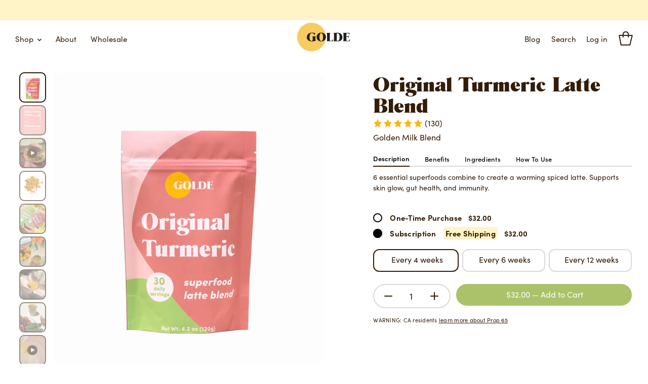

--- FILE ---
content_type: text/html; charset=utf-8
request_url: https://golde.co/collections/wellness/products/golde-turmeric-powder
body_size: 52010
content:















<!DOCTYPE html>
<html lang="en">
  <head>
    <!-- Google Tag Manager -->
      <script>(function(w,d,s,l,i){w[l]=w[l]||[];w[l].push({'gtm.start':
      new Date().getTime(),event:'gtm.js'});var f=d.getElementsByTagName(s)[0],
      j=d.createElement(s),dl=l!='dataLayer'?'&l='+l:'';j.async=true;j.src=
      'https://www.googletagmanager.com/gtm.js?id='+i+dl;f.parentNode.insertBefore(j,f);
      })(window,document,'script','dataLayer','GTM-KL2QVXL');</script>
    <!-- End Google Tag Manager -->
    
  <title>Original Turmeric Latte Blend  &ndash; Golde </title>
  <meta charset="utf-8">
  <meta http-equiv="X-UA-Compatible" content="IE=edge,chrome=1">
  <meta name="viewport" content="width=device-width, initial-scale=1, maximum-scale=5" />
  <meta name="author" content="Golde ">
  
    <meta name="description" content="6 essential superfoods combine to create a warming spiced latte. Supports skin glow, gut health, and immunity.">
  



  <meta property="og:type" content="product">
  <meta property="og:title" content="Original Turmeric Latte Blend">
  
    <meta property="og:image" content="http://golde.co/cdn/shop/products/SuperfoodLatteBlend_OriginalTurmeric_Front_IKH04349_grande.jpg?v=1604785598">
    <meta property="og:image:secure_url" content="https://golde.co/cdn/shop/products/SuperfoodLatteBlend_OriginalTurmeric_Front_IKH04349_grande.jpg?v=1604785598">
  
    <meta property="og:image" content="http://golde.co/cdn/shop/products/OriginalTurmeric30Serv_grande.png?v=1656435462">
    <meta property="og:image:secure_url" content="https://golde.co/cdn/shop/products/OriginalTurmeric30Serv_grande.png?v=1656435462">
  
    <meta property="og:image" content="http://golde.co/cdn/shop/products/Removed-Original_grande.jpg?v=1656435462">
    <meta property="og:image:secure_url" content="https://golde.co/cdn/shop/products/Removed-Original_grande.jpg?v=1656435462">
  
  <meta property="og:price:amount" content="32.00">
  <meta property="og:price:currency" content="USD">



  <meta property="og:description" content="6 essential superfoods combine to create a warming spiced latte. Supports skin glow, gut health, and immunity.">


<meta property="og:url" content="https://golde.co/products/golde-turmeric-powder">
<meta property="og:site_name" content="Golde ">




<meta name="twitter:card" content="summary">

  <meta name="twitter:title" content="Original Turmeric Latte Blend">
  <meta name="twitter:description" content="
6 essential superfoods combine to create a warming spiced latte. Supports skin glow, gut health, and immunity.">
  <meta name="twitter:image" content="https://golde.co/cdn/shop/products/SuperfoodLatteBlend_OriginalTurmeric_Front_IKH04349_medium.jpg?v=1604785598">
  <meta name="twitter:image:width" content="240">
  <meta name="twitter:image:height" content="240">

<meta name="p:domain_verify" content="c3b4ab0d4947e8c619f22dcfffe554b1"/>

<link rel="dns-prefetch preconnect" href="//use.typekit.net" crossorigin />
<link rel="preconnect" href="//use.typekit.net" crossorigin />

<link rel="dns-prefetch preconnect" href="//cdn.shopify.com" crossorigin />
<link rel="preconnect" href="//cdn.shopify.com" crossorigin />

<link rel="dns-prefetch preconnect" href="//ajax.googleapis.com" crossorigin />
<link rel="preconnect" href="//ajax.googleapis.com" crossorigin />

<link rel="apple-touch-icon" sizes="57x57" href="//golde.co/cdn/shop/t/248/assets/apple-icon-57x57.png?v=140005959327353001121764952781">
<link rel="apple-touch-icon" sizes="60x60" href="//golde.co/cdn/shop/t/248/assets/apple-icon-60x60.png?v=26906305117071614641764952781">
<link rel="apple-touch-icon" sizes="72x72" href="//golde.co/cdn/shop/t/248/assets/apple-icon-72x72.png?v=80737899454923435411764952781">
<link rel="apple-touch-icon" sizes="76x76" href="//golde.co/cdn/shop/t/248/assets/apple-icon-76x76.png?v=128741119513728919821764952781">
<link rel="apple-touch-icon" sizes="114x114" href="//golde.co/cdn/shop/t/248/assets/apple-icon-114x114.png?v=26444375756364369041764952781">
<link rel="apple-touch-icon" sizes="120x120" href="//golde.co/cdn/shop/t/248/assets/apple-icon-120x120.png?v=119279243340906779821764952781">
<link rel="apple-touch-icon" sizes="144x144" href="//golde.co/cdn/shop/t/248/assets/apple-icon-144x144.png?v=175162063848610092911764952781">
<link rel="apple-touch-icon" sizes="152x152" href="//golde.co/cdn/shop/t/248/assets/apple-icon-152x152.png?v=96932793452458359731764952781">
<link rel="apple-touch-icon" sizes="180x180" href="//golde.co/cdn/shop/t/248/assets/apple-icon-180x180.png?v=161238423640437515781764952781">
<link rel="icon" type="image/png" sizes="192x192"  href="//golde.co/cdn/shop/t/248/assets/android-icon-192x192.png?v=15792260377960068181764952781">
<link rel="icon" type="image/png" sizes="32x32" href="//golde.co/cdn/shop/t/248/assets/favicon-32x32.png?v=181573878620970739021764952781">
<link rel="icon" type="image/png" sizes="96x96" href="//golde.co/cdn/shop/t/248/assets/favicon-96x96.png?v=30542294060646413561764952781">
<link rel="icon" type="image/png" sizes="16x16" href="//golde.co/cdn/shop/t/248/assets/favicon-16x16.png?v=30042009326713080851764952781">
<link rel="manifest" href="//golde.co/cdn/shop/t/248/assets/manifest.json?v=50562611223927479191764952781">
<meta name="msapplication-TileColor" content="#ffffff">
<meta name="msapplication-TileImage" content="//golde.co/cdn/shop/t/248/assets/ms-icon-144x144.png?v=175162063848610092911764952781">
<meta name="theme-color" content="#ffffff">


  <link rel="canonical" href="https://golde.co/products/golde-turmeric-powder" />


    <link rel="preload" as="style" onload="this.onload=null;this.rel='stylesheet'" href="https://use.typekit.net/yjz7esx.css">
<noscript><link rel="stylesheet" href="https://use.typekit.net/yjz7esx.css"></noscript>

<script>
  /*! loadCSS. [c]2017 Filament Group, Inc. MIT License */
  (function(t){"use strict";t.loadCSS||(t.loadCSS=function(){});var e=loadCSS.relpreload={};if(e.support=function(){var e;try{e=t.document.createElement("link").relList.supports("preload")}catch(t){e=!1}return function(){return e}}(),e.bindMediaToggle=function(t){function e(){t.media=a}var a=t.media||"all";t.addEventListener?t.addEventListener("load",e):t.attachEvent&&t.attachEvent("onload",e),setTimeout(function(){t.rel="stylesheet",t.media="only x"}),setTimeout(e,3e3)},e.poly=function(){if(!e.support())for(var a=t.document.getElementsByTagName("link"),n=0;n<a.length;n++){var o=a[n];"preload"!==o.rel||"style"!==o.getAttribute("as")||o.getAttribute("data-loadcss")||(o.setAttribute("data-loadcss",!0),e.bindMediaToggle(o))}},!e.support()){e.poly();var a=t.setInterval(e.poly,500);t.addEventListener?t.addEventListener("load",function(){e.poly(),t.clearInterval(a)}):t.attachEvent&&t.attachEvent("onload",function(){e.poly(),t.clearInterval(a)})}"undefined"!=typeof exports?exports.loadCSS=loadCSS:t.loadCSS=loadCSS})("undefined"!=typeof global?global:this);
</script>
<link href="//golde.co/cdn/shop/t/248/assets/bundle.critical.css?v=182570613145636211771764952781" rel="stylesheet" type="text/css" media="all" />




  <link rel="preload" as="style" onload="this.onload=null;this.rel='stylesheet'" href="//golde.co/cdn/shop/t/248/assets/bundle.product.css?v=77644548142305757061764952781">
  <noscript><link rel="stylesheet" href="//golde.co/cdn/shop/t/248/assets/bundle.product.css?v=77644548142305757061764952781"></noscript>




<link href="//golde.co/cdn/s/shopify/lsg-cart.css" rel="stylesheet" type="text/css" media="all" />
<link rel="preload" as="style" onload="this.onload=null;this.rel='stylesheet'" href="//golde.co/cdn/shop/t/248/assets/lsg-cart.css?v=75502970582753617691764952781">
<noscript><link rel="stylesheet" href="//golde.co/cdn/shop/t/248/assets/lsg-cart.css?v=75502970582753617691764952781"></noscript>









<link rel="preload" as="style" onload="this.onload=null;this.rel='stylesheet'" href="//golde.co/cdn/shop/t/248/assets/bundle.theme.css?v=67863605954675191321764952781">
<noscript><link rel="stylesheet" href="//golde.co/cdn/shop/t/248/assets/bundle.theme.css?v=67863605954675191321764952781"></noscript>




<style>
  @font-face {
    font-family: 'Romana';
    font-style: normal;
    font-weight: 400;
    font-display: swap;
    src: local('Romana'),
      url("//golde.co/cdn/shop/t/248/assets/Romana.ttf?v=3836283049035712341764952781") format('ttf'),
      url("//golde.co/cdn/shop/t/248/assets/Romana.woff?v=126167986876705920951764952781") format('woff'),
      url("//golde.co/cdn/shop/t/248/assets/Romana.woff2?v=6867486542066590311764952781") format('woff2');
  }
  .smile-launcher-frame-container {
    display: none !important;
  }
</style>
    <script>
  window.lazySizesConfig = window.lazySizesConfig || {};
  window.lazySizesConfig.lazyClass = 'lazy';
  lazySizesConfig.loadMode = 1;
</script>


<script src="//golde.co/cdn/shop/t/248/assets/jquery-3.5.1.min.js?v=133494139889153862371764952781"></script>
<!-- <script src="https://cdn.jsdelivr.net/npm/lodash@4.17.21/lodash.min.js"></script> -->
<script src="https://cdnjs.cloudflare.com/ajax/libs/jquery/3.5.1/jquery.min.js" integrity="sha512-bLT0Qm9VnAYZDflyKcBaQ2gg0hSYNQrJ8RilYldYQ1FxQYoCLtUjuuRuZo+fjqhx/qtq/1itJ0C2ejDxltZVFg==" crossorigin="anonymous" referrerpolicy="no-referrer"></script>
<script src="//golde.co/cdn/shop/t/248/assets/theme-libs.js?v=15406767371501292771764952781" defer></script>
<script src="//golde.co/cdn/shop/t/248/assets/theme-custom.min.js?v=70114769762441470171764952781" defer></script>


  <script src="//golde.co/cdn/shop/t/248/assets/bundle.product.min.js?v=64975766827142634771764952781" defer></script>






<script src="//golde.co/cdn/shopifycloud/storefront/assets/themes_support/api.jquery-7ab1a3a4.js" defer></script>




<!-- Form Builder App to Load only on Contact and Wholesale -->




  

  

  

  

  

  

  

  

  

  

  

  

  

  

  

  

  

  

  

  

  

  

  

  

  

  

  

  

  

  

  

  

  

  

  

  

  

  

  

  

  

  

  

  

  

  

  

  

  

  

  

  
    
      
      
        
          
      
          
      
          
      
          
      
          
      
          
      
          
      
          
      
          
      
    
  

  

  

  

  

  

  

  

  

  

  

  

  

  

  

  

  

  

  

  

  

  

  

  

  

  

  

  

  

  

  

  

  

  

  

  

  

  

  

  

  

  

  

  

  

  

  

  

  

  

  


<!-- End Form Builder App -->

<!-- Smile.io App to Load only on Referrals -->




  

  

  

  

  

  

  

  

  

  

  

  

  

  

  

  

  

  

  

  

  

  

  

  

  

  

  

  

  

  

  

  

  

  

  

  

  

  

  

  

  

  

  

  

  

  

  

  

  

  

  

  
    
      
      
        
          
      
          
      
          
      
          
      
          
      
          
      
          
      
          
      
          
      
    
  

  

  

  

  

  

  

  

  

  

  

  

  

  

  

  

  

  

  

  

  

  

  

  

  

  

  

  

  

  

  

  

  

  

  

  

  

  

  

  

  

  

  

  

  

  

  

  

  

  

  


<!-- End Smile -->


<script type="application/ld+json">
  {
    "@context": "http://schema.org/",
    "@type": "Product",
    "brand": {
        "@type": "Brand",
        "name": "Golde"
    },
    "name": "Original Turmeric Latte Blend",
    "mainEntityOfPage": "https://golde.co/products/golde-turmeric-powder",
    "url": "https://golde.co/products/golde-turmeric-powder",
    "image": "https://golde.co/cdn/shop/products/SuperfoodLatteBlend_OriginalTurmeric_Front_IKH04349_2000x.jpg?v=1604785598",
    "description": "&lt;meta charset=&quot;utf-8&quot;&gt;&lt;meta charset=&quot;utf-8&quot;&gt;&lt;p&gt;6 essential superfoods combine to create a warming spiced latte. Supports skin glow, gut health, and immunity.&lt;/p&gt;",
    "mpn": "5786592707",
    "offers": [
      
      {
        "@type": "Offer",
        "priceCurrency": "USD",
        "price": "32.00",
        "availability": "http://schema.org/InStock",
        "sku": "9SL0130",
        "seller": {
          "@type": "Organization",
          "name": "Golde "
        }
      }
      
    ]
    
        ,"aggregateRating": {
            "@type": "AggregateRating",
            "ratingValue": "4.9",
            "ratingCount": "136"
        }
    
  }
</script>


  <script type="application/json" id="product__json">{"id":5786592707,"title":"Original Turmeric Latte Blend","handle":"golde-turmeric-powder","description":"\u003cmeta charset=\"utf-8\"\u003e\u003cmeta charset=\"utf-8\"\u003e\n\u003cp\u003e6 essential superfoods combine to create a warming spiced latte. Supports skin glow, gut health, and immunity.\u003c\/p\u003e","published_at":"2020-04-23T16:51:48-04:00","created_at":"2016-03-20T19:47:17-04:00","vendor":"Golde","type":"","tags":["Cortina","food","no-shipping-label-for-uk-can","Prop 65","related:matcha-wellness-blend","related:the-golden-kit","Tax:Food","turmeric","wellness"],"price":3200,"price_min":3200,"price_max":3200,"available":true,"price_varies":false,"compare_at_price":null,"compare_at_price_min":0,"compare_at_price_max":0,"compare_at_price_varies":false,"variants":[{"id":17790488067,"title":"Default Title","option1":"Default Title","option2":null,"option3":null,"sku":"9SL0130","requires_shipping":true,"taxable":true,"featured_image":null,"available":true,"name":"Original Turmeric Latte Blend","public_title":null,"options":["Default Title"],"price":3200,"weight":59666,"compare_at_price":null,"inventory_quantity":34,"inventory_management":"shopify","inventory_policy":"deny","barcode":"869697000218","requires_selling_plan":false,"selling_plan_allocations":[{"price_adjustments":[{"position":1,"price":3200}],"price":3200,"compare_at_price":3200,"per_delivery_price":3200,"selling_plan_id":528777285,"selling_plan_group_id":"899b526bc54ad07f9ced7caa55acc2f522ea1328"},{"price_adjustments":[{"position":1,"price":3200}],"price":3200,"compare_at_price":3200,"per_delivery_price":3200,"selling_plan_id":537264197,"selling_plan_group_id":"899b526bc54ad07f9ced7caa55acc2f522ea1328"},{"price_adjustments":[{"position":1,"price":3200}],"price":3200,"compare_at_price":3200,"per_delivery_price":3200,"selling_plan_id":537296965,"selling_plan_group_id":"899b526bc54ad07f9ced7caa55acc2f522ea1328"}]}],"images":["\/\/golde.co\/cdn\/shop\/products\/SuperfoodLatteBlend_OriginalTurmeric_Front_IKH04349.jpg?v=1604785598","\/\/golde.co\/cdn\/shop\/products\/OriginalTurmeric30Serv.png?v=1656435462","\/\/golde.co\/cdn\/shop\/products\/Removed-Original.jpg?v=1656435462","\/\/golde.co\/cdn\/shop\/products\/PhotoJun26_95122AM.jpg?v=1656435462","\/\/golde.co\/cdn\/shop\/products\/GoldenGoldeTurmericSuperfoodLatte.jpg?v=1656435462","\/\/golde.co\/cdn\/shop\/products\/IMG_6858.JPG?v=1656435462","\/\/golde.co\/cdn\/shop\/products\/IMG_2560.jpg?v=1656435462"],"featured_image":"\/\/golde.co\/cdn\/shop\/products\/SuperfoodLatteBlend_OriginalTurmeric_Front_IKH04349.jpg?v=1604785598","options":["Title"],"media":[{"alt":null,"id":7182067040325,"position":1,"preview_image":{"aspect_ratio":0.8,"height":2500,"width":2000,"src":"\/\/golde.co\/cdn\/shop\/products\/SuperfoodLatteBlend_OriginalTurmeric_Front_IKH04349.jpg?v=1604785598"},"aspect_ratio":0.8,"height":2500,"media_type":"image","src":"\/\/golde.co\/cdn\/shop\/products\/SuperfoodLatteBlend_OriginalTurmeric_Front_IKH04349.jpg?v=1604785598","width":2000},{"alt":null,"id":23498996973637,"position":2,"preview_image":{"aspect_ratio":0.8,"height":2500,"width":2000,"src":"\/\/golde.co\/cdn\/shop\/products\/OriginalTurmeric30Serv.png?v=1656435462"},"aspect_ratio":0.8,"height":2500,"media_type":"image","src":"\/\/golde.co\/cdn\/shop\/products\/OriginalTurmeric30Serv.png?v=1656435462","width":2000},{"alt":null,"id":7183074820165,"position":3,"preview_image":{"aspect_ratio":0.833,"height":768,"width":640,"src":"\/\/golde.co\/cdn\/shop\/products\/cfdcb6e720e848f1b21be046614200c0.thumbnail.0000000.jpg?v=1604785609"},"aspect_ratio":0.833,"duration":10844,"media_type":"video","sources":[{"format":"mp4","height":480,"mime_type":"video\/mp4","url":"\/\/golde.co\/cdn\/shop\/videos\/c\/vp\/cfdcb6e720e848f1b21be046614200c0\/cfdcb6e720e848f1b21be046614200c0.SD-480p-0.9Mbps.mp4?v=0","width":400},{"format":"mp4","height":720,"mime_type":"video\/mp4","url":"\/\/golde.co\/cdn\/shop\/videos\/c\/vp\/cfdcb6e720e848f1b21be046614200c0\/cfdcb6e720e848f1b21be046614200c0.HD-720p-1.6Mbps.mp4?v=0","width":600},{"format":"m3u8","height":720,"mime_type":"application\/x-mpegURL","url":"\/\/golde.co\/cdn\/shop\/videos\/c\/vp\/cfdcb6e720e848f1b21be046614200c0\/cfdcb6e720e848f1b21be046614200c0.m3u8?v=0","width":600}]},{"alt":null,"id":69660966981,"position":4,"preview_image":{"aspect_ratio":1.0,"height":1000,"width":1000,"src":"\/\/golde.co\/cdn\/shop\/products\/Removed-Original.jpg?v=1656435462"},"aspect_ratio":1.0,"height":1000,"media_type":"image","src":"\/\/golde.co\/cdn\/shop\/products\/Removed-Original.jpg?v=1656435462","width":1000},{"alt":null,"id":6578053578821,"position":5,"preview_image":{"aspect_ratio":0.8,"height":1350,"width":1080,"src":"\/\/golde.co\/cdn\/shop\/products\/PhotoJun26_95122AM.jpg?v=1656435462"},"aspect_ratio":0.8,"height":1350,"media_type":"image","src":"\/\/golde.co\/cdn\/shop\/products\/PhotoJun26_95122AM.jpg?v=1656435462","width":1080},{"alt":null,"id":6035933790277,"position":6,"preview_image":{"aspect_ratio":0.8,"height":1217,"width":974,"src":"\/\/golde.co\/cdn\/shop\/products\/GoldenGoldeTurmericSuperfoodLatte.jpg?v=1656435462"},"aspect_ratio":0.8,"height":1217,"media_type":"image","src":"\/\/golde.co\/cdn\/shop\/products\/GoldenGoldeTurmericSuperfoodLatte.jpg?v=1656435462","width":974},{"alt":null,"id":69661163589,"position":7,"preview_image":{"aspect_ratio":1.0,"height":3024,"width":3024,"src":"\/\/golde.co\/cdn\/shop\/products\/IMG_6858.JPG?v=1656435462"},"aspect_ratio":1.0,"height":3024,"media_type":"image","src":"\/\/golde.co\/cdn\/shop\/products\/IMG_6858.JPG?v=1656435462","width":3024},{"alt":null,"id":69661098053,"position":8,"preview_image":{"aspect_ratio":1.002,"height":1239,"width":1242,"src":"\/\/golde.co\/cdn\/shop\/products\/IMG_2560.jpg?v=1656435462"},"aspect_ratio":1.002,"height":1239,"media_type":"image","src":"\/\/golde.co\/cdn\/shop\/products\/IMG_2560.jpg?v=1656435462","width":1242},{"alt":null,"id":7183117090885,"position":9,"preview_image":{"aspect_ratio":0.562,"height":1138,"width":640,"src":"\/\/golde.co\/cdn\/shop\/products\/5c2132b82a3d4109a6224ea33a2d271d.thumbnail.0000000.jpg?v=1604786636"},"aspect_ratio":0.563,"duration":5372,"media_type":"video","sources":[{"format":"mp4","height":480,"mime_type":"video\/mp4","url":"\/\/golde.co\/cdn\/shop\/videos\/c\/vp\/5c2132b82a3d4109a6224ea33a2d271d\/5c2132b82a3d4109a6224ea33a2d271d.SD-480p-0.9Mbps.mp4?v=0","width":270},{"format":"mp4","height":720,"mime_type":"video\/mp4","url":"\/\/golde.co\/cdn\/shop\/videos\/c\/vp\/5c2132b82a3d4109a6224ea33a2d271d\/5c2132b82a3d4109a6224ea33a2d271d.HD-720p-1.6Mbps.mp4?v=0","width":406},{"format":"mp4","height":1080,"mime_type":"video\/mp4","url":"\/\/golde.co\/cdn\/shop\/videos\/c\/vp\/5c2132b82a3d4109a6224ea33a2d271d\/5c2132b82a3d4109a6224ea33a2d271d.HD-1080p-2.5Mbps.mp4?v=0","width":608},{"format":"m3u8","height":1080,"mime_type":"application\/x-mpegURL","url":"\/\/golde.co\/cdn\/shop\/videos\/c\/vp\/5c2132b82a3d4109a6224ea33a2d271d\/5c2132b82a3d4109a6224ea33a2d271d.m3u8?v=0","width":608}]}],"requires_selling_plan":false,"selling_plan_groups":[{"id":"899b526bc54ad07f9ced7caa55acc2f522ea1328","name":"Subscription (Free Shipping)","options":[{"name":"Deliver every","position":1,"values":["Every 4 weeks","Every 6 weeks","Every 12 weeks"]}],"selling_plans":[{"id":528777285,"name":"Delivery every 4 weeks","description":null,"options":[{"name":"Deliver every","position":1,"value":"Every 4 weeks"}],"recurring_deliveries":true,"price_adjustments":[{"order_count":null,"position":1,"value_type":"fixed_amount","value":0}],"checkout_charge":{"value_type":"percentage","value":100}},{"id":537264197,"name":"Delivery every 6 weeks","description":null,"options":[{"name":"Deliver every","position":1,"value":"Every 6 weeks"}],"recurring_deliveries":true,"price_adjustments":[{"order_count":null,"position":1,"value_type":"percentage","value":0}],"checkout_charge":{"value_type":"percentage","value":100}},{"id":537296965,"name":"Delivery every 12 weeks","description":null,"options":[{"name":"Deliver every","position":1,"value":"Every 12 weeks"}],"recurring_deliveries":true,"price_adjustments":[{"order_count":null,"position":1,"value_type":"percentage","value":0}],"checkout_charge":{"value_type":"percentage","value":100}}],"app_id":"5859381"}],"content":"\u003cmeta charset=\"utf-8\"\u003e\u003cmeta charset=\"utf-8\"\u003e\n\u003cp\u003e6 essential superfoods combine to create a warming spiced latte. Supports skin glow, gut health, and immunity.\u003c\/p\u003e"}</script>



    
  <script>window.performance && window.performance.mark && window.performance.mark('shopify.content_for_header.start');</script><meta name="google-site-verification" content="1f9IjaRuSgld41kR5zPfnYQJwUlszsbZEtK9-D7elg4">
<meta id="shopify-digital-wallet" name="shopify-digital-wallet" content="/12172268/digital_wallets/dialog">
<meta name="shopify-checkout-api-token" content="288ba5efc989bca80751b9eb763045e9">
<meta id="in-context-paypal-metadata" data-shop-id="12172268" data-venmo-supported="false" data-environment="production" data-locale="en_US" data-paypal-v4="true" data-currency="USD">
<link rel="alternate" type="application/json+oembed" href="https://golde.co/products/golde-turmeric-powder.oembed">
<script async="async" src="/checkouts/internal/preloads.js?locale=en-US"></script>
<link rel="preconnect" href="https://shop.app" crossorigin="anonymous">
<script async="async" src="https://shop.app/checkouts/internal/preloads.js?locale=en-US&shop_id=12172268" crossorigin="anonymous"></script>
<script id="apple-pay-shop-capabilities" type="application/json">{"shopId":12172268,"countryCode":"US","currencyCode":"USD","merchantCapabilities":["supports3DS"],"merchantId":"gid:\/\/shopify\/Shop\/12172268","merchantName":"Golde ","requiredBillingContactFields":["postalAddress","email"],"requiredShippingContactFields":["postalAddress","email"],"shippingType":"shipping","supportedNetworks":["visa","masterCard","amex","discover","elo","jcb"],"total":{"type":"pending","label":"Golde ","amount":"1.00"},"shopifyPaymentsEnabled":true,"supportsSubscriptions":true}</script>
<script id="shopify-features" type="application/json">{"accessToken":"288ba5efc989bca80751b9eb763045e9","betas":["rich-media-storefront-analytics"],"domain":"golde.co","predictiveSearch":true,"shopId":12172268,"locale":"en"}</script>
<script>var Shopify = Shopify || {};
Shopify.shop = "golde-turmeric.myshopify.com";
Shopify.locale = "en";
Shopify.currency = {"active":"USD","rate":"1.0"};
Shopify.country = "US";
Shopify.theme = {"name":"Superwhisk 2.0","id":143647113285,"schema_name":null,"schema_version":null,"theme_store_id":null,"role":"main"};
Shopify.theme.handle = "null";
Shopify.theme.style = {"id":null,"handle":null};
Shopify.cdnHost = "golde.co/cdn";
Shopify.routes = Shopify.routes || {};
Shopify.routes.root = "/";</script>
<script type="module">!function(o){(o.Shopify=o.Shopify||{}).modules=!0}(window);</script>
<script>!function(o){function n(){var o=[];function n(){o.push(Array.prototype.slice.apply(arguments))}return n.q=o,n}var t=o.Shopify=o.Shopify||{};t.loadFeatures=n(),t.autoloadFeatures=n()}(window);</script>
<script>
  window.ShopifyPay = window.ShopifyPay || {};
  window.ShopifyPay.apiHost = "shop.app\/pay";
  window.ShopifyPay.redirectState = null;
</script>
<script id="shop-js-analytics" type="application/json">{"pageType":"product"}</script>
<script defer="defer" async type="module" src="//golde.co/cdn/shopifycloud/shop-js/modules/v2/client.init-shop-cart-sync_BT-GjEfc.en.esm.js"></script>
<script defer="defer" async type="module" src="//golde.co/cdn/shopifycloud/shop-js/modules/v2/chunk.common_D58fp_Oc.esm.js"></script>
<script defer="defer" async type="module" src="//golde.co/cdn/shopifycloud/shop-js/modules/v2/chunk.modal_xMitdFEc.esm.js"></script>
<script type="module">
  await import("//golde.co/cdn/shopifycloud/shop-js/modules/v2/client.init-shop-cart-sync_BT-GjEfc.en.esm.js");
await import("//golde.co/cdn/shopifycloud/shop-js/modules/v2/chunk.common_D58fp_Oc.esm.js");
await import("//golde.co/cdn/shopifycloud/shop-js/modules/v2/chunk.modal_xMitdFEc.esm.js");

  window.Shopify.SignInWithShop?.initShopCartSync?.({"fedCMEnabled":true,"windoidEnabled":true});

</script>
<script>
  window.Shopify = window.Shopify || {};
  if (!window.Shopify.featureAssets) window.Shopify.featureAssets = {};
  window.Shopify.featureAssets['shop-js'] = {"shop-cart-sync":["modules/v2/client.shop-cart-sync_DZOKe7Ll.en.esm.js","modules/v2/chunk.common_D58fp_Oc.esm.js","modules/v2/chunk.modal_xMitdFEc.esm.js"],"init-fed-cm":["modules/v2/client.init-fed-cm_B6oLuCjv.en.esm.js","modules/v2/chunk.common_D58fp_Oc.esm.js","modules/v2/chunk.modal_xMitdFEc.esm.js"],"shop-cash-offers":["modules/v2/client.shop-cash-offers_D2sdYoxE.en.esm.js","modules/v2/chunk.common_D58fp_Oc.esm.js","modules/v2/chunk.modal_xMitdFEc.esm.js"],"shop-login-button":["modules/v2/client.shop-login-button_QeVjl5Y3.en.esm.js","modules/v2/chunk.common_D58fp_Oc.esm.js","modules/v2/chunk.modal_xMitdFEc.esm.js"],"pay-button":["modules/v2/client.pay-button_DXTOsIq6.en.esm.js","modules/v2/chunk.common_D58fp_Oc.esm.js","modules/v2/chunk.modal_xMitdFEc.esm.js"],"shop-button":["modules/v2/client.shop-button_DQZHx9pm.en.esm.js","modules/v2/chunk.common_D58fp_Oc.esm.js","modules/v2/chunk.modal_xMitdFEc.esm.js"],"avatar":["modules/v2/client.avatar_BTnouDA3.en.esm.js"],"init-windoid":["modules/v2/client.init-windoid_CR1B-cfM.en.esm.js","modules/v2/chunk.common_D58fp_Oc.esm.js","modules/v2/chunk.modal_xMitdFEc.esm.js"],"init-shop-for-new-customer-accounts":["modules/v2/client.init-shop-for-new-customer-accounts_C_vY_xzh.en.esm.js","modules/v2/client.shop-login-button_QeVjl5Y3.en.esm.js","modules/v2/chunk.common_D58fp_Oc.esm.js","modules/v2/chunk.modal_xMitdFEc.esm.js"],"init-shop-email-lookup-coordinator":["modules/v2/client.init-shop-email-lookup-coordinator_BI7n9ZSv.en.esm.js","modules/v2/chunk.common_D58fp_Oc.esm.js","modules/v2/chunk.modal_xMitdFEc.esm.js"],"init-shop-cart-sync":["modules/v2/client.init-shop-cart-sync_BT-GjEfc.en.esm.js","modules/v2/chunk.common_D58fp_Oc.esm.js","modules/v2/chunk.modal_xMitdFEc.esm.js"],"shop-toast-manager":["modules/v2/client.shop-toast-manager_DiYdP3xc.en.esm.js","modules/v2/chunk.common_D58fp_Oc.esm.js","modules/v2/chunk.modal_xMitdFEc.esm.js"],"init-customer-accounts":["modules/v2/client.init-customer-accounts_D9ZNqS-Q.en.esm.js","modules/v2/client.shop-login-button_QeVjl5Y3.en.esm.js","modules/v2/chunk.common_D58fp_Oc.esm.js","modules/v2/chunk.modal_xMitdFEc.esm.js"],"init-customer-accounts-sign-up":["modules/v2/client.init-customer-accounts-sign-up_iGw4briv.en.esm.js","modules/v2/client.shop-login-button_QeVjl5Y3.en.esm.js","modules/v2/chunk.common_D58fp_Oc.esm.js","modules/v2/chunk.modal_xMitdFEc.esm.js"],"shop-follow-button":["modules/v2/client.shop-follow-button_CqMgW2wH.en.esm.js","modules/v2/chunk.common_D58fp_Oc.esm.js","modules/v2/chunk.modal_xMitdFEc.esm.js"],"checkout-modal":["modules/v2/client.checkout-modal_xHeaAweL.en.esm.js","modules/v2/chunk.common_D58fp_Oc.esm.js","modules/v2/chunk.modal_xMitdFEc.esm.js"],"shop-login":["modules/v2/client.shop-login_D91U-Q7h.en.esm.js","modules/v2/chunk.common_D58fp_Oc.esm.js","modules/v2/chunk.modal_xMitdFEc.esm.js"],"lead-capture":["modules/v2/client.lead-capture_BJmE1dJe.en.esm.js","modules/v2/chunk.common_D58fp_Oc.esm.js","modules/v2/chunk.modal_xMitdFEc.esm.js"],"payment-terms":["modules/v2/client.payment-terms_Ci9AEqFq.en.esm.js","modules/v2/chunk.common_D58fp_Oc.esm.js","modules/v2/chunk.modal_xMitdFEc.esm.js"]};
</script>
<script>(function() {
  var isLoaded = false;
  function asyncLoad() {
    if (isLoaded) return;
    isLoaded = true;
    var urls = ["https:\/\/static.shareasale.com\/json\/shopify\/deduplication.js?shop=golde-turmeric.myshopify.com","https:\/\/cdn.attn.tv\/golde\/dtag.js?shop=golde-turmeric.myshopify.com","https:\/\/pc-quiz.s3.us-east-2.amazonaws.com\/current\/quiz-loader.min.js?shop=golde-turmeric.myshopify.com","https:\/\/gdprcdn.b-cdn.net\/js\/gdpr_cookie_consent.min.js?shop=golde-turmeric.myshopify.com","https:\/\/config.gorgias.chat\/bundle-loader\/01GYCBRDCJR0BT49MKGQS7M765?source=shopify1click\u0026shop=golde-turmeric.myshopify.com","https:\/\/scripts.juniphq.com\/v1\/junip_shopify.js?shop=golde-turmeric.myshopify.com","https:\/\/na.shgcdn3.com\/pixel-collector.js?shop=golde-turmeric.myshopify.com","https:\/\/cdn.richpanel.com\/js\/richpanel_shopify_script.js?appClientId=golde6081\u0026tenantId=golde608\u0026shop=golde-turmeric.myshopify.com\u0026shop=golde-turmeric.myshopify.com","https:\/\/cdn.9gtb.com\/loader.js?g_cvt_id=b436a43d-24ef-467f-8e7f-fa969906ae78\u0026shop=golde-turmeric.myshopify.com"];
    for (var i = 0; i < urls.length; i++) {
      var s = document.createElement('script');
      s.type = 'text/javascript';
      s.async = true;
      s.src = urls[i];
      var x = document.getElementsByTagName('script')[0];
      x.parentNode.insertBefore(s, x);
    }
  };
  if(window.attachEvent) {
    window.attachEvent('onload', asyncLoad);
  } else {
    window.addEventListener('load', asyncLoad, false);
  }
})();</script>
<script id="__st">var __st={"a":12172268,"offset":-18000,"reqid":"516bc436-b9b8-40c7-b05c-a6edda242c66-1769108726","pageurl":"golde.co\/collections\/wellness\/products\/golde-turmeric-powder","u":"ac194e2efa4a","p":"product","rtyp":"product","rid":5786592707};</script>
<script>window.ShopifyPaypalV4VisibilityTracking = true;</script>
<script id="captcha-bootstrap">!function(){'use strict';const t='contact',e='account',n='new_comment',o=[[t,t],['blogs',n],['comments',n],[t,'customer']],c=[[e,'customer_login'],[e,'guest_login'],[e,'recover_customer_password'],[e,'create_customer']],r=t=>t.map((([t,e])=>`form[action*='/${t}']:not([data-nocaptcha='true']) input[name='form_type'][value='${e}']`)).join(','),a=t=>()=>t?[...document.querySelectorAll(t)].map((t=>t.form)):[];function s(){const t=[...o],e=r(t);return a(e)}const i='password',u='form_key',d=['recaptcha-v3-token','g-recaptcha-response','h-captcha-response',i],f=()=>{try{return window.sessionStorage}catch{return}},m='__shopify_v',_=t=>t.elements[u];function p(t,e,n=!1){try{const o=window.sessionStorage,c=JSON.parse(o.getItem(e)),{data:r}=function(t){const{data:e,action:n}=t;return t[m]||n?{data:e,action:n}:{data:t,action:n}}(c);for(const[e,n]of Object.entries(r))t.elements[e]&&(t.elements[e].value=n);n&&o.removeItem(e)}catch(o){console.error('form repopulation failed',{error:o})}}const l='form_type',E='cptcha';function T(t){t.dataset[E]=!0}const w=window,h=w.document,L='Shopify',v='ce_forms',y='captcha';let A=!1;((t,e)=>{const n=(g='f06e6c50-85a8-45c8-87d0-21a2b65856fe',I='https://cdn.shopify.com/shopifycloud/storefront-forms-hcaptcha/ce_storefront_forms_captcha_hcaptcha.v1.5.2.iife.js',D={infoText:'Protected by hCaptcha',privacyText:'Privacy',termsText:'Terms'},(t,e,n)=>{const o=w[L][v],c=o.bindForm;if(c)return c(t,g,e,D).then(n);var r;o.q.push([[t,g,e,D],n]),r=I,A||(h.body.append(Object.assign(h.createElement('script'),{id:'captcha-provider',async:!0,src:r})),A=!0)});var g,I,D;w[L]=w[L]||{},w[L][v]=w[L][v]||{},w[L][v].q=[],w[L][y]=w[L][y]||{},w[L][y].protect=function(t,e){n(t,void 0,e),T(t)},Object.freeze(w[L][y]),function(t,e,n,w,h,L){const[v,y,A,g]=function(t,e,n){const i=e?o:[],u=t?c:[],d=[...i,...u],f=r(d),m=r(i),_=r(d.filter((([t,e])=>n.includes(e))));return[a(f),a(m),a(_),s()]}(w,h,L),I=t=>{const e=t.target;return e instanceof HTMLFormElement?e:e&&e.form},D=t=>v().includes(t);t.addEventListener('submit',(t=>{const e=I(t);if(!e)return;const n=D(e)&&!e.dataset.hcaptchaBound&&!e.dataset.recaptchaBound,o=_(e),c=g().includes(e)&&(!o||!o.value);(n||c)&&t.preventDefault(),c&&!n&&(function(t){try{if(!f())return;!function(t){const e=f();if(!e)return;const n=_(t);if(!n)return;const o=n.value;o&&e.removeItem(o)}(t);const e=Array.from(Array(32),(()=>Math.random().toString(36)[2])).join('');!function(t,e){_(t)||t.append(Object.assign(document.createElement('input'),{type:'hidden',name:u})),t.elements[u].value=e}(t,e),function(t,e){const n=f();if(!n)return;const o=[...t.querySelectorAll(`input[type='${i}']`)].map((({name:t})=>t)),c=[...d,...o],r={};for(const[a,s]of new FormData(t).entries())c.includes(a)||(r[a]=s);n.setItem(e,JSON.stringify({[m]:1,action:t.action,data:r}))}(t,e)}catch(e){console.error('failed to persist form',e)}}(e),e.submit())}));const S=(t,e)=>{t&&!t.dataset[E]&&(n(t,e.some((e=>e===t))),T(t))};for(const o of['focusin','change'])t.addEventListener(o,(t=>{const e=I(t);D(e)&&S(e,y())}));const B=e.get('form_key'),M=e.get(l),P=B&&M;t.addEventListener('DOMContentLoaded',(()=>{const t=y();if(P)for(const e of t)e.elements[l].value===M&&p(e,B);[...new Set([...A(),...v().filter((t=>'true'===t.dataset.shopifyCaptcha))])].forEach((e=>S(e,t)))}))}(h,new URLSearchParams(w.location.search),n,t,e,['guest_login'])})(!0,!0)}();</script>
<script integrity="sha256-4kQ18oKyAcykRKYeNunJcIwy7WH5gtpwJnB7kiuLZ1E=" data-source-attribution="shopify.loadfeatures" defer="defer" src="//golde.co/cdn/shopifycloud/storefront/assets/storefront/load_feature-a0a9edcb.js" crossorigin="anonymous"></script>
<script crossorigin="anonymous" defer="defer" src="//golde.co/cdn/shopifycloud/storefront/assets/shopify_pay/storefront-65b4c6d7.js?v=20250812"></script>
<script data-source-attribution="shopify.dynamic_checkout.dynamic.init">var Shopify=Shopify||{};Shopify.PaymentButton=Shopify.PaymentButton||{isStorefrontPortableWallets:!0,init:function(){window.Shopify.PaymentButton.init=function(){};var t=document.createElement("script");t.src="https://golde.co/cdn/shopifycloud/portable-wallets/latest/portable-wallets.en.js",t.type="module",document.head.appendChild(t)}};
</script>
<script data-source-attribution="shopify.dynamic_checkout.buyer_consent">
  function portableWalletsHideBuyerConsent(e){var t=document.getElementById("shopify-buyer-consent"),n=document.getElementById("shopify-subscription-policy-button");t&&n&&(t.classList.add("hidden"),t.setAttribute("aria-hidden","true"),n.removeEventListener("click",e))}function portableWalletsShowBuyerConsent(e){var t=document.getElementById("shopify-buyer-consent"),n=document.getElementById("shopify-subscription-policy-button");t&&n&&(t.classList.remove("hidden"),t.removeAttribute("aria-hidden"),n.addEventListener("click",e))}window.Shopify?.PaymentButton&&(window.Shopify.PaymentButton.hideBuyerConsent=portableWalletsHideBuyerConsent,window.Shopify.PaymentButton.showBuyerConsent=portableWalletsShowBuyerConsent);
</script>
<script data-source-attribution="shopify.dynamic_checkout.cart.bootstrap">document.addEventListener("DOMContentLoaded",(function(){function t(){return document.querySelector("shopify-accelerated-checkout-cart, shopify-accelerated-checkout")}if(t())Shopify.PaymentButton.init();else{new MutationObserver((function(e,n){t()&&(Shopify.PaymentButton.init(),n.disconnect())})).observe(document.body,{childList:!0,subtree:!0})}}));
</script>
<script id='scb4127' type='text/javascript' async='' src='https://golde.co/cdn/shopifycloud/privacy-banner/storefront-banner.js'></script><link id="shopify-accelerated-checkout-styles" rel="stylesheet" media="screen" href="https://golde.co/cdn/shopifycloud/portable-wallets/latest/accelerated-checkout-backwards-compat.css" crossorigin="anonymous">
<style id="shopify-accelerated-checkout-cart">
        #shopify-buyer-consent {
  margin-top: 1em;
  display: inline-block;
  width: 100%;
}

#shopify-buyer-consent.hidden {
  display: none;
}

#shopify-subscription-policy-button {
  background: none;
  border: none;
  padding: 0;
  text-decoration: underline;
  font-size: inherit;
  cursor: pointer;
}

#shopify-subscription-policy-button::before {
  box-shadow: none;
}

      </style>

<script>window.performance && window.performance.mark && window.performance.mark('shopify.content_for_header.end');</script>
  





  <script type="text/javascript">
    
      window.__shgMoneyFormat = window.__shgMoneyFormat || {"USD":{"currency":"USD","currency_symbol":"$","currency_symbol_location":"left","decimal_places":2,"decimal_separator":".","thousands_separator":","}};
    
    window.__shgCurrentCurrencyCode = window.__shgCurrentCurrencyCode || {
      currency: "USD",
      currency_symbol: "$",
      decimal_separator: ".",
      thousands_separator: ",",
      decimal_places: 2,
      currency_symbol_location: "left"
    };
  </script>



    <link rel="stylesheet" href="https://use.typekit.net/wfj3udb.css">
  
  

<script type="text/javascript">
  
    window.SHG_CUSTOMER = null;
  
</script>







<!-- BEGIN app block: shopify://apps/klaviyo-email-marketing-sms/blocks/klaviyo-onsite-embed/2632fe16-c075-4321-a88b-50b567f42507 -->












  <script async src="https://static.klaviyo.com/onsite/js/HVrZSk/klaviyo.js?company_id=HVrZSk"></script>
  <script>!function(){if(!window.klaviyo){window._klOnsite=window._klOnsite||[];try{window.klaviyo=new Proxy({},{get:function(n,i){return"push"===i?function(){var n;(n=window._klOnsite).push.apply(n,arguments)}:function(){for(var n=arguments.length,o=new Array(n),w=0;w<n;w++)o[w]=arguments[w];var t="function"==typeof o[o.length-1]?o.pop():void 0,e=new Promise((function(n){window._klOnsite.push([i].concat(o,[function(i){t&&t(i),n(i)}]))}));return e}}})}catch(n){window.klaviyo=window.klaviyo||[],window.klaviyo.push=function(){var n;(n=window._klOnsite).push.apply(n,arguments)}}}}();</script>

  
    <script id="viewed_product">
      if (item == null) {
        var _learnq = _learnq || [];

        var MetafieldReviews = null
        var MetafieldYotpoRating = null
        var MetafieldYotpoCount = null
        var MetafieldLooxRating = null
        var MetafieldLooxCount = null
        var okendoProduct = null
        var okendoProductReviewCount = null
        var okendoProductReviewAverageValue = null
        try {
          // The following fields are used for Customer Hub recently viewed in order to add reviews.
          // This information is not part of __kla_viewed. Instead, it is part of __kla_viewed_reviewed_items
          MetafieldReviews = {"rating":{"scale_min":"1.0","scale_max":"5.0","value":"4.89"},"rating_count":130};
          MetafieldYotpoRating = null
          MetafieldYotpoCount = null
          MetafieldLooxRating = null
          MetafieldLooxCount = null

          okendoProduct = {"reviewCount":136,"reviewAverageValue":"4.9"}
          // If the okendo metafield is not legacy, it will error, which then requires the new json formatted data
          if (okendoProduct && 'error' in okendoProduct) {
            okendoProduct = null
          }
          okendoProductReviewCount = okendoProduct ? okendoProduct.reviewCount : null
          okendoProductReviewAverageValue = okendoProduct ? okendoProduct.reviewAverageValue : null
        } catch (error) {
          console.error('Error in Klaviyo onsite reviews tracking:', error);
        }

        var item = {
          Name: "Original Turmeric Latte Blend",
          ProductID: 5786592707,
          Categories: ["All Products","Bestsellers","Bestselling Blends","Budget-Friendly Gifts","Coffee Boosters","Exclude Coconut Bliss","Gift Lattes","Home page","Lattes","Superfood Fall Favorites","Superfood Latte Blends","Superfood Latte Blends","Superfoods For Gut Health","Superfoods for Immunity","Tax:Food","Tonic Blends","Wellness"],
          ImageURL: "https://golde.co/cdn/shop/products/SuperfoodLatteBlend_OriginalTurmeric_Front_IKH04349_grande.jpg?v=1604785598",
          URL: "https://golde.co/products/golde-turmeric-powder",
          Brand: "Golde",
          Price: "$32.00",
          Value: "32.00",
          CompareAtPrice: "$0.00"
        };
        _learnq.push(['track', 'Viewed Product', item]);
        _learnq.push(['trackViewedItem', {
          Title: item.Name,
          ItemId: item.ProductID,
          Categories: item.Categories,
          ImageUrl: item.ImageURL,
          Url: item.URL,
          Metadata: {
            Brand: item.Brand,
            Price: item.Price,
            Value: item.Value,
            CompareAtPrice: item.CompareAtPrice
          },
          metafields:{
            reviews: MetafieldReviews,
            yotpo:{
              rating: MetafieldYotpoRating,
              count: MetafieldYotpoCount,
            },
            loox:{
              rating: MetafieldLooxRating,
              count: MetafieldLooxCount,
            },
            okendo: {
              rating: okendoProductReviewAverageValue,
              count: okendoProductReviewCount,
            }
          }
        }]);
      }
    </script>
  




  <script>
    window.klaviyoReviewsProductDesignMode = false
  </script>







<!-- END app block --><script src="https://cdn.shopify.com/extensions/019be689-f1ac-7abc-a55f-651cfc8c6699/smile-io-273/assets/smile-loader.js" type="text/javascript" defer="defer"></script>
<link href="https://monorail-edge.shopifysvc.com" rel="dns-prefetch">
<script>(function(){if ("sendBeacon" in navigator && "performance" in window) {try {var session_token_from_headers = performance.getEntriesByType('navigation')[0].serverTiming.find(x => x.name == '_s').description;} catch {var session_token_from_headers = undefined;}var session_cookie_matches = document.cookie.match(/_shopify_s=([^;]*)/);var session_token_from_cookie = session_cookie_matches && session_cookie_matches.length === 2 ? session_cookie_matches[1] : "";var session_token = session_token_from_headers || session_token_from_cookie || "";function handle_abandonment_event(e) {var entries = performance.getEntries().filter(function(entry) {return /monorail-edge.shopifysvc.com/.test(entry.name);});if (!window.abandonment_tracked && entries.length === 0) {window.abandonment_tracked = true;var currentMs = Date.now();var navigation_start = performance.timing.navigationStart;var payload = {shop_id: 12172268,url: window.location.href,navigation_start,duration: currentMs - navigation_start,session_token,page_type: "product"};window.navigator.sendBeacon("https://monorail-edge.shopifysvc.com/v1/produce", JSON.stringify({schema_id: "online_store_buyer_site_abandonment/1.1",payload: payload,metadata: {event_created_at_ms: currentMs,event_sent_at_ms: currentMs}}));}}window.addEventListener('pagehide', handle_abandonment_event);}}());</script>
<script id="web-pixels-manager-setup">(function e(e,d,r,n,o){if(void 0===o&&(o={}),!Boolean(null===(a=null===(i=window.Shopify)||void 0===i?void 0:i.analytics)||void 0===a?void 0:a.replayQueue)){var i,a;window.Shopify=window.Shopify||{};var t=window.Shopify;t.analytics=t.analytics||{};var s=t.analytics;s.replayQueue=[],s.publish=function(e,d,r){return s.replayQueue.push([e,d,r]),!0};try{self.performance.mark("wpm:start")}catch(e){}var l=function(){var e={modern:/Edge?\/(1{2}[4-9]|1[2-9]\d|[2-9]\d{2}|\d{4,})\.\d+(\.\d+|)|Firefox\/(1{2}[4-9]|1[2-9]\d|[2-9]\d{2}|\d{4,})\.\d+(\.\d+|)|Chrom(ium|e)\/(9{2}|\d{3,})\.\d+(\.\d+|)|(Maci|X1{2}).+ Version\/(15\.\d+|(1[6-9]|[2-9]\d|\d{3,})\.\d+)([,.]\d+|)( \(\w+\)|)( Mobile\/\w+|) Safari\/|Chrome.+OPR\/(9{2}|\d{3,})\.\d+\.\d+|(CPU[ +]OS|iPhone[ +]OS|CPU[ +]iPhone|CPU IPhone OS|CPU iPad OS)[ +]+(15[._]\d+|(1[6-9]|[2-9]\d|\d{3,})[._]\d+)([._]\d+|)|Android:?[ /-](13[3-9]|1[4-9]\d|[2-9]\d{2}|\d{4,})(\.\d+|)(\.\d+|)|Android.+Firefox\/(13[5-9]|1[4-9]\d|[2-9]\d{2}|\d{4,})\.\d+(\.\d+|)|Android.+Chrom(ium|e)\/(13[3-9]|1[4-9]\d|[2-9]\d{2}|\d{4,})\.\d+(\.\d+|)|SamsungBrowser\/([2-9]\d|\d{3,})\.\d+/,legacy:/Edge?\/(1[6-9]|[2-9]\d|\d{3,})\.\d+(\.\d+|)|Firefox\/(5[4-9]|[6-9]\d|\d{3,})\.\d+(\.\d+|)|Chrom(ium|e)\/(5[1-9]|[6-9]\d|\d{3,})\.\d+(\.\d+|)([\d.]+$|.*Safari\/(?![\d.]+ Edge\/[\d.]+$))|(Maci|X1{2}).+ Version\/(10\.\d+|(1[1-9]|[2-9]\d|\d{3,})\.\d+)([,.]\d+|)( \(\w+\)|)( Mobile\/\w+|) Safari\/|Chrome.+OPR\/(3[89]|[4-9]\d|\d{3,})\.\d+\.\d+|(CPU[ +]OS|iPhone[ +]OS|CPU[ +]iPhone|CPU IPhone OS|CPU iPad OS)[ +]+(10[._]\d+|(1[1-9]|[2-9]\d|\d{3,})[._]\d+)([._]\d+|)|Android:?[ /-](13[3-9]|1[4-9]\d|[2-9]\d{2}|\d{4,})(\.\d+|)(\.\d+|)|Mobile Safari.+OPR\/([89]\d|\d{3,})\.\d+\.\d+|Android.+Firefox\/(13[5-9]|1[4-9]\d|[2-9]\d{2}|\d{4,})\.\d+(\.\d+|)|Android.+Chrom(ium|e)\/(13[3-9]|1[4-9]\d|[2-9]\d{2}|\d{4,})\.\d+(\.\d+|)|Android.+(UC? ?Browser|UCWEB|U3)[ /]?(15\.([5-9]|\d{2,})|(1[6-9]|[2-9]\d|\d{3,})\.\d+)\.\d+|SamsungBrowser\/(5\.\d+|([6-9]|\d{2,})\.\d+)|Android.+MQ{2}Browser\/(14(\.(9|\d{2,})|)|(1[5-9]|[2-9]\d|\d{3,})(\.\d+|))(\.\d+|)|K[Aa][Ii]OS\/(3\.\d+|([4-9]|\d{2,})\.\d+)(\.\d+|)/},d=e.modern,r=e.legacy,n=navigator.userAgent;return n.match(d)?"modern":n.match(r)?"legacy":"unknown"}(),u="modern"===l?"modern":"legacy",c=(null!=n?n:{modern:"",legacy:""})[u],f=function(e){return[e.baseUrl,"/wpm","/b",e.hashVersion,"modern"===e.buildTarget?"m":"l",".js"].join("")}({baseUrl:d,hashVersion:r,buildTarget:u}),m=function(e){var d=e.version,r=e.bundleTarget,n=e.surface,o=e.pageUrl,i=e.monorailEndpoint;return{emit:function(e){var a=e.status,t=e.errorMsg,s=(new Date).getTime(),l=JSON.stringify({metadata:{event_sent_at_ms:s},events:[{schema_id:"web_pixels_manager_load/3.1",payload:{version:d,bundle_target:r,page_url:o,status:a,surface:n,error_msg:t},metadata:{event_created_at_ms:s}}]});if(!i)return console&&console.warn&&console.warn("[Web Pixels Manager] No Monorail endpoint provided, skipping logging."),!1;try{return self.navigator.sendBeacon.bind(self.navigator)(i,l)}catch(e){}var u=new XMLHttpRequest;try{return u.open("POST",i,!0),u.setRequestHeader("Content-Type","text/plain"),u.send(l),!0}catch(e){return console&&console.warn&&console.warn("[Web Pixels Manager] Got an unhandled error while logging to Monorail."),!1}}}}({version:r,bundleTarget:l,surface:e.surface,pageUrl:self.location.href,monorailEndpoint:e.monorailEndpoint});try{o.browserTarget=l,function(e){var d=e.src,r=e.async,n=void 0===r||r,o=e.onload,i=e.onerror,a=e.sri,t=e.scriptDataAttributes,s=void 0===t?{}:t,l=document.createElement("script"),u=document.querySelector("head"),c=document.querySelector("body");if(l.async=n,l.src=d,a&&(l.integrity=a,l.crossOrigin="anonymous"),s)for(var f in s)if(Object.prototype.hasOwnProperty.call(s,f))try{l.dataset[f]=s[f]}catch(e){}if(o&&l.addEventListener("load",o),i&&l.addEventListener("error",i),u)u.appendChild(l);else{if(!c)throw new Error("Did not find a head or body element to append the script");c.appendChild(l)}}({src:f,async:!0,onload:function(){if(!function(){var e,d;return Boolean(null===(d=null===(e=window.Shopify)||void 0===e?void 0:e.analytics)||void 0===d?void 0:d.initialized)}()){var d=window.webPixelsManager.init(e)||void 0;if(d){var r=window.Shopify.analytics;r.replayQueue.forEach((function(e){var r=e[0],n=e[1],o=e[2];d.publishCustomEvent(r,n,o)})),r.replayQueue=[],r.publish=d.publishCustomEvent,r.visitor=d.visitor,r.initialized=!0}}},onerror:function(){return m.emit({status:"failed",errorMsg:"".concat(f," has failed to load")})},sri:function(e){var d=/^sha384-[A-Za-z0-9+/=]+$/;return"string"==typeof e&&d.test(e)}(c)?c:"",scriptDataAttributes:o}),m.emit({status:"loading"})}catch(e){m.emit({status:"failed",errorMsg:(null==e?void 0:e.message)||"Unknown error"})}}})({shopId: 12172268,storefrontBaseUrl: "https://golde.co",extensionsBaseUrl: "https://extensions.shopifycdn.com/cdn/shopifycloud/web-pixels-manager",monorailEndpoint: "https://monorail-edge.shopifysvc.com/unstable/produce_batch",surface: "storefront-renderer",enabledBetaFlags: ["2dca8a86"],webPixelsConfigList: [{"id":"1721958469","configuration":"{\"accountID\":\"HVrZSk\",\"webPixelConfig\":\"eyJlbmFibGVBZGRlZFRvQ2FydEV2ZW50cyI6IHRydWV9\"}","eventPayloadVersion":"v1","runtimeContext":"STRICT","scriptVersion":"524f6c1ee37bacdca7657a665bdca589","type":"APP","apiClientId":123074,"privacyPurposes":["ANALYTICS","MARKETING"],"dataSharingAdjustments":{"protectedCustomerApprovalScopes":["read_customer_address","read_customer_email","read_customer_name","read_customer_personal_data","read_customer_phone"]}},{"id":"643170373","configuration":"{\"site_id\":\"f6e22c91-af2e-4d55-a4f0-cd40f631e0d7\",\"analytics_endpoint\":\"https:\\\/\\\/na.shgcdn3.com\"}","eventPayloadVersion":"v1","runtimeContext":"STRICT","scriptVersion":"695709fc3f146fa50a25299517a954f2","type":"APP","apiClientId":1158168,"privacyPurposes":["ANALYTICS","MARKETING","SALE_OF_DATA"],"dataSharingAdjustments":{"protectedCustomerApprovalScopes":["read_customer_personal_data"]}},{"id":"364183621","configuration":"{\"config\":\"{\\\"pixel_id\\\":\\\"G-QJXBEJ9T88\\\",\\\"target_country\\\":\\\"US\\\",\\\"gtag_events\\\":[{\\\"type\\\":\\\"begin_checkout\\\",\\\"action_label\\\":\\\"G-QJXBEJ9T88\\\"},{\\\"type\\\":\\\"search\\\",\\\"action_label\\\":\\\"G-QJXBEJ9T88\\\"},{\\\"type\\\":\\\"view_item\\\",\\\"action_label\\\":[\\\"G-QJXBEJ9T88\\\",\\\"MC-D45GMRHM8N\\\"]},{\\\"type\\\":\\\"purchase\\\",\\\"action_label\\\":[\\\"G-QJXBEJ9T88\\\",\\\"MC-D45GMRHM8N\\\"]},{\\\"type\\\":\\\"page_view\\\",\\\"action_label\\\":[\\\"G-QJXBEJ9T88\\\",\\\"MC-D45GMRHM8N\\\"]},{\\\"type\\\":\\\"add_payment_info\\\",\\\"action_label\\\":\\\"G-QJXBEJ9T88\\\"},{\\\"type\\\":\\\"add_to_cart\\\",\\\"action_label\\\":\\\"G-QJXBEJ9T88\\\"}],\\\"enable_monitoring_mode\\\":false}\"}","eventPayloadVersion":"v1","runtimeContext":"OPEN","scriptVersion":"b2a88bafab3e21179ed38636efcd8a93","type":"APP","apiClientId":1780363,"privacyPurposes":[],"dataSharingAdjustments":{"protectedCustomerApprovalScopes":["read_customer_address","read_customer_email","read_customer_name","read_customer_personal_data","read_customer_phone"]}},{"id":"314671173","configuration":"{\"pixelCode\":\"C9T7LB3C77U007ITCHS0\"}","eventPayloadVersion":"v1","runtimeContext":"STRICT","scriptVersion":"22e92c2ad45662f435e4801458fb78cc","type":"APP","apiClientId":4383523,"privacyPurposes":["ANALYTICS","MARKETING","SALE_OF_DATA"],"dataSharingAdjustments":{"protectedCustomerApprovalScopes":["read_customer_address","read_customer_email","read_customer_name","read_customer_personal_data","read_customer_phone"]}},{"id":"125009989","configuration":"{\"pixel_id\":\"129895751047271\",\"pixel_type\":\"facebook_pixel\",\"metaapp_system_user_token\":\"-\"}","eventPayloadVersion":"v1","runtimeContext":"OPEN","scriptVersion":"ca16bc87fe92b6042fbaa3acc2fbdaa6","type":"APP","apiClientId":2329312,"privacyPurposes":["ANALYTICS","MARKETING","SALE_OF_DATA"],"dataSharingAdjustments":{"protectedCustomerApprovalScopes":["read_customer_address","read_customer_email","read_customer_name","read_customer_personal_data","read_customer_phone"]}},{"id":"50823237","configuration":"{\"tagID\":\"2619349365628\"}","eventPayloadVersion":"v1","runtimeContext":"STRICT","scriptVersion":"18031546ee651571ed29edbe71a3550b","type":"APP","apiClientId":3009811,"privacyPurposes":["ANALYTICS","MARKETING","SALE_OF_DATA"],"dataSharingAdjustments":{"protectedCustomerApprovalScopes":["read_customer_address","read_customer_email","read_customer_name","read_customer_personal_data","read_customer_phone"]}},{"id":"15106117","configuration":"{\"hashed_organization_id\":\"6e060c50613e26444dca07558732cdc3_v1\",\"app_key\":\"golde-turmeric\",\"allow_collect_personal_data\":\"true\"}","eventPayloadVersion":"v1","runtimeContext":"STRICT","scriptVersion":"c3e64302e4c6a915b615bb03ddf3784a","type":"APP","apiClientId":111542,"privacyPurposes":["ANALYTICS","MARKETING","SALE_OF_DATA"],"dataSharingAdjustments":{"protectedCustomerApprovalScopes":["read_customer_address","read_customer_email","read_customer_name","read_customer_personal_data","read_customer_phone"]}},{"id":"shopify-app-pixel","configuration":"{}","eventPayloadVersion":"v1","runtimeContext":"STRICT","scriptVersion":"0450","apiClientId":"shopify-pixel","type":"APP","privacyPurposes":["ANALYTICS","MARKETING"]},{"id":"shopify-custom-pixel","eventPayloadVersion":"v1","runtimeContext":"LAX","scriptVersion":"0450","apiClientId":"shopify-pixel","type":"CUSTOM","privacyPurposes":["ANALYTICS","MARKETING"]}],isMerchantRequest: false,initData: {"shop":{"name":"Golde ","paymentSettings":{"currencyCode":"USD"},"myshopifyDomain":"golde-turmeric.myshopify.com","countryCode":"US","storefrontUrl":"https:\/\/golde.co"},"customer":null,"cart":null,"checkout":null,"productVariants":[{"price":{"amount":32.0,"currencyCode":"USD"},"product":{"title":"Original Turmeric Latte Blend","vendor":"Golde","id":"5786592707","untranslatedTitle":"Original Turmeric Latte Blend","url":"\/products\/golde-turmeric-powder","type":""},"id":"17790488067","image":{"src":"\/\/golde.co\/cdn\/shop\/products\/SuperfoodLatteBlend_OriginalTurmeric_Front_IKH04349.jpg?v=1604785598"},"sku":"9SL0130","title":"Default Title","untranslatedTitle":"Default Title"}],"purchasingCompany":null},},"https://golde.co/cdn","fcfee988w5aeb613cpc8e4bc33m6693e112",{"modern":"","legacy":""},{"shopId":"12172268","storefrontBaseUrl":"https:\/\/golde.co","extensionBaseUrl":"https:\/\/extensions.shopifycdn.com\/cdn\/shopifycloud\/web-pixels-manager","surface":"storefront-renderer","enabledBetaFlags":"[\"2dca8a86\"]","isMerchantRequest":"false","hashVersion":"fcfee988w5aeb613cpc8e4bc33m6693e112","publish":"custom","events":"[[\"page_viewed\",{}],[\"product_viewed\",{\"productVariant\":{\"price\":{\"amount\":32.0,\"currencyCode\":\"USD\"},\"product\":{\"title\":\"Original Turmeric Latte Blend\",\"vendor\":\"Golde\",\"id\":\"5786592707\",\"untranslatedTitle\":\"Original Turmeric Latte Blend\",\"url\":\"\/products\/golde-turmeric-powder\",\"type\":\"\"},\"id\":\"17790488067\",\"image\":{\"src\":\"\/\/golde.co\/cdn\/shop\/products\/SuperfoodLatteBlend_OriginalTurmeric_Front_IKH04349.jpg?v=1604785598\"},\"sku\":\"9SL0130\",\"title\":\"Default Title\",\"untranslatedTitle\":\"Default Title\"}}]]"});</script><script>
  window.ShopifyAnalytics = window.ShopifyAnalytics || {};
  window.ShopifyAnalytics.meta = window.ShopifyAnalytics.meta || {};
  window.ShopifyAnalytics.meta.currency = 'USD';
  var meta = {"product":{"id":5786592707,"gid":"gid:\/\/shopify\/Product\/5786592707","vendor":"Golde","type":"","handle":"golde-turmeric-powder","variants":[{"id":17790488067,"price":3200,"name":"Original Turmeric Latte Blend","public_title":null,"sku":"9SL0130"}],"remote":false},"page":{"pageType":"product","resourceType":"product","resourceId":5786592707,"requestId":"516bc436-b9b8-40c7-b05c-a6edda242c66-1769108726"}};
  for (var attr in meta) {
    window.ShopifyAnalytics.meta[attr] = meta[attr];
  }
</script>
<script class="analytics">
  (function () {
    var customDocumentWrite = function(content) {
      var jquery = null;

      if (window.jQuery) {
        jquery = window.jQuery;
      } else if (window.Checkout && window.Checkout.$) {
        jquery = window.Checkout.$;
      }

      if (jquery) {
        jquery('body').append(content);
      }
    };

    var hasLoggedConversion = function(token) {
      if (token) {
        return document.cookie.indexOf('loggedConversion=' + token) !== -1;
      }
      return false;
    }

    var setCookieIfConversion = function(token) {
      if (token) {
        var twoMonthsFromNow = new Date(Date.now());
        twoMonthsFromNow.setMonth(twoMonthsFromNow.getMonth() + 2);

        document.cookie = 'loggedConversion=' + token + '; expires=' + twoMonthsFromNow;
      }
    }

    var trekkie = window.ShopifyAnalytics.lib = window.trekkie = window.trekkie || [];
    if (trekkie.integrations) {
      return;
    }
    trekkie.methods = [
      'identify',
      'page',
      'ready',
      'track',
      'trackForm',
      'trackLink'
    ];
    trekkie.factory = function(method) {
      return function() {
        var args = Array.prototype.slice.call(arguments);
        args.unshift(method);
        trekkie.push(args);
        return trekkie;
      };
    };
    for (var i = 0; i < trekkie.methods.length; i++) {
      var key = trekkie.methods[i];
      trekkie[key] = trekkie.factory(key);
    }
    trekkie.load = function(config) {
      trekkie.config = config || {};
      trekkie.config.initialDocumentCookie = document.cookie;
      var first = document.getElementsByTagName('script')[0];
      var script = document.createElement('script');
      script.type = 'text/javascript';
      script.onerror = function(e) {
        var scriptFallback = document.createElement('script');
        scriptFallback.type = 'text/javascript';
        scriptFallback.onerror = function(error) {
                var Monorail = {
      produce: function produce(monorailDomain, schemaId, payload) {
        var currentMs = new Date().getTime();
        var event = {
          schema_id: schemaId,
          payload: payload,
          metadata: {
            event_created_at_ms: currentMs,
            event_sent_at_ms: currentMs
          }
        };
        return Monorail.sendRequest("https://" + monorailDomain + "/v1/produce", JSON.stringify(event));
      },
      sendRequest: function sendRequest(endpointUrl, payload) {
        // Try the sendBeacon API
        if (window && window.navigator && typeof window.navigator.sendBeacon === 'function' && typeof window.Blob === 'function' && !Monorail.isIos12()) {
          var blobData = new window.Blob([payload], {
            type: 'text/plain'
          });

          if (window.navigator.sendBeacon(endpointUrl, blobData)) {
            return true;
          } // sendBeacon was not successful

        } // XHR beacon

        var xhr = new XMLHttpRequest();

        try {
          xhr.open('POST', endpointUrl);
          xhr.setRequestHeader('Content-Type', 'text/plain');
          xhr.send(payload);
        } catch (e) {
          console.log(e);
        }

        return false;
      },
      isIos12: function isIos12() {
        return window.navigator.userAgent.lastIndexOf('iPhone; CPU iPhone OS 12_') !== -1 || window.navigator.userAgent.lastIndexOf('iPad; CPU OS 12_') !== -1;
      }
    };
    Monorail.produce('monorail-edge.shopifysvc.com',
      'trekkie_storefront_load_errors/1.1',
      {shop_id: 12172268,
      theme_id: 143647113285,
      app_name: "storefront",
      context_url: window.location.href,
      source_url: "//golde.co/cdn/s/trekkie.storefront.46a754ac07d08c656eb845cfbf513dd9a18d4ced.min.js"});

        };
        scriptFallback.async = true;
        scriptFallback.src = '//golde.co/cdn/s/trekkie.storefront.46a754ac07d08c656eb845cfbf513dd9a18d4ced.min.js';
        first.parentNode.insertBefore(scriptFallback, first);
      };
      script.async = true;
      script.src = '//golde.co/cdn/s/trekkie.storefront.46a754ac07d08c656eb845cfbf513dd9a18d4ced.min.js';
      first.parentNode.insertBefore(script, first);
    };
    trekkie.load(
      {"Trekkie":{"appName":"storefront","development":false,"defaultAttributes":{"shopId":12172268,"isMerchantRequest":null,"themeId":143647113285,"themeCityHash":"6888657744182214771","contentLanguage":"en","currency":"USD","eventMetadataId":"0b581541-557c-4ac1-b98f-3abd9cb5203b"},"isServerSideCookieWritingEnabled":true,"monorailRegion":"shop_domain","enabledBetaFlags":["65f19447"]},"Session Attribution":{},"S2S":{"facebookCapiEnabled":true,"source":"trekkie-storefront-renderer","apiClientId":580111}}
    );

    var loaded = false;
    trekkie.ready(function() {
      if (loaded) return;
      loaded = true;

      window.ShopifyAnalytics.lib = window.trekkie;

      var originalDocumentWrite = document.write;
      document.write = customDocumentWrite;
      try { window.ShopifyAnalytics.merchantGoogleAnalytics.call(this); } catch(error) {};
      document.write = originalDocumentWrite;

      window.ShopifyAnalytics.lib.page(null,{"pageType":"product","resourceType":"product","resourceId":5786592707,"requestId":"516bc436-b9b8-40c7-b05c-a6edda242c66-1769108726","shopifyEmitted":true});

      var match = window.location.pathname.match(/checkouts\/(.+)\/(thank_you|post_purchase)/)
      var token = match? match[1]: undefined;
      if (!hasLoggedConversion(token)) {
        setCookieIfConversion(token);
        window.ShopifyAnalytics.lib.track("Viewed Product",{"currency":"USD","variantId":17790488067,"productId":5786592707,"productGid":"gid:\/\/shopify\/Product\/5786592707","name":"Original Turmeric Latte Blend","price":"32.00","sku":"9SL0130","brand":"Golde","variant":null,"category":"","nonInteraction":true,"remote":false},undefined,undefined,{"shopifyEmitted":true});
      window.ShopifyAnalytics.lib.track("monorail:\/\/trekkie_storefront_viewed_product\/1.1",{"currency":"USD","variantId":17790488067,"productId":5786592707,"productGid":"gid:\/\/shopify\/Product\/5786592707","name":"Original Turmeric Latte Blend","price":"32.00","sku":"9SL0130","brand":"Golde","variant":null,"category":"","nonInteraction":true,"remote":false,"referer":"https:\/\/golde.co\/collections\/wellness\/products\/golde-turmeric-powder"});
      }
    });


        var eventsListenerScript = document.createElement('script');
        eventsListenerScript.async = true;
        eventsListenerScript.src = "//golde.co/cdn/shopifycloud/storefront/assets/shop_events_listener-3da45d37.js";
        document.getElementsByTagName('head')[0].appendChild(eventsListenerScript);

})();</script>
  <script>
  if (!window.ga || (window.ga && typeof window.ga !== 'function')) {
    window.ga = function ga() {
      (window.ga.q = window.ga.q || []).push(arguments);
      if (window.Shopify && window.Shopify.analytics && typeof window.Shopify.analytics.publish === 'function') {
        window.Shopify.analytics.publish("ga_stub_called", {}, {sendTo: "google_osp_migration"});
      }
      console.error("Shopify's Google Analytics stub called with:", Array.from(arguments), "\nSee https://help.shopify.com/manual/promoting-marketing/pixels/pixel-migration#google for more information.");
    };
    if (window.Shopify && window.Shopify.analytics && typeof window.Shopify.analytics.publish === 'function') {
      window.Shopify.analytics.publish("ga_stub_initialized", {}, {sendTo: "google_osp_migration"});
    }
  }
</script>
<script
  defer
  src="https://golde.co/cdn/shopifycloud/perf-kit/shopify-perf-kit-3.0.4.min.js"
  data-application="storefront-renderer"
  data-shop-id="12172268"
  data-render-region="gcp-us-central1"
  data-page-type="product"
  data-theme-instance-id="143647113285"
  data-theme-name=""
  data-theme-version=""
  data-monorail-region="shop_domain"
  data-resource-timing-sampling-rate="10"
  data-shs="true"
  data-shs-beacon="true"
  data-shs-export-with-fetch="true"
  data-shs-logs-sample-rate="1"
  data-shs-beacon-endpoint="https://golde.co/api/collect"
></script>
</head>

  
  

  <body id="original-turmeric-latte-id" class="product-template">
    <!-- Google Tag Manager (noscript) -->
  		<noscript><iframe src="https://www.googletagmanager.com/ns.html?id=GTM-KL2QVXL"
  		height="0" width="0" style="display:none;visibility:hidden"></iframe></noscript>
  	<!-- End Google Tag Manager (noscript) -->

    <div class="wrapper">
      <div class="overlay"></div>
      <div id="shopify-section-header" class="shopify-section"><script src="//golde.co/cdn/shop/t/248/assets/predictive-search.js?v=178534913654188365491764952781" defer="defer"></script>
<header class="site-header" ><div class="site-header__promo  ">
    <div class="promo-bar-content promo-bar-shipping"></div><div class="promo-bar-content"><a href="/collections/all-products">Happy Holidays ⭐️ free shipping on orders $50+
</a></div><div id="promo-bar-bg"></div>
  </div><div class="site-header__content">
    <div class="site-header__left"><div class="mobile-menu-toggle">
        
    <svg class="hamburger" fill="none" height="28" viewBox="0 0 28 28" width="28" xmlns="http://www.w3.org/2000/svg"><g stroke="currentColor" stroke-linecap="round" stroke-width="2"><path d="m4.5 7h19"/><path d="m4.5 14h19"/><path d="m4.5 21h19"/></g></svg>
  

        
    <svg class="close-x" fill="none" height="28" viewBox="0 0 28 28" width="28" xmlns="http://www.w3.org/2000/svg"><g stroke="currentColor" stroke-linecap="round" stroke-width="2"><path d="m7.28247 20.7175 13.43503-13.435"/><path d="m20.7175 20.7175-13.435-13.435"/></g></svg>
  

      </div>
      <ul class="site-nav">
  
    
    
    
    
<li class="site-nav__item site-nav__item--1 site-nav__item--shop has-children  hover-intent">
      <a class="site-nav__item-link" href="https://golde.co/collections/all" title="Shop">Shop
    <svg fill="none" height="6" viewBox="0 0 8 6" width="8" xmlns="http://www.w3.org/2000/svg"><path d="m1 1.5 3 3 3-3" stroke="currentColor" stroke-linecap="round" stroke-linejoin="round" stroke-width="1.5"/></svg>
  
</a>

      
        <div class="site-nav__sub-wrapper">
          <div class="cols cols-1-3">
            <div class="">
              <ul class="child">
                
                <li><a href= "/collections/all">Bestsellers</a>
                
                </li>
                
                <li><a href= "/collections/matcha">Matcha</a>
                
                </li>
                
                <li><a href= "/collections/lattes">Lattes</a>
                
                </li>
                
                <li><a href= "/collections/super-ades">Super-Ades</a>
                
                </li>
                
                <li><a href= "/collections/merch">Tools + Merch</a>
                
                </li>
                
                <li><a href= "/collections/beauty">Skincare</a>
                
                </li>
                
              </ul>
              
</div>
            <div class="cols cols-3">
              
                
              
                
              
            </div>
          </div>
        </div>
      

    </li>
  
    
    
    
    
<li class="site-nav__item site-nav__item--2 site-nav__item--about hover-intent">
      <a class="site-nav__item-link" href="/pages/meet-our-founder" title="About">About</a>

      

    </li>
  
    
    
    
    
<li class="site-nav__item site-nav__item--3 site-nav__item--wholesale hover-intent">
      <a class="site-nav__item-link" href="/pages/wholesale" title="Wholesale">Wholesale</a>

      

    </li>
  
</ul>

</div>
    <div class="site-header__logo">
      <a href="https://golde.co">
        <span class="visually-hidden">Golde </span>
        
    <svg fill="none" height="142" viewBox="0 0 261 142" width="261" xmlns="http://www.w3.org/2000/svg"><path d="m141.12 70.56c0 38.92-31.64 70.56-70.56 70.56s-70.56-31.64-70.56-70.56 31.64-70.56 70.56-70.56 70.56 31.64 70.56 70.56z" fill="#f6cc62"/><g fill="#231f20"><path d="m92.96 87.64c-9.8 3.36-14.56 4.48-21 4.48-14.84 0-24.64-8.12-24.64-20.72 0-13.16 10.36-22.68 24.64-22.68 4.76 0 8.12.56 16.24 2.52l-1.96 9.24h-1.96c-1.4-3.92-2.52-5.32-4.48-7-2.52-1.68-5.04-2.8-7.84-2.8-2.52 0-5.04 1.12-6.44 2.8-2.8 3.08-4.76 10.08-4.76 18.48 0 11.76 3.64 17.92 10.08 17.92 3.36 0 5.32-1.96 5.32-5.32v-12.32c0-1.96-.56-3.08-2.52-4.2v-.84h18.48v.84c-1.68.84-2.52 1.96-2.52 4.2v11.2c0 1.68.84 2.52 2.52 3.08v1.12z"/><path d="m141.12 70.56c0 12.6-9.52 21.56-22.68 21.56-13.44 0-22.96-8.96-22.96-22.12 0-12.04 9.8-21.28 22.68-21.28 13.44.28 22.96 9.24 22.96 21.84zm-31.64-.28c0 9.24 1.68 15.12 5.04 18.48.84.84 2.52 1.68 3.92 1.68 5.32 0 8.68-7.56 8.68-19.88 0-11.76-3.64-19.6-8.96-19.6-5.04 0-8.68 7.84-8.68 19.32z"/><path d="m144.2 91.28v-.84c1.68-.84 2.52-1.96 2.52-4.2v-31.36c0-1.96-.56-3.08-2.52-4.2v-.84h18.76v.84c-1.68.84-2.52 1.96-2.52 4.2v30.52c0 3.08 1.12 3.92 4.76 3.92h1.12c2.24 0 4.76-1.12 6.44-2.8 1.12-1.12 1.68-2.24 2.8-4.76l1.68.56-1.96 8.68h-31.08z"/><path d="m184.8 49.84c1.4 0 3.36 0 5.6-.28 3.08-.28 6.16-.28 7.84-.28 14.56 0 23.8 8.68 23.8 22.4 0 12.04-7.56 19.6-20.16 19.6h-23.52v-.84c1.68-.84 2.52-1.96 2.52-4.2v-31.36c0-1.96-.56-3.08-2.52-4.2v-.84zm9.24 36.4c0 1.96 1.68 3.08 4.2 3.08 6.44 0 10.08-6.72 10.08-17.92 0-7.56-1.4-12.88-3.92-16.24-1.68-1.96-4.2-3.36-6.72-3.36-1.96 0-3.36 1.4-3.36 3.64v30.8z"/><path d="m225.12 91.28v-.84c1.68-.84 2.52-1.96 2.52-4.2v-31.36c0-1.96-.56-3.08-2.52-4.2v-.84h31.92l.84 7.84h-1.68c-.84-1.68-1.4-2.52-1.96-3.36-1.68-1.68-4.48-2.52-7.28-2.52h-1.12c-2.8 0-4.2 1.12-4.2 3.64v11.76h3.08c4.2 0 5.88-1.4 6.44-4.48h1.68v11.48h-1.68c0-3.36-1.96-4.76-6.44-4.76h-3.08v15.96c0 3.36.84 3.92 5.88 3.92h1.12c3.64 0 5.6-.84 7.56-3.08 1.12-1.12 1.68-2.24 2.52-4.76l1.68.56-2.52 8.68h-32.76z"/></g></svg>
  

      </a>
    </div>

    <div class="site-header__right"><ul class="site-nav">
  
    
    
    
    
<li class="site-nav__item site-nav__item--1 site-nav__item--blog hover-intent">
      <a class="site-nav__item-link" href="/blogs/the-golden-hour" title="Blog">Blog</a>

      

    </li>
  
</ul>

<div class="nav-search">
        <button type="button" class="js-open-search-bar btn text-only" aria-label="Open Search Form">
          Search
        </button>
      </div><ul class="site-nav site-nav-account">
        <li class="site-nav__item has-children  hover-intent">
          <div class="account--icon">
            <a href="/account" title="Account">
              
              Log in
              
            </a>
            
          </div>
        </li>
      </ul><div class="cart-drawer-toggle cart-drawer-toggle--icon">
        <span class="visually-hidden">Cart</span>
        
    <svg xmlns="http://www.w3.org/2000/svg" width="20.797" height="21.142" viewBox="0 0 20.797 21.142">
      <g id="Group_18" data-name="Group 18" transform="translate(-1195.953 -70.548)">
        <path id="Path_8" data-name="Path 8" d="M168.17,446.859v-4.5a3.945,3.945,0,0,1,7.8,0v4.5" transform="translate(1034.28 -367.702)" fill="none" stroke="#331c09" stroke-linecap="round" stroke-linejoin="round" stroke-width="1.5"/>
        <path id="Path_9" data-name="Path 9" d="M160.932,447h19.3L176.8,461.291h-13.2Z" transform="translate(1035.771 -370.35)" fill="none" stroke="#331c09" stroke-linecap="round" stroke-linejoin="round" stroke-width="1.5"/>
      </g>
    </svg>
  

      </div>
    </div>
  </div>
  <nav class="mobile-navigation"><div class="mobile-features-container"><h3>Bestsellers</h3><div class="mobile-features"><a href="/products/superwhisk" class="mobile-feature">
        <figure loading="lazy" class="lazy" data-sizes="auto" data-bgset="
//golde.co/cdn/shop/files/IKH08618_round_6_180x.jpg?v=1764955202 180w 270h,//golde.co/cdn/shop/files/IKH08618_round_6_360x.jpg?v=1764955202 360w 540h,//golde.co/cdn/shop/files/IKH08618_round_6_540x.jpg?v=1764955202 540w 810h,//golde.co/cdn/shop/files/IKH08618_round_6_720x.jpg?v=1764955202 720w 1079h,//golde.co/cdn/shop/files/IKH08618_round_6_900x.jpg?v=1764955202 900w 1349h,//golde.co/cdn/shop/files/IKH08618_round_6_1080x.jpg?v=1764955202 1080w 1619h,//golde.co/cdn/shop/files/IKH08618_round_6_1296x.jpg?v=1764955202 1296w 1943h,//golde.co/cdn/shop/files/IKH08618_round_6_1334x.jpg?v=1764955202 1334w 2000h">
          <figcaption class="visually-hidden">Superwhisk</figcaption>
        </figure>
        <div class="medium-text-bold mT05">Superwhisk</div>
      </a><a href="/products/new-pure-matcha" class="mobile-feature">
        <figure loading="lazy" class="lazy" data-sizes="auto" data-bgset="
//golde.co/cdn/shop/files/PureMatcha40_LifestyleProduct_180x.png?v=1755780699 180w 180h,//golde.co/cdn/shop/files/PureMatcha40_LifestyleProduct_360x.png?v=1755780699 360w 360h,//golde.co/cdn/shop/files/PureMatcha40_LifestyleProduct_540x.png?v=1755780699 540w 540h,//golde.co/cdn/shop/files/PureMatcha40_LifestyleProduct_720x.png?v=1755780699 720w 720h,//golde.co/cdn/shop/files/PureMatcha40_LifestyleProduct_900x.png?v=1755780699 900w 900h,//golde.co/cdn/shop/files/PureMatcha40_LifestyleProduct_1080x.png?v=1755780699 1080w 1080h,//golde.co/cdn/shop/files/PureMatcha40_LifestyleProduct_1296x.png?v=1755780699 1296w 1296h,//golde.co/cdn/shop/files/PureMatcha40_LifestyleProduct_1512x.png?v=1755780699 1512w 1512h,//golde.co/cdn/shop/files/PureMatcha40_LifestyleProduct_1728x.png?v=1755780699 1728w 1728h,//golde.co/cdn/shop/files/PureMatcha40_LifestyleProduct_1944x.png?v=1755780699 1944w 1944h,//golde.co/cdn/shop/files/PureMatcha40_LifestyleProduct_2000x.png?v=1755780699 2000w 2000h">
          <figcaption class="visually-hidden">Pure Matcha</figcaption>
        </figure>
        <div class="medium-text-bold mT05">Pure Matcha</div>
      </a><a href="/products/new-coconut-collagen-boost" class="mobile-feature">
        <figure loading="lazy" class="lazy" data-sizes="auto" data-bgset="
//golde.co/cdn/shop/files/CollagenBoost30_front_IKH06993_180x.jpg?v=1696598505 180w 225h,//golde.co/cdn/shop/files/CollagenBoost30_front_IKH06993_360x.jpg?v=1696598505 360w 450h,//golde.co/cdn/shop/files/CollagenBoost30_front_IKH06993_540x.jpg?v=1696598505 540w 675h,//golde.co/cdn/shop/files/CollagenBoost30_front_IKH06993_720x.jpg?v=1696598505 720w 900h,//golde.co/cdn/shop/files/CollagenBoost30_front_IKH06993_900x.jpg?v=1696598505 900w 1125h,//golde.co/cdn/shop/files/CollagenBoost30_front_IKH06993_1080x.jpg?v=1696598505 1080w 1350h,//golde.co/cdn/shop/files/CollagenBoost30_front_IKH06993_1296x.jpg?v=1696598505 1296w 1620h,//golde.co/cdn/shop/files/CollagenBoost30_front_IKH06993_1512x.jpg?v=1696598505 1512w 1890h,//golde.co/cdn/shop/files/CollagenBoost30_front_IKH06993_1600x.jpg?v=1696598505 1600w 2000h">
          <figcaption class="visually-hidden">Collagen Boost</figcaption>
        </figure>
        <div class="medium-text-bold mT05">Collagen Boost</div>
      </a><a href="/products/cacao-turmeric-latte-blend" class="mobile-feature">
        <figure loading="lazy" class="lazy" data-sizes="auto" data-bgset="
//golde.co/cdn/shop/products/SuperfoodLatteBlend_CacaoTurmeric_Front_IKH04351_180x.jpg?v=1605909842 180w 225h,//golde.co/cdn/shop/products/SuperfoodLatteBlend_CacaoTurmeric_Front_IKH04351_360x.jpg?v=1605909842 360w 450h,//golde.co/cdn/shop/products/SuperfoodLatteBlend_CacaoTurmeric_Front_IKH04351_540x.jpg?v=1605909842 540w 675h,//golde.co/cdn/shop/products/SuperfoodLatteBlend_CacaoTurmeric_Front_IKH04351_720x.jpg?v=1605909842 720w 900h,//golde.co/cdn/shop/products/SuperfoodLatteBlend_CacaoTurmeric_Front_IKH04351_900x.jpg?v=1605909842 900w 1125h,//golde.co/cdn/shop/products/SuperfoodLatteBlend_CacaoTurmeric_Front_IKH04351_1080x.jpg?v=1605909842 1080w 1350h,//golde.co/cdn/shop/products/SuperfoodLatteBlend_CacaoTurmeric_Front_IKH04351_1296x.jpg?v=1605909842 1296w 1620h,//golde.co/cdn/shop/products/SuperfoodLatteBlend_CacaoTurmeric_Front_IKH04351_1512x.jpg?v=1605909842 1512w 1890h,//golde.co/cdn/shop/products/SuperfoodLatteBlend_CacaoTurmeric_Front_IKH04351_1728x.jpg?v=1605909842 1728w 2160h,//golde.co/cdn/shop/products/SuperfoodLatteBlend_CacaoTurmeric_Front_IKH04351_1944x.jpg?v=1605909842 1944w 2430h,//golde.co/cdn/shop/products/SuperfoodLatteBlend_CacaoTurmeric_Front_IKH04351_2000x.jpg?v=1605909842 2000w 2500h">
          <figcaption class="visually-hidden">Cacao Turmeric Latte Blend</figcaption>
        </figure>
        <div class="medium-text-bold mT05">Cacao Turmeric Latte Blend</div>
      </a><a href="/products/new-shroom-shield" class="mobile-feature">
        <figure loading="lazy" class="lazy" data-sizes="auto" data-bgset="
//golde.co/cdn/shop/products/ShroomShield15s_Front_IKH06498_180x.jpg?v=1677012859 180w 225h,//golde.co/cdn/shop/products/ShroomShield15s_Front_IKH06498_360x.jpg?v=1677012859 360w 450h,//golde.co/cdn/shop/products/ShroomShield15s_Front_IKH06498_540x.jpg?v=1677012859 540w 675h,//golde.co/cdn/shop/products/ShroomShield15s_Front_IKH06498_720x.jpg?v=1677012859 720w 900h,//golde.co/cdn/shop/products/ShroomShield15s_Front_IKH06498_900x.jpg?v=1677012859 900w 1125h,//golde.co/cdn/shop/products/ShroomShield15s_Front_IKH06498_1080x.jpg?v=1677012859 1080w 1350h,//golde.co/cdn/shop/products/ShroomShield15s_Front_IKH06498_1296x.jpg?v=1677012859 1296w 1620h,//golde.co/cdn/shop/products/ShroomShield15s_Front_IKH06498_1512x.jpg?v=1677012859 1512w 1890h,//golde.co/cdn/shop/products/ShroomShield15s_Front_IKH06498_1600x.jpg?v=1677012859 1600w 2000h">
          <figcaption class="visually-hidden">Shroom Shield</figcaption>
        </figure>
        <div class="medium-text-bold mT05">Shroom Shield</div>
      </a></div><a href="/collections/all" class="btn btn--secondary">Shop All</a></div>
    <ul class="mobile-navigation-list">
      
        
        
        
        
<li class="mobile-navigation-list__item  has-children ">
          <a class="p-md iblock" href="https://golde.co/collections/all">Shop</a>
          <span class="caret-down show-children">
    <svg fill="none" height="10" viewBox="0 0 12 10" width="12" xmlns="http://www.w3.org/2000/svg"><path d="m1 1.5 3 3 3-3" stroke="currentColor" stroke-linecap="round" stroke-linejoin="round" stroke-width="1.5"/></svg>
  
</span>
        </li><div class="children hidden">
          
          <ul class="child">
            
            <li><a href= "/collections/all">Bestsellers</a>
            
            </li>
            
            <li><a href= "/collections/matcha">Matcha</a>
            
            </li>
            
            <li><a href= "/collections/lattes">Lattes</a>
            
            </li>
            
            <li><a href= "/collections/super-ades">Super-Ades</a>
            
            </li>
            
            <li><a href= "/collections/merch">Tools + Merch</a>
            
            </li>
            
            <li><a href= "/collections/beauty">Skincare</a>
            
            </li>
            
          </ul>
          
</div>
        
        
        
        
<li class="mobile-navigation-list__item ">
          <a class="p-md iblock" href="/pages/meet-our-founder">About</a>
          </span>
        </li>
        
        
        
        
<li class="mobile-navigation-list__item ">
          <a class="p-md iblock" href="/pages/wholesale">Wholesale</a>
          </span>
        </li>
    </ul>
  

  
    <ul class="mobile-navigation-list mobile-navigation-list--secondary">
      
        <li class="mobile-navigation-list__item">
          <a class="" href="/blogs/the-golden-hour">Blog</a>
        </li>
      
        <li class="mobile-navigation-list__item">
          <a class="" href="/pages/meet-our-founder">About</a>
        </li>
      
        <li class="mobile-navigation-list__item">
          <a class="" href="/pages/contact-us">Contact Us</a>
        </li>
      
        <li class="mobile-navigation-list__item">
          <a class="" href="/account">Account</a>
        </li>
      
        <li class="mobile-navigation-list__item">
          <a class="" href="/pages/wholesale">Wholesale</a>
        </li>
      
        <li class="mobile-navigation-list__item">
          <a class="" href="/pages/faq">FAQ</a>
        </li>
      
        <li class="mobile-navigation-list__item">
          <a class="" href="/pages/terms-of-use">Terms of Use</a>
        </li>
      
    </ul>
  
<form class="search" action="/search">
      <input type="text" placeholder="I'm looking for" name="q" value=""  />
      <input type="submit" value="Search" />
  </form>
  
</nav>

<script type="text/javascript">
  $('.mobile-navigation-list__item .show-children').on('click', function(){
    $(this).toggleClass('activated')
    $(this).parent().next('.children').slideToggle();
  })
</script>

</header><div class="js-search-bar search-bar " tabindex="-1">
  <div class="top-bar container--wide">
    <div class="inner">
      <form action="/search" method="get" role="search" spellcheck="false">
        <div class="flex">
          <label for="search-bar" class="label-hidden">
            I'm looking for
          </label>
          <input id="search-bar" class="js-search" type="search" name="q" placeholder="Search" autocomplete="off" spellcheck="false" autofocus="autofocus"><div id="search-typos" data-search-typos="turmeric, matcha, collagen, mushroom, cacao, papaya, shroom, destress, whisk, cacao, frother, ade, superwhisk, bamboo"></div>
          <div class="js-close-search-bar close-search-button text-only">
            
    <svg class="close-x" fill="none" height="28" viewBox="0 0 28 28" width="28" xmlns="http://www.w3.org/2000/svg"><g stroke="currentColor" stroke-linecap="round" stroke-width="2"><path d="m7.28247 20.7175 13.43503-13.435"/><path d="m20.7175 20.7175-13.435-13.435"/></g></svg>
  

          </div>
        </div>
      </form>
    </div>
  </div>
  <div class="js-search-dropdown search-dropdown container">
    <div class="inner container--wide">
      <div class="js-empty-state">
        <span></span><p class=""><p>Check out our <a href="/pages/faqs" title="FAQs">FAQs</a> page or contact us at <a href="mailto:support@golde.co" target="_blank" title="mailto:support@golde.co">support@golde.co</a>.</p></p></div>
      <div class="didyoumean">
        <div class="">Perhaps you're looking for... <span class="other-results"></span></div>
      </div>
      <div class="js-results-list">
        <div class="all-results-link">See <span class="all-search-results-page-link">all results</span> matching "<span class="search-query"></span>"</div>
        <div class="cols cols-3-1">
          <div class="js-results-products" style="display: none;"><div class="js-list cols cols-4"></div>
          </div>
          <div class="">
            <div class="js-results-posts" style="display: none;"><h6 class="">From the Blog</h6><ul class="js-list"></ul>
            </div>
            <div class="js-results-pages" style="display: none;"><h6 class="">From the Site</h6><ul class="js-list"></ul><p class=""><p>Check out our <a href="/pages/faqs" title="FAQs">FAQs</a> page or contact us at <a href="mailto:support@golde.co" target="_blank" title="mailto:support@golde.co">support@golde.co</a>.</p></p></div>
          </div>
        </div>
      </div>
    </div>
  </div>
</div>
</div>


<main class="content content--no-sidebar product-page" role="main">
  <div id="shopify-section-product-template-new" class="shopify-section">






<div class="product-container container--wide">
  <div class="mobile-show">
    <h1 class="product-header__title h2">Original Turmeric Latte Blend</h1>






<span
  class="junip-product-summary"
  data-product-id="5786592707"
  data-product-rating-count="130"
  data-product-rating-average="4.892307692307693">
  
    
      <div class="junip-product-summary-stars-wrapper" style="--junipStarColor: #FDB600; text-align: inherit;">
        <div class="junip-product-summary-star-ratings-container" aria-label="4.89 stars, 130 reviews" style="display: inline-flex; margin-left: -1px; align-items: center;">
          <div class="junip-stars-container" style="display: flex; align-items: center; position: relative;">
            <div class="junip-stars-outline" style="display: flex; align-items: center;">
              
                <div class="junip-product-summary-star junip-star-outline" style="height: 20px; width: 20px; padding: 2px; z-index: inherit;">
                  <svg viewBox="0 0 16 16" xmlns="http://www.w3.org/2000/svg" role="img" style="display: block; margin: auto; width: auto; height: auto;">
                    <title>Outline star</title>
                    <path d="m3.2 16.0001081c-.1687782 0-.33328968-.0531313-.47-.1521081-.24051968-.174488-.36451194-.4679107-.322-.762l.743-5.203-2.917-2.917c-.21191095-.21196521-.28756133-.52460199-.196-.81.09130759-.2851682.3345701-.49522345.63-.544l4.398-.734 2.218-4.435c.13744692-.27145241.41573373-.4426761.72-.443.3045618.00166772.58175678.1761261.715.45l2.123 4.362 4.498.801c.2933158.05211246.5333796.26289081.623.547.0898959.28455453.0135125.59548872-.198.806l-2.917 2.917.744 5.203c.042199.2957461-.0839008.5903645-.327.764-.2421349.1739598-.5609835.1986349-.827.064l-4.382-2.22-4.502 2.223c-.10996656.0547452-.23116004.0831081-.354.0831081zm1.51-2.8841081 3.357-1.658.892.452 2.327 1.178-.56-3.912.708-.707 1.29-1.29-3.234-.576-.446-.915-1.06-2.176-1.584 3.171-1.005.168-2.098.35 1.975 1.975-.141.99z" fill="var(--junipStarColor)"/>
                  </svg>
                </div>
              
                <div class="junip-product-summary-star junip-star-outline" style="height: 20px; width: 20px; padding: 2px; z-index: inherit;">
                  <svg viewBox="0 0 16 16" xmlns="http://www.w3.org/2000/svg" role="img" style="display: block; margin: auto; width: auto; height: auto;">
                    <title>Outline star</title>
                    <path d="m3.2 16.0001081c-.1687782 0-.33328968-.0531313-.47-.1521081-.24051968-.174488-.36451194-.4679107-.322-.762l.743-5.203-2.917-2.917c-.21191095-.21196521-.28756133-.52460199-.196-.81.09130759-.2851682.3345701-.49522345.63-.544l4.398-.734 2.218-4.435c.13744692-.27145241.41573373-.4426761.72-.443.3045618.00166772.58175678.1761261.715.45l2.123 4.362 4.498.801c.2933158.05211246.5333796.26289081.623.547.0898959.28455453.0135125.59548872-.198.806l-2.917 2.917.744 5.203c.042199.2957461-.0839008.5903645-.327.764-.2421349.1739598-.5609835.1986349-.827.064l-4.382-2.22-4.502 2.223c-.10996656.0547452-.23116004.0831081-.354.0831081zm1.51-2.8841081 3.357-1.658.892.452 2.327 1.178-.56-3.912.708-.707 1.29-1.29-3.234-.576-.446-.915-1.06-2.176-1.584 3.171-1.005.168-2.098.35 1.975 1.975-.141.99z" fill="var(--junipStarColor)"/>
                  </svg>
                </div>
              
                <div class="junip-product-summary-star junip-star-outline" style="height: 20px; width: 20px; padding: 2px; z-index: inherit;">
                  <svg viewBox="0 0 16 16" xmlns="http://www.w3.org/2000/svg" role="img" style="display: block; margin: auto; width: auto; height: auto;">
                    <title>Outline star</title>
                    <path d="m3.2 16.0001081c-.1687782 0-.33328968-.0531313-.47-.1521081-.24051968-.174488-.36451194-.4679107-.322-.762l.743-5.203-2.917-2.917c-.21191095-.21196521-.28756133-.52460199-.196-.81.09130759-.2851682.3345701-.49522345.63-.544l4.398-.734 2.218-4.435c.13744692-.27145241.41573373-.4426761.72-.443.3045618.00166772.58175678.1761261.715.45l2.123 4.362 4.498.801c.2933158.05211246.5333796.26289081.623.547.0898959.28455453.0135125.59548872-.198.806l-2.917 2.917.744 5.203c.042199.2957461-.0839008.5903645-.327.764-.2421349.1739598-.5609835.1986349-.827.064l-4.382-2.22-4.502 2.223c-.10996656.0547452-.23116004.0831081-.354.0831081zm1.51-2.8841081 3.357-1.658.892.452 2.327 1.178-.56-3.912.708-.707 1.29-1.29-3.234-.576-.446-.915-1.06-2.176-1.584 3.171-1.005.168-2.098.35 1.975 1.975-.141.99z" fill="var(--junipStarColor)"/>
                  </svg>
                </div>
              
                <div class="junip-product-summary-star junip-star-outline" style="height: 20px; width: 20px; padding: 2px; z-index: inherit;">
                  <svg viewBox="0 0 16 16" xmlns="http://www.w3.org/2000/svg" role="img" style="display: block; margin: auto; width: auto; height: auto;">
                    <title>Outline star</title>
                    <path d="m3.2 16.0001081c-.1687782 0-.33328968-.0531313-.47-.1521081-.24051968-.174488-.36451194-.4679107-.322-.762l.743-5.203-2.917-2.917c-.21191095-.21196521-.28756133-.52460199-.196-.81.09130759-.2851682.3345701-.49522345.63-.544l4.398-.734 2.218-4.435c.13744692-.27145241.41573373-.4426761.72-.443.3045618.00166772.58175678.1761261.715.45l2.123 4.362 4.498.801c.2933158.05211246.5333796.26289081.623.547.0898959.28455453.0135125.59548872-.198.806l-2.917 2.917.744 5.203c.042199.2957461-.0839008.5903645-.327.764-.2421349.1739598-.5609835.1986349-.827.064l-4.382-2.22-4.502 2.223c-.10996656.0547452-.23116004.0831081-.354.0831081zm1.51-2.8841081 3.357-1.658.892.452 2.327 1.178-.56-3.912.708-.707 1.29-1.29-3.234-.576-.446-.915-1.06-2.176-1.584 3.171-1.005.168-2.098.35 1.975 1.975-.141.99z" fill="var(--junipStarColor)"/>
                  </svg>
                </div>
              
                <div class="junip-product-summary-star junip-star-outline" style="height: 20px; width: 20px; padding: 2px; z-index: inherit;">
                  <svg viewBox="0 0 16 16" xmlns="http://www.w3.org/2000/svg" role="img" style="display: block; margin: auto; width: auto; height: auto;">
                    <title>Outline star</title>
                    <path d="m3.2 16.0001081c-.1687782 0-.33328968-.0531313-.47-.1521081-.24051968-.174488-.36451194-.4679107-.322-.762l.743-5.203-2.917-2.917c-.21191095-.21196521-.28756133-.52460199-.196-.81.09130759-.2851682.3345701-.49522345.63-.544l4.398-.734 2.218-4.435c.13744692-.27145241.41573373-.4426761.72-.443.3045618.00166772.58175678.1761261.715.45l2.123 4.362 4.498.801c.2933158.05211246.5333796.26289081.623.547.0898959.28455453.0135125.59548872-.198.806l-2.917 2.917.744 5.203c.042199.2957461-.0839008.5903645-.327.764-.2421349.1739598-.5609835.1986349-.827.064l-4.382-2.22-4.502 2.223c-.10996656.0547452-.23116004.0831081-.354.0831081zm1.51-2.8841081 3.357-1.658.892.452 2.327 1.178-.56-3.912.708-.707 1.29-1.29-3.234-.576-.446-.915-1.06-2.176-1.584 3.171-1.005.168-2.098.35 1.975 1.975-.141.99z" fill="var(--junipStarColor)"/>
                  </svg>
                </div>
              
            </div>
            <div class="junip-stars-filled" style="width: 97.8%; display: flex; align-items: center; position: absolute; top: 0; left: 0; overflow: hidden; height: 100%;">
              
                <div class="junip-product-summary-star junip-star-filled" style="height: 20px; width: 20px; padding: 2px; z-index: inherit; flex-shrink: 0;">
                  <svg viewBox="0 0 16 16" xmlns="http://www.w3.org/2000/svg" role="img" style="display: block; margin: auto; width: auto; height: auto;">
                    <title>Filled star</title>
                    <path d="m3.2 16.0001081c-.1687782 0-.33328968-.0531313-.47-.1521081-.24051968-.174488-.36451194-.4679107-.322-.762l.743-5.203-2.917-2.917c-.21191095-.21196521-.28756133-.52460199-.196-.81.09130759-.2851682.3345701-.49522345.63-.544l4.398-.734 2.218-4.435c.13744692-.27145241.41573373-.4426761.72-.443.3045618.00166772.58175678.1761261.715.45l2.123 4.362 4.498.801c.2933158.05211246.5333796.26289081.623.547.0898959.28455453.0135125.59548872-.198.806l-2.917 2.917.744 5.203c.042199.2957461-.0839008.5903645-.327.764-.2421349.1739598-.5609835.1986349-.827.064l-4.382-2.22-4.502 2.223c-.10996656.0547452-.23116004.0831081-.354.0831081z" fill="var(--junipStarColor)"/>
                  </svg>
                </div>
              
                <div class="junip-product-summary-star junip-star-filled" style="height: 20px; width: 20px; padding: 2px; z-index: inherit; flex-shrink: 0;">
                  <svg viewBox="0 0 16 16" xmlns="http://www.w3.org/2000/svg" role="img" style="display: block; margin: auto; width: auto; height: auto;">
                    <title>Filled star</title>
                    <path d="m3.2 16.0001081c-.1687782 0-.33328968-.0531313-.47-.1521081-.24051968-.174488-.36451194-.4679107-.322-.762l.743-5.203-2.917-2.917c-.21191095-.21196521-.28756133-.52460199-.196-.81.09130759-.2851682.3345701-.49522345.63-.544l4.398-.734 2.218-4.435c.13744692-.27145241.41573373-.4426761.72-.443.3045618.00166772.58175678.1761261.715.45l2.123 4.362 4.498.801c.2933158.05211246.5333796.26289081.623.547.0898959.28455453.0135125.59548872-.198.806l-2.917 2.917.744 5.203c.042199.2957461-.0839008.5903645-.327.764-.2421349.1739598-.5609835.1986349-.827.064l-4.382-2.22-4.502 2.223c-.10996656.0547452-.23116004.0831081-.354.0831081z" fill="var(--junipStarColor)"/>
                  </svg>
                </div>
              
                <div class="junip-product-summary-star junip-star-filled" style="height: 20px; width: 20px; padding: 2px; z-index: inherit; flex-shrink: 0;">
                  <svg viewBox="0 0 16 16" xmlns="http://www.w3.org/2000/svg" role="img" style="display: block; margin: auto; width: auto; height: auto;">
                    <title>Filled star</title>
                    <path d="m3.2 16.0001081c-.1687782 0-.33328968-.0531313-.47-.1521081-.24051968-.174488-.36451194-.4679107-.322-.762l.743-5.203-2.917-2.917c-.21191095-.21196521-.28756133-.52460199-.196-.81.09130759-.2851682.3345701-.49522345.63-.544l4.398-.734 2.218-4.435c.13744692-.27145241.41573373-.4426761.72-.443.3045618.00166772.58175678.1761261.715.45l2.123 4.362 4.498.801c.2933158.05211246.5333796.26289081.623.547.0898959.28455453.0135125.59548872-.198.806l-2.917 2.917.744 5.203c.042199.2957461-.0839008.5903645-.327.764-.2421349.1739598-.5609835.1986349-.827.064l-4.382-2.22-4.502 2.223c-.10996656.0547452-.23116004.0831081-.354.0831081z" fill="var(--junipStarColor)"/>
                  </svg>
                </div>
              
                <div class="junip-product-summary-star junip-star-filled" style="height: 20px; width: 20px; padding: 2px; z-index: inherit; flex-shrink: 0;">
                  <svg viewBox="0 0 16 16" xmlns="http://www.w3.org/2000/svg" role="img" style="display: block; margin: auto; width: auto; height: auto;">
                    <title>Filled star</title>
                    <path d="m3.2 16.0001081c-.1687782 0-.33328968-.0531313-.47-.1521081-.24051968-.174488-.36451194-.4679107-.322-.762l.743-5.203-2.917-2.917c-.21191095-.21196521-.28756133-.52460199-.196-.81.09130759-.2851682.3345701-.49522345.63-.544l4.398-.734 2.218-4.435c.13744692-.27145241.41573373-.4426761.72-.443.3045618.00166772.58175678.1761261.715.45l2.123 4.362 4.498.801c.2933158.05211246.5333796.26289081.623.547.0898959.28455453.0135125.59548872-.198.806l-2.917 2.917.744 5.203c.042199.2957461-.0839008.5903645-.327.764-.2421349.1739598-.5609835.1986349-.827.064l-4.382-2.22-4.502 2.223c-.10996656.0547452-.23116004.0831081-.354.0831081z" fill="var(--junipStarColor)"/>
                  </svg>
                </div>
              
                <div class="junip-product-summary-star junip-star-filled" style="height: 20px; width: 20px; padding: 2px; z-index: inherit; flex-shrink: 0;">
                  <svg viewBox="0 0 16 16" xmlns="http://www.w3.org/2000/svg" role="img" style="display: block; margin: auto; width: auto; height: auto;">
                    <title>Filled star</title>
                    <path d="m3.2 16.0001081c-.1687782 0-.33328968-.0531313-.47-.1521081-.24051968-.174488-.36451194-.4679107-.322-.762l.743-5.203-2.917-2.917c-.21191095-.21196521-.28756133-.52460199-.196-.81.09130759-.2851682.3345701-.49522345.63-.544l4.398-.734 2.218-4.435c.13744692-.27145241.41573373-.4426761.72-.443.3045618.00166772.58175678.1761261.715.45l2.123 4.362 4.498.801c.2933158.05211246.5333796.26289081.623.547.0898959.28455453.0135125.59548872-.198.806l-2.917 2.917.744 5.203c.042199.2957461-.0839008.5903645-.327.764-.2421349.1739598-.5609835.1986349-.827.064l-4.382-2.22-4.502 2.223c-.10996656.0547452-.23116004.0831081-.354.0831081z" fill="var(--junipStarColor)"/>
                  </svg>
                </div>
              
            </div>
          </div>
          
            <div class="junip-product-summary-review-count" style="color: inherit; margin-left: 3px;">
              (130)
            </div>
          
        </div>
      </div>
    
  
</span>


<div class="product-short-description">
  Golden&nbsp;Milk&nbsp;Blend
</div>
  </div>
  <div class="product-container__side product-container__side--left"><div class="mobile-hide product-badge-container">
      
      </div><div class="product__part product__part--gallery">
      <div class="gallery swiper-container">
        <div class="swiper-wrapper visible">
          
            
                <figure products/SuperfoodLatteBlend_OriginalTurmeric_Front_IKH04349.jpg data-swiper-slide-index="0" data-image-id="7182067040325" id="n-1" class="swiper-slide "><div class="mobile-show product-badge-container">
                    
                    </div>


  
  <img data-image-id="7182067040325" class="lazy  " style="object-fit: cover"src="[data-uri]"
    
       data-src="//golde.co/cdn/shop/products/SuperfoodLatteBlend_OriginalTurmeric_Front_IKH04349_{width}x{height}.jpg?v=1604785598
"
       data-widths="[120,180,280,360,540,600,768,900,1080,1296,1512,1728,1920,2000]"
       width="2000"
       height="2500"
       data-aspectratio="0.8"
       data-parent-fit="cover"
       data-sizes="auto"
       alt="Original Turmeric Latte Blend"
       />



              </figure>
              
          
            
                <figure products/OriginalTurmeric30Serv.png data-swiper-slide-index="1" data-image-id="23498996973637" id="n-2" class="swiper-slide ">


  
  <img data-image-id="23498996973637" class="lazy  " style="object-fit: cover"src="[data-uri]"
    
       data-src="//golde.co/cdn/shop/products/OriginalTurmeric30Serv_{width}x{height}.png?v=1656435462
"
       data-widths="[120,180,280,360,540,600,768,900,1080,1296,1512,1728,1920,2000]"
       width="2000"
       height="2500"
       data-aspectratio="0.8"
       data-parent-fit="cover"
       data-sizes="auto"
       alt="Original Turmeric Latte Blend"
       />



              </figure>
              
          
            
                <figure data-swiper-slide-index="2" data-image-id="7183074820165" id="n-3" class="swiper-slide swiper-slide--video">
                  <video playsinline="true" muted loop autoplay height="auto">
                    <source src="//golde.co/cdn/shop/videos/c/vp/cfdcb6e720e848f1b21be046614200c0/cfdcb6e720e848f1b21be046614200c0.m3u8?v=0" type="application/x-mpegURL"><source src="//golde.co/cdn/shop/videos/c/vp/cfdcb6e720e848f1b21be046614200c0/cfdcb6e720e848f1b21be046614200c0.HD-720p-1.6Mbps.mp4?v=0" type="video/mp4">
                  </video>
                </figure>
              
          
            
                <figure products/Removed-Original.jpg data-swiper-slide-index="3" data-image-id="69660966981" id="n-4" class="swiper-slide ">


  
  <img data-image-id="69660966981" class="lazy  " style="object-fit: cover"src="[data-uri]"
    
       data-src="//golde.co/cdn/shop/products/Removed-Original_{width}x{height}.jpg?v=1656435462
"
       data-widths="[120,180,280,360,540,600,768,900,1000]"
       width="1000"
       height="1000"
       data-aspectratio="1.0"
       data-parent-fit="cover"
       data-sizes="auto"
       alt="Original Turmeric Latte Blend"
       />



              </figure>
              
          
            
                <figure products/PhotoJun26_95122AM.jpg data-swiper-slide-index="4" data-image-id="6578053578821" id="n-5" class="swiper-slide ">


  
  <img data-image-id="6578053578821" class="lazy  " style="object-fit: cover"src="[data-uri]"
    
       data-src="//golde.co/cdn/shop/products/PhotoJun26_95122AM_{width}x{height}.jpg?v=1656435462
"
       data-widths="[120,180,280,360,540,600,768,900,1080]"
       width="1080"
       height="1350"
       data-aspectratio="0.8"
       data-parent-fit="cover"
       data-sizes="auto"
       alt="Original Turmeric Latte Blend"
       />



              </figure>
              
          
            
                <figure products/GoldenGoldeTurmericSuperfoodLatte.jpg data-swiper-slide-index="5" data-image-id="6035933790277" id="n-6" class="swiper-slide ">


  
  <img data-image-id="6035933790277" class="lazy  " style="object-fit: cover"src="[data-uri]"
    
       data-src="//golde.co/cdn/shop/products/GoldenGoldeTurmericSuperfoodLatte_{width}x{height}.jpg?v=1656435462
"
       data-widths="[120,180,280,360,540,600,768,900,974]"
       width="974"
       height="1217"
       data-aspectratio="0.8003286770747741"
       data-parent-fit="cover"
       data-sizes="auto"
       alt="Original Turmeric Latte Blend"
       />



              </figure>
              
          
            
                <figure products/IMG_6858.JPG data-swiper-slide-index="6" data-image-id="69661163589" id="n-7" class="swiper-slide ">


  
  <img data-image-id="69661163589" class="lazy  " style="object-fit: cover"src="[data-uri]"
    
       data-src="//golde.co/cdn/shop/products/IMG_6858_{width}x{height}.JPG?v=1656435462
"
       data-widths="[120,180,280,360,540,600,768,900,1080,1296,1512,1728,1920,2160,2376,2592,2808,3024]"
       width="3024"
       height="3024"
       data-aspectratio="1.0"
       data-parent-fit="cover"
       data-sizes="auto"
       alt="Original Turmeric Latte Blend"
       />



              </figure>
              
          
            
                <figure products/IMG_2560.jpg data-swiper-slide-index="7" data-image-id="69661098053" id="n-8" class="swiper-slide ">


  
  <img data-image-id="69661098053" class="lazy  " style="object-fit: cover"src="[data-uri]"
    
       data-src="//golde.co/cdn/shop/products/IMG_2560_{width}x{height}.jpg?v=1656435462
"
       data-widths="[120,180,280,360,540,600,768,900,1080,1242]"
       width="1242"
       height="1239"
       data-aspectratio="1.0024213075060533"
       data-parent-fit="cover"
       data-sizes="auto"
       alt="Original Turmeric Latte Blend"
       />



              </figure>
              
          
            
                <figure data-swiper-slide-index="8" data-image-id="7183117090885" id="n-9" class="swiper-slide swiper-slide--video">
                  <video playsinline="true" muted loop autoplay height="auto">
                    <source src="//golde.co/cdn/shop/videos/c/vp/5c2132b82a3d4109a6224ea33a2d271d/5c2132b82a3d4109a6224ea33a2d271d.m3u8?v=0" type="application/x-mpegURL"><source src="//golde.co/cdn/shop/videos/c/vp/5c2132b82a3d4109a6224ea33a2d271d/5c2132b82a3d4109a6224ea33a2d271d.HD-1080p-2.5Mbps.mp4?v=0" type="video/mp4">
                  </video>
                </figure>
              
          
        </div><div class="thumbs mobile-hide">
          
            <div data-media-id="7182067040325" class="thumbs__item thumbs__item--selected" data-index="0"
              style="background-image: url('//golde.co/cdn/shop/products/SuperfoodLatteBlend_OriginalTurmeric_Front_IKH04349_160x160_crop_center.jpg?v=1604785598')"
            >
              
            </div>
          
            <div data-media-id="23498996973637" class="thumbs__item" data-index="1"
              style="background-image: url('//golde.co/cdn/shop/products/OriginalTurmeric30Serv_160x160_crop_center.png?v=1656435462')"
            >
              
            </div>
          
            <div data-media-id="7183074820165" class="thumbs__item thumbs__item--video" data-index="2"
              style="background-image: url('//golde.co/cdn/shop/products/cfdcb6e720e848f1b21be046614200c0.thumbnail.0000000_160x160_crop_center.jpg?v=1604785609')";
            >
              
                
    <svg fill="none" height="50" viewBox="0 0 50 50" width="50" xmlns="http://www.w3.org/2000/svg"><rect fill="#331c08" height="50" rx="25" width="50"/><path d="m34 22.7679c1.3333.7698 1.3333 2.6944 0 3.4642l-12.75 7.3612c-1.3333.7698-3-.1925-3-1.7321v-14.7224c0-1.5396 1.6667-2.5019 3-1.7321z" fill="#fcfcfc"/></svg>
  

              
            </div>
          
            <div data-media-id="69660966981" class="thumbs__item" data-index="3"
              style="background-image: url('//golde.co/cdn/shop/products/Removed-Original_160x160_crop_center.jpg?v=1656435462')"
            >
              
            </div>
          
            <div data-media-id="6578053578821" class="thumbs__item" data-index="4"
              style="background-image: url('//golde.co/cdn/shop/products/PhotoJun26_95122AM_160x160_crop_center.jpg?v=1656435462')"
            >
              
            </div>
          
            <div data-media-id="6035933790277" class="thumbs__item" data-index="5"
              style="background-image: url('//golde.co/cdn/shop/products/GoldenGoldeTurmericSuperfoodLatte_160x160_crop_center.jpg?v=1656435462')"
            >
              
            </div>
          
            <div data-media-id="69661163589" class="thumbs__item" data-index="6"
              style="background-image: url('//golde.co/cdn/shop/products/IMG_6858_160x160_crop_center.JPG?v=1656435462')"
            >
              
            </div>
          
            <div data-media-id="69661098053" class="thumbs__item" data-index="7"
              style="background-image: url('//golde.co/cdn/shop/products/IMG_2560_160x160_crop_center.jpg?v=1656435462')"
            >
              
            </div>
          
            <div data-media-id="7183117090885" class="thumbs__item thumbs__item--video" data-index="8"
              style="background-image: url('//golde.co/cdn/shop/products/5c2132b82a3d4109a6224ea33a2d271d.thumbnail.0000000_160x160_crop_center.jpg?v=1604786636')";
            >
              
                
    <svg fill="none" height="50" viewBox="0 0 50 50" width="50" xmlns="http://www.w3.org/2000/svg"><rect fill="#331c08" height="50" rx="25" width="50"/><path d="m34 22.7679c1.3333.7698 1.3333 2.6944 0 3.4642l-12.75 7.3612c-1.3333.7698-3-.1925-3-1.7321v-14.7224c0-1.5396 1.6667-2.5019 3-1.7321z" fill="#fcfcfc"/></svg>
  

              
            </div>
          
        </div>
        <div class="mobile-show pagination-container">
          <div class="swiper-pagination"></div>
        </div>
      </div>
    </div>
  </div>

  <div class="product-container__side product-container__side--right">
    <div class="product__part product__part--form">
      <header class="product-header">
        <div class="mobile-hide">
          <h1 class="product-header__title h2">Original Turmeric Latte Blend</h1>






<span
  class="junip-product-summary"
  data-product-id="5786592707"
  data-product-rating-count="130"
  data-product-rating-average="4.892307692307693">
  
    
      <div class="junip-product-summary-stars-wrapper" style="--junipStarColor: #FDB600; text-align: inherit;">
        <div class="junip-product-summary-star-ratings-container" aria-label="4.89 stars, 130 reviews" style="display: inline-flex; margin-left: -1px; align-items: center;">
          <div class="junip-stars-container" style="display: flex; align-items: center; position: relative;">
            <div class="junip-stars-outline" style="display: flex; align-items: center;">
              
                <div class="junip-product-summary-star junip-star-outline" style="height: 20px; width: 20px; padding: 2px; z-index: inherit;">
                  <svg viewBox="0 0 16 16" xmlns="http://www.w3.org/2000/svg" role="img" style="display: block; margin: auto; width: auto; height: auto;">
                    <title>Outline star</title>
                    <path d="m3.2 16.0001081c-.1687782 0-.33328968-.0531313-.47-.1521081-.24051968-.174488-.36451194-.4679107-.322-.762l.743-5.203-2.917-2.917c-.21191095-.21196521-.28756133-.52460199-.196-.81.09130759-.2851682.3345701-.49522345.63-.544l4.398-.734 2.218-4.435c.13744692-.27145241.41573373-.4426761.72-.443.3045618.00166772.58175678.1761261.715.45l2.123 4.362 4.498.801c.2933158.05211246.5333796.26289081.623.547.0898959.28455453.0135125.59548872-.198.806l-2.917 2.917.744 5.203c.042199.2957461-.0839008.5903645-.327.764-.2421349.1739598-.5609835.1986349-.827.064l-4.382-2.22-4.502 2.223c-.10996656.0547452-.23116004.0831081-.354.0831081zm1.51-2.8841081 3.357-1.658.892.452 2.327 1.178-.56-3.912.708-.707 1.29-1.29-3.234-.576-.446-.915-1.06-2.176-1.584 3.171-1.005.168-2.098.35 1.975 1.975-.141.99z" fill="var(--junipStarColor)"/>
                  </svg>
                </div>
              
                <div class="junip-product-summary-star junip-star-outline" style="height: 20px; width: 20px; padding: 2px; z-index: inherit;">
                  <svg viewBox="0 0 16 16" xmlns="http://www.w3.org/2000/svg" role="img" style="display: block; margin: auto; width: auto; height: auto;">
                    <title>Outline star</title>
                    <path d="m3.2 16.0001081c-.1687782 0-.33328968-.0531313-.47-.1521081-.24051968-.174488-.36451194-.4679107-.322-.762l.743-5.203-2.917-2.917c-.21191095-.21196521-.28756133-.52460199-.196-.81.09130759-.2851682.3345701-.49522345.63-.544l4.398-.734 2.218-4.435c.13744692-.27145241.41573373-.4426761.72-.443.3045618.00166772.58175678.1761261.715.45l2.123 4.362 4.498.801c.2933158.05211246.5333796.26289081.623.547.0898959.28455453.0135125.59548872-.198.806l-2.917 2.917.744 5.203c.042199.2957461-.0839008.5903645-.327.764-.2421349.1739598-.5609835.1986349-.827.064l-4.382-2.22-4.502 2.223c-.10996656.0547452-.23116004.0831081-.354.0831081zm1.51-2.8841081 3.357-1.658.892.452 2.327 1.178-.56-3.912.708-.707 1.29-1.29-3.234-.576-.446-.915-1.06-2.176-1.584 3.171-1.005.168-2.098.35 1.975 1.975-.141.99z" fill="var(--junipStarColor)"/>
                  </svg>
                </div>
              
                <div class="junip-product-summary-star junip-star-outline" style="height: 20px; width: 20px; padding: 2px; z-index: inherit;">
                  <svg viewBox="0 0 16 16" xmlns="http://www.w3.org/2000/svg" role="img" style="display: block; margin: auto; width: auto; height: auto;">
                    <title>Outline star</title>
                    <path d="m3.2 16.0001081c-.1687782 0-.33328968-.0531313-.47-.1521081-.24051968-.174488-.36451194-.4679107-.322-.762l.743-5.203-2.917-2.917c-.21191095-.21196521-.28756133-.52460199-.196-.81.09130759-.2851682.3345701-.49522345.63-.544l4.398-.734 2.218-4.435c.13744692-.27145241.41573373-.4426761.72-.443.3045618.00166772.58175678.1761261.715.45l2.123 4.362 4.498.801c.2933158.05211246.5333796.26289081.623.547.0898959.28455453.0135125.59548872-.198.806l-2.917 2.917.744 5.203c.042199.2957461-.0839008.5903645-.327.764-.2421349.1739598-.5609835.1986349-.827.064l-4.382-2.22-4.502 2.223c-.10996656.0547452-.23116004.0831081-.354.0831081zm1.51-2.8841081 3.357-1.658.892.452 2.327 1.178-.56-3.912.708-.707 1.29-1.29-3.234-.576-.446-.915-1.06-2.176-1.584 3.171-1.005.168-2.098.35 1.975 1.975-.141.99z" fill="var(--junipStarColor)"/>
                  </svg>
                </div>
              
                <div class="junip-product-summary-star junip-star-outline" style="height: 20px; width: 20px; padding: 2px; z-index: inherit;">
                  <svg viewBox="0 0 16 16" xmlns="http://www.w3.org/2000/svg" role="img" style="display: block; margin: auto; width: auto; height: auto;">
                    <title>Outline star</title>
                    <path d="m3.2 16.0001081c-.1687782 0-.33328968-.0531313-.47-.1521081-.24051968-.174488-.36451194-.4679107-.322-.762l.743-5.203-2.917-2.917c-.21191095-.21196521-.28756133-.52460199-.196-.81.09130759-.2851682.3345701-.49522345.63-.544l4.398-.734 2.218-4.435c.13744692-.27145241.41573373-.4426761.72-.443.3045618.00166772.58175678.1761261.715.45l2.123 4.362 4.498.801c.2933158.05211246.5333796.26289081.623.547.0898959.28455453.0135125.59548872-.198.806l-2.917 2.917.744 5.203c.042199.2957461-.0839008.5903645-.327.764-.2421349.1739598-.5609835.1986349-.827.064l-4.382-2.22-4.502 2.223c-.10996656.0547452-.23116004.0831081-.354.0831081zm1.51-2.8841081 3.357-1.658.892.452 2.327 1.178-.56-3.912.708-.707 1.29-1.29-3.234-.576-.446-.915-1.06-2.176-1.584 3.171-1.005.168-2.098.35 1.975 1.975-.141.99z" fill="var(--junipStarColor)"/>
                  </svg>
                </div>
              
                <div class="junip-product-summary-star junip-star-outline" style="height: 20px; width: 20px; padding: 2px; z-index: inherit;">
                  <svg viewBox="0 0 16 16" xmlns="http://www.w3.org/2000/svg" role="img" style="display: block; margin: auto; width: auto; height: auto;">
                    <title>Outline star</title>
                    <path d="m3.2 16.0001081c-.1687782 0-.33328968-.0531313-.47-.1521081-.24051968-.174488-.36451194-.4679107-.322-.762l.743-5.203-2.917-2.917c-.21191095-.21196521-.28756133-.52460199-.196-.81.09130759-.2851682.3345701-.49522345.63-.544l4.398-.734 2.218-4.435c.13744692-.27145241.41573373-.4426761.72-.443.3045618.00166772.58175678.1761261.715.45l2.123 4.362 4.498.801c.2933158.05211246.5333796.26289081.623.547.0898959.28455453.0135125.59548872-.198.806l-2.917 2.917.744 5.203c.042199.2957461-.0839008.5903645-.327.764-.2421349.1739598-.5609835.1986349-.827.064l-4.382-2.22-4.502 2.223c-.10996656.0547452-.23116004.0831081-.354.0831081zm1.51-2.8841081 3.357-1.658.892.452 2.327 1.178-.56-3.912.708-.707 1.29-1.29-3.234-.576-.446-.915-1.06-2.176-1.584 3.171-1.005.168-2.098.35 1.975 1.975-.141.99z" fill="var(--junipStarColor)"/>
                  </svg>
                </div>
              
            </div>
            <div class="junip-stars-filled" style="width: 97.8%; display: flex; align-items: center; position: absolute; top: 0; left: 0; overflow: hidden; height: 100%;">
              
                <div class="junip-product-summary-star junip-star-filled" style="height: 20px; width: 20px; padding: 2px; z-index: inherit; flex-shrink: 0;">
                  <svg viewBox="0 0 16 16" xmlns="http://www.w3.org/2000/svg" role="img" style="display: block; margin: auto; width: auto; height: auto;">
                    <title>Filled star</title>
                    <path d="m3.2 16.0001081c-.1687782 0-.33328968-.0531313-.47-.1521081-.24051968-.174488-.36451194-.4679107-.322-.762l.743-5.203-2.917-2.917c-.21191095-.21196521-.28756133-.52460199-.196-.81.09130759-.2851682.3345701-.49522345.63-.544l4.398-.734 2.218-4.435c.13744692-.27145241.41573373-.4426761.72-.443.3045618.00166772.58175678.1761261.715.45l2.123 4.362 4.498.801c.2933158.05211246.5333796.26289081.623.547.0898959.28455453.0135125.59548872-.198.806l-2.917 2.917.744 5.203c.042199.2957461-.0839008.5903645-.327.764-.2421349.1739598-.5609835.1986349-.827.064l-4.382-2.22-4.502 2.223c-.10996656.0547452-.23116004.0831081-.354.0831081z" fill="var(--junipStarColor)"/>
                  </svg>
                </div>
              
                <div class="junip-product-summary-star junip-star-filled" style="height: 20px; width: 20px; padding: 2px; z-index: inherit; flex-shrink: 0;">
                  <svg viewBox="0 0 16 16" xmlns="http://www.w3.org/2000/svg" role="img" style="display: block; margin: auto; width: auto; height: auto;">
                    <title>Filled star</title>
                    <path d="m3.2 16.0001081c-.1687782 0-.33328968-.0531313-.47-.1521081-.24051968-.174488-.36451194-.4679107-.322-.762l.743-5.203-2.917-2.917c-.21191095-.21196521-.28756133-.52460199-.196-.81.09130759-.2851682.3345701-.49522345.63-.544l4.398-.734 2.218-4.435c.13744692-.27145241.41573373-.4426761.72-.443.3045618.00166772.58175678.1761261.715.45l2.123 4.362 4.498.801c.2933158.05211246.5333796.26289081.623.547.0898959.28455453.0135125.59548872-.198.806l-2.917 2.917.744 5.203c.042199.2957461-.0839008.5903645-.327.764-.2421349.1739598-.5609835.1986349-.827.064l-4.382-2.22-4.502 2.223c-.10996656.0547452-.23116004.0831081-.354.0831081z" fill="var(--junipStarColor)"/>
                  </svg>
                </div>
              
                <div class="junip-product-summary-star junip-star-filled" style="height: 20px; width: 20px; padding: 2px; z-index: inherit; flex-shrink: 0;">
                  <svg viewBox="0 0 16 16" xmlns="http://www.w3.org/2000/svg" role="img" style="display: block; margin: auto; width: auto; height: auto;">
                    <title>Filled star</title>
                    <path d="m3.2 16.0001081c-.1687782 0-.33328968-.0531313-.47-.1521081-.24051968-.174488-.36451194-.4679107-.322-.762l.743-5.203-2.917-2.917c-.21191095-.21196521-.28756133-.52460199-.196-.81.09130759-.2851682.3345701-.49522345.63-.544l4.398-.734 2.218-4.435c.13744692-.27145241.41573373-.4426761.72-.443.3045618.00166772.58175678.1761261.715.45l2.123 4.362 4.498.801c.2933158.05211246.5333796.26289081.623.547.0898959.28455453.0135125.59548872-.198.806l-2.917 2.917.744 5.203c.042199.2957461-.0839008.5903645-.327.764-.2421349.1739598-.5609835.1986349-.827.064l-4.382-2.22-4.502 2.223c-.10996656.0547452-.23116004.0831081-.354.0831081z" fill="var(--junipStarColor)"/>
                  </svg>
                </div>
              
                <div class="junip-product-summary-star junip-star-filled" style="height: 20px; width: 20px; padding: 2px; z-index: inherit; flex-shrink: 0;">
                  <svg viewBox="0 0 16 16" xmlns="http://www.w3.org/2000/svg" role="img" style="display: block; margin: auto; width: auto; height: auto;">
                    <title>Filled star</title>
                    <path d="m3.2 16.0001081c-.1687782 0-.33328968-.0531313-.47-.1521081-.24051968-.174488-.36451194-.4679107-.322-.762l.743-5.203-2.917-2.917c-.21191095-.21196521-.28756133-.52460199-.196-.81.09130759-.2851682.3345701-.49522345.63-.544l4.398-.734 2.218-4.435c.13744692-.27145241.41573373-.4426761.72-.443.3045618.00166772.58175678.1761261.715.45l2.123 4.362 4.498.801c.2933158.05211246.5333796.26289081.623.547.0898959.28455453.0135125.59548872-.198.806l-2.917 2.917.744 5.203c.042199.2957461-.0839008.5903645-.327.764-.2421349.1739598-.5609835.1986349-.827.064l-4.382-2.22-4.502 2.223c-.10996656.0547452-.23116004.0831081-.354.0831081z" fill="var(--junipStarColor)"/>
                  </svg>
                </div>
              
                <div class="junip-product-summary-star junip-star-filled" style="height: 20px; width: 20px; padding: 2px; z-index: inherit; flex-shrink: 0;">
                  <svg viewBox="0 0 16 16" xmlns="http://www.w3.org/2000/svg" role="img" style="display: block; margin: auto; width: auto; height: auto;">
                    <title>Filled star</title>
                    <path d="m3.2 16.0001081c-.1687782 0-.33328968-.0531313-.47-.1521081-.24051968-.174488-.36451194-.4679107-.322-.762l.743-5.203-2.917-2.917c-.21191095-.21196521-.28756133-.52460199-.196-.81.09130759-.2851682.3345701-.49522345.63-.544l4.398-.734 2.218-4.435c.13744692-.27145241.41573373-.4426761.72-.443.3045618.00166772.58175678.1761261.715.45l2.123 4.362 4.498.801c.2933158.05211246.5333796.26289081.623.547.0898959.28455453.0135125.59548872-.198.806l-2.917 2.917.744 5.203c.042199.2957461-.0839008.5903645-.327.764-.2421349.1739598-.5609835.1986349-.827.064l-4.382-2.22-4.502 2.223c-.10996656.0547452-.23116004.0831081-.354.0831081z" fill="var(--junipStarColor)"/>
                  </svg>
                </div>
              
            </div>
          </div>
          
            <div class="junip-product-summary-review-count" style="color: inherit; margin-left: 3px;">
              (130)
            </div>
          
        </div>
      </div>
    
  
</span>


<div class="product-short-description">
  Golden&nbsp;Milk&nbsp;Blend
</div>
          







<div class="ootb-tabcordion">
  <div class="ootb-tabcordion--tabs" role="tablist" aria-label="TabCordion"><button class="tab is-active" role="tab" aria-selected="true" aria-controls="tabDesc-tab" id="tabDesc">Description</button>
      

            <button class="tab" role="tab" aria-selected="false" aria-controls="tab benefits-tab" id="tab benefits"> Benefits</button>

            <button class="tab" role="tab" aria-selected="false" aria-controls="tabingredients-tab" id="tabingredients">Ingredients</button>

            <button class="tab" role="tab" aria-selected="false" aria-controls="tabhow to use-tab" id="tabhow to use">How To Use</button>
    
  </div>
  <div class="line"></div><section id="tabDesc-tab" class="ootb-tabcordion--entry is-active" data-title="Description" tabindex="0" role="tabpanel" aria-labelledby="tabDesc">
    <div class="ootb-tabcordion--entry-container">
      <div class="ootb-tabcordion--entry-content">
        <meta charset="utf-8"><meta charset="utf-8">
<p>6 essential superfoods combine to create a warming spiced latte. Supports skin glow, gut health, and immunity.</p>
      </div>
    </div>
  </section>
  
  
    

          <section id="tab benefits-tab" class="ootb-tabcordion--entry" data-title=" benefits" tabindex="-1" role="tabpanel" aria-labelledby=" benefits">
            <div class="ootb-tabcordion--entry-container">
              <div class="ootb-tabcordion--entry-content">
                
<ul>
<li>Turmeric, the ultimate anti-inflammatory superfood, helps support the skin, gut health, and immune defense</li>
<li>Coconut and black pepper provide the healthy fats and necessary nutrients for turmeric to be absorbed in the body</li>
</ul>

</div>
            </div>
          </section>

          <section id="tabingredients-tab" class="ootb-tabcordion--entry" data-title="ingredients" tabindex="-1" role="tabpanel" aria-labelledby="ingredients">
            <div class="ootb-tabcordion--entry-container">
              <div class="ootb-tabcordion--entry-content">
                
<p>coconut milk powder (coconut milk, tapioca starch, acacia gum)*, turmeric*, ginger*, cinnamon*, cardamom*, black pepper*</p>
<p>* = certified organic</p>

</div>
            </div>
          </section>

          <section id="tabhow to use-tab" class="ootb-tabcordion--entry" data-title="how to use" tabindex="-1" role="tabpanel" aria-labelledby="how to use">
            <div class="ootb-tabcordion--entry-container">
              <div class="ootb-tabcordion--entry-content">
                
<p>Add 2 tsp. of Original Turmeric to hot water, milk, or coffee. We love it in smoothies and baked goods too!</p>

</div>
            </div>
          </section>
  
</div>
        </div>
      </header><form method="post" action="/cart/add" id="add-to-cart-form" accept-charset="UTF-8" class="shopify-product-form" enctype="multipart/form-data" data-productid="5786592707" data-cart-submit="true"><input type="hidden" name="form_type" value="product" /><input type="hidden" name="utf8" value="✓" />
  

    
      
      
  

  
  
    <input name="id" id="product-select" type="hidden" value="17790488067" data-productid="5786592707" />
  

  
  
    
<style>
  .rtx_widget_injection_parent {
    margin-bottom: 15px;
    width: 100%;
  }
  .rtx_container {
    margin: 0!important;
    width: 100%!important;
    max-width: 100%!important;
  }
  .rtx_option {
    margin-top: 0.5rem!important;
    margin-bottom: 0.5rem!important;
    width: 100%;
    margin: 0;
    white-space: nowrap;
  }
  .rtx_option.option--active {
    --tw-border-opacity: 1!important;
    border-color: rgba(20,67,61,var(--tw-border-opacity))!important;
  }
  .rtx_option_selector input {
    display: none;
  }
  .rtx_option_plans {
    width: 100%;
    display: grid;
    grid-template-columns: repeat(3, 33%);
    margin-top: 20px;
    justify-content: space-between;
    /* margin-left: 8px; */
  }
  .rtx_option_plans select {
    font-size: 1rem;
    width: 100%;
    border-color: #000;
    background-color: transparent;
    color: #222;
    line-height: 1.2;
    padding: 10px 20px;
    display: block
    -webkit-appearance: none;
    -moz-appearance: none;
    background-image: url('data:image/svg+xml;utf8,<svg width="23" height="10" viewBox="0 0 23 10" fill="none" xmlns="http://www.w3.org/2000/svg"><path d="M1.08789 1L11.0879 9L21.0879 1" stroke="currentcolor" stroke-width="2" stroke-linecap="round" stroke-linejoin="round"/></svg>');
    background-repeat: no-repeat;
    background-position-x: calc(100% - 10px);
    background-position-y: 50%;
    background-size: 20px 8px;
    padding-right: 40px;
  }
  .rtx_option_plans label {
    border-radius: 3px;
    overflow-wrap: break-word !important;
    padding-top: 0;
    padding-bottom: 3px;
    font-weight: 400;
    font-size: 16px;
    line-height: 38px;
    color: #331c08;
    padding-left: 4px;
    background-color: transparent;
    margin-left: 5px;
    text-align:center;
    border-radius: 12px;
    border: 2px solid #dcdad9;
  }
  .rtx_option_plans label:first-child {
    margin-left: 0px;
  }
  .rtx_option_plans label.active {
    border-color: #331c08;
  }
  .rtx_option_plans input {
    display: none;
  }
  .rtx_option_label {
    display: block !important;
    font-weight: bold;
  }
  .rtx_option_label span.design {
    display: inline-block;
    margin-top: 6px;
  }
  .rtx_label {
    float: left;
  }
  .rtx_option_heading {
    font-size: 1.5rem;
    letter-spacing: .29px;
    line-height: 1.5rem;
    display: inline-block;
    margin-left: 15px;
    opacity: 0;
  }
  .rtx_option_subheading {
    font-size: 1.5rem;
    margin-left: 1rem;
    display: inline-block;
    padding-top: 4px;
  }
  .rtx_option_plans .combo-menu {
    overflow: auto;
  }
  .rtx_widget_injection_parent .design {
    width: 18px;
    height: 18px;
    border: 2px solid #000000;
    border-radius: 100%;
    margin-left: 0;
    position: relative;
  }
  .rtx_widget_injection_parent .design:before {
    content: "";
    display: block;
    width: inherit;
    height: inherit;
    border-radius: inherit;
    position: absolute;
    transform: scale(0);
    transform-origin: center center;
    background: #000000;
    opacity: 0;
    transition: .3s;
  }
  .rtx_widget_injection_parent input:checked+.design:before {
    opacity: 1;
    transform: scale(1);
    left: -2px;
    right: 0;
    top: -2px;
    border: 0;
    margin: 0;
  }
  .rtx_widget_injection_parent .subscription-labels {
    margin: 0 auto 0.5rem;
    display: block;
    display: flex;
    width: 100%;
    align-items: flex-end;
    padding: 0 0.5rem;
    font-size: 12px;
    font-weight: 700;
  }
  .subscription-labels .check-icon {
    margin-right: 0.625rem;
  }
  .subscription-highlight {
    background-color: #FEF4C7;
    padding: 2px 4px;
    border-radius: 4px;
    margin: 0 0 0 1rem;
  }
</style>

<script>

  $(document).on("DOMSubtreeModified", ".rc-widget-injection-parent", function() {
    $(".rc-widget-injection-parent").remove();
  });

  setTimeout(function() {
    $('.rtx_option_heading').each(function() {
      var orig_text = $(this).text();
      var new_text = $(this).text().toString().replace(/(\(.+\))/g, '<span class="subscription-highlight">$1</span>').replace(/"/g, "").replace(/'/g, "").replace(/:/g, "").replace(/\(|\)/g, "");
      $(this).html(new_text);
      $('.rtx_option_heading').css('opacity','1')
    });
  }, 500);

</script>

    



<input type='hidden' name="selling_plan" id="selling_plan_5786592707" value="">
<div class="rtx_widget_injection_parent" id="rtx_widget_injection_parent_5786592707">
  <div class="rtx_container" data-product='{"id":5786592707,"title":"Original Turmeric Latte Blend","handle":"golde-turmeric-powder","description":"\u003cmeta charset=\"utf-8\"\u003e\u003cmeta charset=\"utf-8\"\u003e\n\u003cp\u003e6 essential superfoods combine to create a warming spiced latte. Supports skin glow, gut health, and immunity.\u003c\/p\u003e","published_at":"2020-04-23T16:51:48-04:00","created_at":"2016-03-20T19:47:17-04:00","vendor":"Golde","type":"","tags":["Cortina","food","no-shipping-label-for-uk-can","Prop 65","related:matcha-wellness-blend","related:the-golden-kit","Tax:Food","turmeric","wellness"],"price":3200,"price_min":3200,"price_max":3200,"available":true,"price_varies":false,"compare_at_price":null,"compare_at_price_min":0,"compare_at_price_max":0,"compare_at_price_varies":false,"variants":[{"id":17790488067,"title":"Default Title","option1":"Default Title","option2":null,"option3":null,"sku":"9SL0130","requires_shipping":true,"taxable":true,"featured_image":null,"available":true,"name":"Original Turmeric Latte Blend","public_title":null,"options":["Default Title"],"price":3200,"weight":59666,"compare_at_price":null,"inventory_quantity":34,"inventory_management":"shopify","inventory_policy":"deny","barcode":"869697000218","requires_selling_plan":false,"selling_plan_allocations":[{"price_adjustments":[{"position":1,"price":3200}],"price":3200,"compare_at_price":3200,"per_delivery_price":3200,"selling_plan_id":528777285,"selling_plan_group_id":"899b526bc54ad07f9ced7caa55acc2f522ea1328"},{"price_adjustments":[{"position":1,"price":3200}],"price":3200,"compare_at_price":3200,"per_delivery_price":3200,"selling_plan_id":537264197,"selling_plan_group_id":"899b526bc54ad07f9ced7caa55acc2f522ea1328"},{"price_adjustments":[{"position":1,"price":3200}],"price":3200,"compare_at_price":3200,"per_delivery_price":3200,"selling_plan_id":537296965,"selling_plan_group_id":"899b526bc54ad07f9ced7caa55acc2f522ea1328"}]}],"images":["\/\/golde.co\/cdn\/shop\/products\/SuperfoodLatteBlend_OriginalTurmeric_Front_IKH04349.jpg?v=1604785598","\/\/golde.co\/cdn\/shop\/products\/OriginalTurmeric30Serv.png?v=1656435462","\/\/golde.co\/cdn\/shop\/products\/Removed-Original.jpg?v=1656435462","\/\/golde.co\/cdn\/shop\/products\/PhotoJun26_95122AM.jpg?v=1656435462","\/\/golde.co\/cdn\/shop\/products\/GoldenGoldeTurmericSuperfoodLatte.jpg?v=1656435462","\/\/golde.co\/cdn\/shop\/products\/IMG_6858.JPG?v=1656435462","\/\/golde.co\/cdn\/shop\/products\/IMG_2560.jpg?v=1656435462"],"featured_image":"\/\/golde.co\/cdn\/shop\/products\/SuperfoodLatteBlend_OriginalTurmeric_Front_IKH04349.jpg?v=1604785598","options":["Title"],"media":[{"alt":null,"id":7182067040325,"position":1,"preview_image":{"aspect_ratio":0.8,"height":2500,"width":2000,"src":"\/\/golde.co\/cdn\/shop\/products\/SuperfoodLatteBlend_OriginalTurmeric_Front_IKH04349.jpg?v=1604785598"},"aspect_ratio":0.8,"height":2500,"media_type":"image","src":"\/\/golde.co\/cdn\/shop\/products\/SuperfoodLatteBlend_OriginalTurmeric_Front_IKH04349.jpg?v=1604785598","width":2000},{"alt":null,"id":23498996973637,"position":2,"preview_image":{"aspect_ratio":0.8,"height":2500,"width":2000,"src":"\/\/golde.co\/cdn\/shop\/products\/OriginalTurmeric30Serv.png?v=1656435462"},"aspect_ratio":0.8,"height":2500,"media_type":"image","src":"\/\/golde.co\/cdn\/shop\/products\/OriginalTurmeric30Serv.png?v=1656435462","width":2000},{"alt":null,"id":7183074820165,"position":3,"preview_image":{"aspect_ratio":0.833,"height":768,"width":640,"src":"\/\/golde.co\/cdn\/shop\/products\/cfdcb6e720e848f1b21be046614200c0.thumbnail.0000000.jpg?v=1604785609"},"aspect_ratio":0.833,"duration":10844,"media_type":"video","sources":[{"format":"mp4","height":480,"mime_type":"video\/mp4","url":"\/\/golde.co\/cdn\/shop\/videos\/c\/vp\/cfdcb6e720e848f1b21be046614200c0\/cfdcb6e720e848f1b21be046614200c0.SD-480p-0.9Mbps.mp4?v=0","width":400},{"format":"mp4","height":720,"mime_type":"video\/mp4","url":"\/\/golde.co\/cdn\/shop\/videos\/c\/vp\/cfdcb6e720e848f1b21be046614200c0\/cfdcb6e720e848f1b21be046614200c0.HD-720p-1.6Mbps.mp4?v=0","width":600},{"format":"m3u8","height":720,"mime_type":"application\/x-mpegURL","url":"\/\/golde.co\/cdn\/shop\/videos\/c\/vp\/cfdcb6e720e848f1b21be046614200c0\/cfdcb6e720e848f1b21be046614200c0.m3u8?v=0","width":600}]},{"alt":null,"id":69660966981,"position":4,"preview_image":{"aspect_ratio":1.0,"height":1000,"width":1000,"src":"\/\/golde.co\/cdn\/shop\/products\/Removed-Original.jpg?v=1656435462"},"aspect_ratio":1.0,"height":1000,"media_type":"image","src":"\/\/golde.co\/cdn\/shop\/products\/Removed-Original.jpg?v=1656435462","width":1000},{"alt":null,"id":6578053578821,"position":5,"preview_image":{"aspect_ratio":0.8,"height":1350,"width":1080,"src":"\/\/golde.co\/cdn\/shop\/products\/PhotoJun26_95122AM.jpg?v=1656435462"},"aspect_ratio":0.8,"height":1350,"media_type":"image","src":"\/\/golde.co\/cdn\/shop\/products\/PhotoJun26_95122AM.jpg?v=1656435462","width":1080},{"alt":null,"id":6035933790277,"position":6,"preview_image":{"aspect_ratio":0.8,"height":1217,"width":974,"src":"\/\/golde.co\/cdn\/shop\/products\/GoldenGoldeTurmericSuperfoodLatte.jpg?v=1656435462"},"aspect_ratio":0.8,"height":1217,"media_type":"image","src":"\/\/golde.co\/cdn\/shop\/products\/GoldenGoldeTurmericSuperfoodLatte.jpg?v=1656435462","width":974},{"alt":null,"id":69661163589,"position":7,"preview_image":{"aspect_ratio":1.0,"height":3024,"width":3024,"src":"\/\/golde.co\/cdn\/shop\/products\/IMG_6858.JPG?v=1656435462"},"aspect_ratio":1.0,"height":3024,"media_type":"image","src":"\/\/golde.co\/cdn\/shop\/products\/IMG_6858.JPG?v=1656435462","width":3024},{"alt":null,"id":69661098053,"position":8,"preview_image":{"aspect_ratio":1.002,"height":1239,"width":1242,"src":"\/\/golde.co\/cdn\/shop\/products\/IMG_2560.jpg?v=1656435462"},"aspect_ratio":1.002,"height":1239,"media_type":"image","src":"\/\/golde.co\/cdn\/shop\/products\/IMG_2560.jpg?v=1656435462","width":1242},{"alt":null,"id":7183117090885,"position":9,"preview_image":{"aspect_ratio":0.562,"height":1138,"width":640,"src":"\/\/golde.co\/cdn\/shop\/products\/5c2132b82a3d4109a6224ea33a2d271d.thumbnail.0000000.jpg?v=1604786636"},"aspect_ratio":0.563,"duration":5372,"media_type":"video","sources":[{"format":"mp4","height":480,"mime_type":"video\/mp4","url":"\/\/golde.co\/cdn\/shop\/videos\/c\/vp\/5c2132b82a3d4109a6224ea33a2d271d\/5c2132b82a3d4109a6224ea33a2d271d.SD-480p-0.9Mbps.mp4?v=0","width":270},{"format":"mp4","height":720,"mime_type":"video\/mp4","url":"\/\/golde.co\/cdn\/shop\/videos\/c\/vp\/5c2132b82a3d4109a6224ea33a2d271d\/5c2132b82a3d4109a6224ea33a2d271d.HD-720p-1.6Mbps.mp4?v=0","width":406},{"format":"mp4","height":1080,"mime_type":"video\/mp4","url":"\/\/golde.co\/cdn\/shop\/videos\/c\/vp\/5c2132b82a3d4109a6224ea33a2d271d\/5c2132b82a3d4109a6224ea33a2d271d.HD-1080p-2.5Mbps.mp4?v=0","width":608},{"format":"m3u8","height":1080,"mime_type":"application\/x-mpegURL","url":"\/\/golde.co\/cdn\/shop\/videos\/c\/vp\/5c2132b82a3d4109a6224ea33a2d271d\/5c2132b82a3d4109a6224ea33a2d271d.m3u8?v=0","width":608}]}],"requires_selling_plan":false,"selling_plan_groups":[{"id":"899b526bc54ad07f9ced7caa55acc2f522ea1328","name":"Subscription (Free Shipping)","options":[{"name":"Deliver every","position":1,"values":["Every 4 weeks","Every 6 weeks","Every 12 weeks"]}],"selling_plans":[{"id":528777285,"name":"Delivery every 4 weeks","description":null,"options":[{"name":"Deliver every","position":1,"value":"Every 4 weeks"}],"recurring_deliveries":true,"price_adjustments":[{"order_count":null,"position":1,"value_type":"fixed_amount","value":0}],"checkout_charge":{"value_type":"percentage","value":100}},{"id":537264197,"name":"Delivery every 6 weeks","description":null,"options":[{"name":"Deliver every","position":1,"value":"Every 6 weeks"}],"recurring_deliveries":true,"price_adjustments":[{"order_count":null,"position":1,"value_type":"percentage","value":0}],"checkout_charge":{"value_type":"percentage","value":100}},{"id":537296965,"name":"Delivery every 12 weeks","description":null,"options":[{"name":"Deliver every","position":1,"value":"Every 12 weeks"}],"recurring_deliveries":true,"price_adjustments":[{"order_count":null,"position":1,"value_type":"percentage","value":0}],"checkout_charge":{"value_type":"percentage","value":100}}],"app_id":"5859381"}],"content":"\u003cmeta charset=\"utf-8\"\u003e\u003cmeta charset=\"utf-8\"\u003e\n\u003cp\u003e6 essential superfoods combine to create a warming spiced latte. Supports skin glow, gut health, and immunity.\u003c\/p\u003e"}'>
    
      <div class="rtx_option rtx_option--onetime option--active">
        <div class="rtx_option_selector">
          <label for="product_onetime_5786592707" class="rtx_option_label">

            <div class="rtx_label">
              <input type="radio" value="onetime" name="selling_plan_select" data-product_id="5786592707" id="product_onetime_5786592707" >
              <span class="design"></span>
            </div>
            <div class="rtx_option_heading">
              One-Time Purchase:
            </div>
            <div class="rtx_option_subheading">
              $32.00
            </div>
          </label>
        </div>
      </div>
    

    
    <div class="rtx_option rtx_option--sub">
      <div class="rtx_option_selector">
        <label for="product_subsave_5786592707_1" class="rtx_option_label">
          <div class="rtx_label">
	        <input type="radio" value="subsave" name="selling_plan_select" data-product_id="5786592707" id="product_subsave_5786592707_1" checked>
            <span class="design"></span>
          </div>
          <div class="rtx_option_heading">
            Subscription (Free Shipping)
          </div>
          <div class="rtx_option_subheading">
            $32.00
          </div>
        </label>
      </div>
      <div class="rtx_option_plans" style="display: none;">
        
          

            <label for="rtx_option_plans_dropdown_528777285"  class="rtx_option_plans_label 3  active ">Every 4 weeks<input type="radio"  checked  value="528777285" data-product_id="5786592707" name="rtx_option_plans_dropdown" id="rtx_option_plans_dropdown_528777285"/></label>
          

            <label for="rtx_option_plans_dropdown_537264197"  class="rtx_option_plans_label 3 ">Every 6 weeks<input type="radio"  value="537264197" data-product_id="5786592707" name="rtx_option_plans_dropdown" id="rtx_option_plans_dropdown_537264197"/></label>
          

            <label for="rtx_option_plans_dropdown_537296965"  class="rtx_option_plans_label 3 ">Every 12 weeks<input type="radio"  value="537296965" data-product_id="5786592707" name="rtx_option_plans_dropdown" id="rtx_option_plans_dropdown_537296965"/></label>
          
        
      </div>
    </div>
    
  </div>

</div>

<script>

  $(function() {
    var currentProductId = "5786592707";
    var regularProductPrice = "$32.00";
    var sellingPrice = "$32.00";
    if (!$('.product-form__cart-submit').hasClass('sold-out')) {
      if (regularProductPrice != '') {
       $("#add-to-cart-price .product__price--current").text(regularProductPrice);
      }
    }
    setSellingPlan(currentProductId)
    var inputs = document.querySelectorAll(`#rtx_widget_injection_parent_${currentProductId} input[name="selling_plan_select"]`).forEach(rbi => {
      rbi.addEventListener('change', function(e) {
        var selected = document.querySelector(`#rtx_widget_injection_parent_${currentProductId} input[name="selling_plan_select"]:checked`)
        document.querySelectorAll(`#rtx_widget_injection_parent_${currentProductId} .rtx_option`).forEach(option => {
          option.classList.remove(`option--active`)
        })
        selected.closest(`.rtx_option`).classList.add(`option--active`)
        if(selected.value === 'onetime') {
          document.querySelectorAll(`#rtx_widget_injection_parent_${currentProductId} .rtx_option_plans`).forEach(plans => {
            plans.style.display = "none"
          })
          if (!$('.product-form__cart-submit').hasClass('sold-out')) {
            if (regularProductPrice != '') {
                $("#add-to-cart-price .product__price--current").text(regularProductPrice);
            }
          }
        } else {
          document.querySelectorAll(`#rtx_widget_injection_parent_${currentProductId} .rtx_option_plans`).forEach(plans => {
            plans.style.display = "grid"
          });
          if (!$('.product-form__cart-submit').hasClass('sold-out')) {
            if (sellingPrice != '') {
                $("#add-to-cart-price .product__price--current").text(sellingPrice);
            }
          }
        }
        setSellingPlan(currentProductId)
      })
    })
    $('input[name="rtx_option_plans_dropdown"]').change(function() {
      $(".rtx_option_plans_label").each(function() {
        $(this).removeClass('active');
      })
      $(this).parent().addClass('active');
      setSellingPlan(currentProductId);
    })
  })

  function setSellingPlan(productId) {
    setPriceLabel();
    var selectedOption = document.querySelector('input[name="selling_plan_select"]:checked');
    if(selectedOption.value == 'onetime') {
      document.querySelector(`#selling_plan_${productId}`).value = ''
      document.querySelectorAll(`#rtx_widget_injection_parent_${productId} .rtx_option_plans`).forEach(plans => {
        plans.style.display = "none"
      })
    } else {
      document.querySelector(`#selling_plan_${productId}`).value = document.querySelector(`#rtx_widget_injection_parent_${productId} input[name="rtx_option_plans_dropdown"]:checked`).value
      document.querySelectorAll(`#rtx_widget_injection_parent_${productId} .rtx_option_plans`).forEach(plans => {
        plans.style.display = "grid"
      })
    }
  }

  function getCurrentVariantId() {
    var productData = {"id":5786592707,"title":"Original Turmeric Latte Blend","handle":"golde-turmeric-powder","description":"\u003cmeta charset=\"utf-8\"\u003e\u003cmeta charset=\"utf-8\"\u003e\n\u003cp\u003e6 essential superfoods combine to create a warming spiced latte. Supports skin glow, gut health, and immunity.\u003c\/p\u003e","published_at":"2020-04-23T16:51:48-04:00","created_at":"2016-03-20T19:47:17-04:00","vendor":"Golde","type":"","tags":["Cortina","food","no-shipping-label-for-uk-can","Prop 65","related:matcha-wellness-blend","related:the-golden-kit","Tax:Food","turmeric","wellness"],"price":3200,"price_min":3200,"price_max":3200,"available":true,"price_varies":false,"compare_at_price":null,"compare_at_price_min":0,"compare_at_price_max":0,"compare_at_price_varies":false,"variants":[{"id":17790488067,"title":"Default Title","option1":"Default Title","option2":null,"option3":null,"sku":"9SL0130","requires_shipping":true,"taxable":true,"featured_image":null,"available":true,"name":"Original Turmeric Latte Blend","public_title":null,"options":["Default Title"],"price":3200,"weight":59666,"compare_at_price":null,"inventory_quantity":34,"inventory_management":"shopify","inventory_policy":"deny","barcode":"869697000218","requires_selling_plan":false,"selling_plan_allocations":[{"price_adjustments":[{"position":1,"price":3200}],"price":3200,"compare_at_price":3200,"per_delivery_price":3200,"selling_plan_id":528777285,"selling_plan_group_id":"899b526bc54ad07f9ced7caa55acc2f522ea1328"},{"price_adjustments":[{"position":1,"price":3200}],"price":3200,"compare_at_price":3200,"per_delivery_price":3200,"selling_plan_id":537264197,"selling_plan_group_id":"899b526bc54ad07f9ced7caa55acc2f522ea1328"},{"price_adjustments":[{"position":1,"price":3200}],"price":3200,"compare_at_price":3200,"per_delivery_price":3200,"selling_plan_id":537296965,"selling_plan_group_id":"899b526bc54ad07f9ced7caa55acc2f522ea1328"}]}],"images":["\/\/golde.co\/cdn\/shop\/products\/SuperfoodLatteBlend_OriginalTurmeric_Front_IKH04349.jpg?v=1604785598","\/\/golde.co\/cdn\/shop\/products\/OriginalTurmeric30Serv.png?v=1656435462","\/\/golde.co\/cdn\/shop\/products\/Removed-Original.jpg?v=1656435462","\/\/golde.co\/cdn\/shop\/products\/PhotoJun26_95122AM.jpg?v=1656435462","\/\/golde.co\/cdn\/shop\/products\/GoldenGoldeTurmericSuperfoodLatte.jpg?v=1656435462","\/\/golde.co\/cdn\/shop\/products\/IMG_6858.JPG?v=1656435462","\/\/golde.co\/cdn\/shop\/products\/IMG_2560.jpg?v=1656435462"],"featured_image":"\/\/golde.co\/cdn\/shop\/products\/SuperfoodLatteBlend_OriginalTurmeric_Front_IKH04349.jpg?v=1604785598","options":["Title"],"media":[{"alt":null,"id":7182067040325,"position":1,"preview_image":{"aspect_ratio":0.8,"height":2500,"width":2000,"src":"\/\/golde.co\/cdn\/shop\/products\/SuperfoodLatteBlend_OriginalTurmeric_Front_IKH04349.jpg?v=1604785598"},"aspect_ratio":0.8,"height":2500,"media_type":"image","src":"\/\/golde.co\/cdn\/shop\/products\/SuperfoodLatteBlend_OriginalTurmeric_Front_IKH04349.jpg?v=1604785598","width":2000},{"alt":null,"id":23498996973637,"position":2,"preview_image":{"aspect_ratio":0.8,"height":2500,"width":2000,"src":"\/\/golde.co\/cdn\/shop\/products\/OriginalTurmeric30Serv.png?v=1656435462"},"aspect_ratio":0.8,"height":2500,"media_type":"image","src":"\/\/golde.co\/cdn\/shop\/products\/OriginalTurmeric30Serv.png?v=1656435462","width":2000},{"alt":null,"id":7183074820165,"position":3,"preview_image":{"aspect_ratio":0.833,"height":768,"width":640,"src":"\/\/golde.co\/cdn\/shop\/products\/cfdcb6e720e848f1b21be046614200c0.thumbnail.0000000.jpg?v=1604785609"},"aspect_ratio":0.833,"duration":10844,"media_type":"video","sources":[{"format":"mp4","height":480,"mime_type":"video\/mp4","url":"\/\/golde.co\/cdn\/shop\/videos\/c\/vp\/cfdcb6e720e848f1b21be046614200c0\/cfdcb6e720e848f1b21be046614200c0.SD-480p-0.9Mbps.mp4?v=0","width":400},{"format":"mp4","height":720,"mime_type":"video\/mp4","url":"\/\/golde.co\/cdn\/shop\/videos\/c\/vp\/cfdcb6e720e848f1b21be046614200c0\/cfdcb6e720e848f1b21be046614200c0.HD-720p-1.6Mbps.mp4?v=0","width":600},{"format":"m3u8","height":720,"mime_type":"application\/x-mpegURL","url":"\/\/golde.co\/cdn\/shop\/videos\/c\/vp\/cfdcb6e720e848f1b21be046614200c0\/cfdcb6e720e848f1b21be046614200c0.m3u8?v=0","width":600}]},{"alt":null,"id":69660966981,"position":4,"preview_image":{"aspect_ratio":1.0,"height":1000,"width":1000,"src":"\/\/golde.co\/cdn\/shop\/products\/Removed-Original.jpg?v=1656435462"},"aspect_ratio":1.0,"height":1000,"media_type":"image","src":"\/\/golde.co\/cdn\/shop\/products\/Removed-Original.jpg?v=1656435462","width":1000},{"alt":null,"id":6578053578821,"position":5,"preview_image":{"aspect_ratio":0.8,"height":1350,"width":1080,"src":"\/\/golde.co\/cdn\/shop\/products\/PhotoJun26_95122AM.jpg?v=1656435462"},"aspect_ratio":0.8,"height":1350,"media_type":"image","src":"\/\/golde.co\/cdn\/shop\/products\/PhotoJun26_95122AM.jpg?v=1656435462","width":1080},{"alt":null,"id":6035933790277,"position":6,"preview_image":{"aspect_ratio":0.8,"height":1217,"width":974,"src":"\/\/golde.co\/cdn\/shop\/products\/GoldenGoldeTurmericSuperfoodLatte.jpg?v=1656435462"},"aspect_ratio":0.8,"height":1217,"media_type":"image","src":"\/\/golde.co\/cdn\/shop\/products\/GoldenGoldeTurmericSuperfoodLatte.jpg?v=1656435462","width":974},{"alt":null,"id":69661163589,"position":7,"preview_image":{"aspect_ratio":1.0,"height":3024,"width":3024,"src":"\/\/golde.co\/cdn\/shop\/products\/IMG_6858.JPG?v=1656435462"},"aspect_ratio":1.0,"height":3024,"media_type":"image","src":"\/\/golde.co\/cdn\/shop\/products\/IMG_6858.JPG?v=1656435462","width":3024},{"alt":null,"id":69661098053,"position":8,"preview_image":{"aspect_ratio":1.002,"height":1239,"width":1242,"src":"\/\/golde.co\/cdn\/shop\/products\/IMG_2560.jpg?v=1656435462"},"aspect_ratio":1.002,"height":1239,"media_type":"image","src":"\/\/golde.co\/cdn\/shop\/products\/IMG_2560.jpg?v=1656435462","width":1242},{"alt":null,"id":7183117090885,"position":9,"preview_image":{"aspect_ratio":0.562,"height":1138,"width":640,"src":"\/\/golde.co\/cdn\/shop\/products\/5c2132b82a3d4109a6224ea33a2d271d.thumbnail.0000000.jpg?v=1604786636"},"aspect_ratio":0.563,"duration":5372,"media_type":"video","sources":[{"format":"mp4","height":480,"mime_type":"video\/mp4","url":"\/\/golde.co\/cdn\/shop\/videos\/c\/vp\/5c2132b82a3d4109a6224ea33a2d271d\/5c2132b82a3d4109a6224ea33a2d271d.SD-480p-0.9Mbps.mp4?v=0","width":270},{"format":"mp4","height":720,"mime_type":"video\/mp4","url":"\/\/golde.co\/cdn\/shop\/videos\/c\/vp\/5c2132b82a3d4109a6224ea33a2d271d\/5c2132b82a3d4109a6224ea33a2d271d.HD-720p-1.6Mbps.mp4?v=0","width":406},{"format":"mp4","height":1080,"mime_type":"video\/mp4","url":"\/\/golde.co\/cdn\/shop\/videos\/c\/vp\/5c2132b82a3d4109a6224ea33a2d271d\/5c2132b82a3d4109a6224ea33a2d271d.HD-1080p-2.5Mbps.mp4?v=0","width":608},{"format":"m3u8","height":1080,"mime_type":"application\/x-mpegURL","url":"\/\/golde.co\/cdn\/shop\/videos\/c\/vp\/5c2132b82a3d4109a6224ea33a2d271d\/5c2132b82a3d4109a6224ea33a2d271d.m3u8?v=0","width":608}]}],"requires_selling_plan":false,"selling_plan_groups":[{"id":"899b526bc54ad07f9ced7caa55acc2f522ea1328","name":"Subscription (Free Shipping)","options":[{"name":"Deliver every","position":1,"values":["Every 4 weeks","Every 6 weeks","Every 12 weeks"]}],"selling_plans":[{"id":528777285,"name":"Delivery every 4 weeks","description":null,"options":[{"name":"Deliver every","position":1,"value":"Every 4 weeks"}],"recurring_deliveries":true,"price_adjustments":[{"order_count":null,"position":1,"value_type":"fixed_amount","value":0}],"checkout_charge":{"value_type":"percentage","value":100}},{"id":537264197,"name":"Delivery every 6 weeks","description":null,"options":[{"name":"Deliver every","position":1,"value":"Every 6 weeks"}],"recurring_deliveries":true,"price_adjustments":[{"order_count":null,"position":1,"value_type":"percentage","value":0}],"checkout_charge":{"value_type":"percentage","value":100}},{"id":537296965,"name":"Delivery every 12 weeks","description":null,"options":[{"name":"Deliver every","position":1,"value":"Every 12 weeks"}],"recurring_deliveries":true,"price_adjustments":[{"order_count":null,"position":1,"value_type":"percentage","value":0}],"checkout_charge":{"value_type":"percentage","value":100}}],"app_id":"5859381"}],"content":"\u003cmeta charset=\"utf-8\"\u003e\u003cmeta charset=\"utf-8\"\u003e\n\u003cp\u003e6 essential superfoods combine to create a warming spiced latte. Supports skin glow, gut health, and immunity.\u003c\/p\u003e"}
    let selectedVariant = [];
    if ($(".single-option-select").length) {
      $(".single-option-select").each(function() {
        selectedVariant.push({ 'option' : $(this).data('index'), 'value' : $(this).val() });
      })
    }
    var selectedVariantId = 0;
    if(selectedVariant.length) {
      productData.variants.forEach( variant => {
        let conditionCount = 0;
        selectedVariant.forEach(option => {
          if(variant[option.option] == option.value) {
            conditionCount++;
          }
        });
        if(conditionCount == selectedVariant.length) {
          selectedVariantId = variant.id;
          return false;
        }
      });
    }
    return selectedVariantId;
  }
  var productForVariants = {"id":5786592707,"title":"Original Turmeric Latte Blend","handle":"golde-turmeric-powder","description":"\u003cmeta charset=\"utf-8\"\u003e\u003cmeta charset=\"utf-8\"\u003e\n\u003cp\u003e6 essential superfoods combine to create a warming spiced latte. Supports skin glow, gut health, and immunity.\u003c\/p\u003e","published_at":"2020-04-23T16:51:48-04:00","created_at":"2016-03-20T19:47:17-04:00","vendor":"Golde","type":"","tags":["Cortina","food","no-shipping-label-for-uk-can","Prop 65","related:matcha-wellness-blend","related:the-golden-kit","Tax:Food","turmeric","wellness"],"price":3200,"price_min":3200,"price_max":3200,"available":true,"price_varies":false,"compare_at_price":null,"compare_at_price_min":0,"compare_at_price_max":0,"compare_at_price_varies":false,"variants":[{"id":17790488067,"title":"Default Title","option1":"Default Title","option2":null,"option3":null,"sku":"9SL0130","requires_shipping":true,"taxable":true,"featured_image":null,"available":true,"name":"Original Turmeric Latte Blend","public_title":null,"options":["Default Title"],"price":3200,"weight":59666,"compare_at_price":null,"inventory_quantity":34,"inventory_management":"shopify","inventory_policy":"deny","barcode":"869697000218","requires_selling_plan":false,"selling_plan_allocations":[{"price_adjustments":[{"position":1,"price":3200}],"price":3200,"compare_at_price":3200,"per_delivery_price":3200,"selling_plan_id":528777285,"selling_plan_group_id":"899b526bc54ad07f9ced7caa55acc2f522ea1328"},{"price_adjustments":[{"position":1,"price":3200}],"price":3200,"compare_at_price":3200,"per_delivery_price":3200,"selling_plan_id":537264197,"selling_plan_group_id":"899b526bc54ad07f9ced7caa55acc2f522ea1328"},{"price_adjustments":[{"position":1,"price":3200}],"price":3200,"compare_at_price":3200,"per_delivery_price":3200,"selling_plan_id":537296965,"selling_plan_group_id":"899b526bc54ad07f9ced7caa55acc2f522ea1328"}]}],"images":["\/\/golde.co\/cdn\/shop\/products\/SuperfoodLatteBlend_OriginalTurmeric_Front_IKH04349.jpg?v=1604785598","\/\/golde.co\/cdn\/shop\/products\/OriginalTurmeric30Serv.png?v=1656435462","\/\/golde.co\/cdn\/shop\/products\/Removed-Original.jpg?v=1656435462","\/\/golde.co\/cdn\/shop\/products\/PhotoJun26_95122AM.jpg?v=1656435462","\/\/golde.co\/cdn\/shop\/products\/GoldenGoldeTurmericSuperfoodLatte.jpg?v=1656435462","\/\/golde.co\/cdn\/shop\/products\/IMG_6858.JPG?v=1656435462","\/\/golde.co\/cdn\/shop\/products\/IMG_2560.jpg?v=1656435462"],"featured_image":"\/\/golde.co\/cdn\/shop\/products\/SuperfoodLatteBlend_OriginalTurmeric_Front_IKH04349.jpg?v=1604785598","options":["Title"],"media":[{"alt":null,"id":7182067040325,"position":1,"preview_image":{"aspect_ratio":0.8,"height":2500,"width":2000,"src":"\/\/golde.co\/cdn\/shop\/products\/SuperfoodLatteBlend_OriginalTurmeric_Front_IKH04349.jpg?v=1604785598"},"aspect_ratio":0.8,"height":2500,"media_type":"image","src":"\/\/golde.co\/cdn\/shop\/products\/SuperfoodLatteBlend_OriginalTurmeric_Front_IKH04349.jpg?v=1604785598","width":2000},{"alt":null,"id":23498996973637,"position":2,"preview_image":{"aspect_ratio":0.8,"height":2500,"width":2000,"src":"\/\/golde.co\/cdn\/shop\/products\/OriginalTurmeric30Serv.png?v=1656435462"},"aspect_ratio":0.8,"height":2500,"media_type":"image","src":"\/\/golde.co\/cdn\/shop\/products\/OriginalTurmeric30Serv.png?v=1656435462","width":2000},{"alt":null,"id":7183074820165,"position":3,"preview_image":{"aspect_ratio":0.833,"height":768,"width":640,"src":"\/\/golde.co\/cdn\/shop\/products\/cfdcb6e720e848f1b21be046614200c0.thumbnail.0000000.jpg?v=1604785609"},"aspect_ratio":0.833,"duration":10844,"media_type":"video","sources":[{"format":"mp4","height":480,"mime_type":"video\/mp4","url":"\/\/golde.co\/cdn\/shop\/videos\/c\/vp\/cfdcb6e720e848f1b21be046614200c0\/cfdcb6e720e848f1b21be046614200c0.SD-480p-0.9Mbps.mp4?v=0","width":400},{"format":"mp4","height":720,"mime_type":"video\/mp4","url":"\/\/golde.co\/cdn\/shop\/videos\/c\/vp\/cfdcb6e720e848f1b21be046614200c0\/cfdcb6e720e848f1b21be046614200c0.HD-720p-1.6Mbps.mp4?v=0","width":600},{"format":"m3u8","height":720,"mime_type":"application\/x-mpegURL","url":"\/\/golde.co\/cdn\/shop\/videos\/c\/vp\/cfdcb6e720e848f1b21be046614200c0\/cfdcb6e720e848f1b21be046614200c0.m3u8?v=0","width":600}]},{"alt":null,"id":69660966981,"position":4,"preview_image":{"aspect_ratio":1.0,"height":1000,"width":1000,"src":"\/\/golde.co\/cdn\/shop\/products\/Removed-Original.jpg?v=1656435462"},"aspect_ratio":1.0,"height":1000,"media_type":"image","src":"\/\/golde.co\/cdn\/shop\/products\/Removed-Original.jpg?v=1656435462","width":1000},{"alt":null,"id":6578053578821,"position":5,"preview_image":{"aspect_ratio":0.8,"height":1350,"width":1080,"src":"\/\/golde.co\/cdn\/shop\/products\/PhotoJun26_95122AM.jpg?v=1656435462"},"aspect_ratio":0.8,"height":1350,"media_type":"image","src":"\/\/golde.co\/cdn\/shop\/products\/PhotoJun26_95122AM.jpg?v=1656435462","width":1080},{"alt":null,"id":6035933790277,"position":6,"preview_image":{"aspect_ratio":0.8,"height":1217,"width":974,"src":"\/\/golde.co\/cdn\/shop\/products\/GoldenGoldeTurmericSuperfoodLatte.jpg?v=1656435462"},"aspect_ratio":0.8,"height":1217,"media_type":"image","src":"\/\/golde.co\/cdn\/shop\/products\/GoldenGoldeTurmericSuperfoodLatte.jpg?v=1656435462","width":974},{"alt":null,"id":69661163589,"position":7,"preview_image":{"aspect_ratio":1.0,"height":3024,"width":3024,"src":"\/\/golde.co\/cdn\/shop\/products\/IMG_6858.JPG?v=1656435462"},"aspect_ratio":1.0,"height":3024,"media_type":"image","src":"\/\/golde.co\/cdn\/shop\/products\/IMG_6858.JPG?v=1656435462","width":3024},{"alt":null,"id":69661098053,"position":8,"preview_image":{"aspect_ratio":1.002,"height":1239,"width":1242,"src":"\/\/golde.co\/cdn\/shop\/products\/IMG_2560.jpg?v=1656435462"},"aspect_ratio":1.002,"height":1239,"media_type":"image","src":"\/\/golde.co\/cdn\/shop\/products\/IMG_2560.jpg?v=1656435462","width":1242},{"alt":null,"id":7183117090885,"position":9,"preview_image":{"aspect_ratio":0.562,"height":1138,"width":640,"src":"\/\/golde.co\/cdn\/shop\/products\/5c2132b82a3d4109a6224ea33a2d271d.thumbnail.0000000.jpg?v=1604786636"},"aspect_ratio":0.563,"duration":5372,"media_type":"video","sources":[{"format":"mp4","height":480,"mime_type":"video\/mp4","url":"\/\/golde.co\/cdn\/shop\/videos\/c\/vp\/5c2132b82a3d4109a6224ea33a2d271d\/5c2132b82a3d4109a6224ea33a2d271d.SD-480p-0.9Mbps.mp4?v=0","width":270},{"format":"mp4","height":720,"mime_type":"video\/mp4","url":"\/\/golde.co\/cdn\/shop\/videos\/c\/vp\/5c2132b82a3d4109a6224ea33a2d271d\/5c2132b82a3d4109a6224ea33a2d271d.HD-720p-1.6Mbps.mp4?v=0","width":406},{"format":"mp4","height":1080,"mime_type":"video\/mp4","url":"\/\/golde.co\/cdn\/shop\/videos\/c\/vp\/5c2132b82a3d4109a6224ea33a2d271d\/5c2132b82a3d4109a6224ea33a2d271d.HD-1080p-2.5Mbps.mp4?v=0","width":608},{"format":"m3u8","height":1080,"mime_type":"application\/x-mpegURL","url":"\/\/golde.co\/cdn\/shop\/videos\/c\/vp\/5c2132b82a3d4109a6224ea33a2d271d\/5c2132b82a3d4109a6224ea33a2d271d.m3u8?v=0","width":608}]}],"requires_selling_plan":false,"selling_plan_groups":[{"id":"899b526bc54ad07f9ced7caa55acc2f522ea1328","name":"Subscription (Free Shipping)","options":[{"name":"Deliver every","position":1,"values":["Every 4 weeks","Every 6 weeks","Every 12 weeks"]}],"selling_plans":[{"id":528777285,"name":"Delivery every 4 weeks","description":null,"options":[{"name":"Deliver every","position":1,"value":"Every 4 weeks"}],"recurring_deliveries":true,"price_adjustments":[{"order_count":null,"position":1,"value_type":"fixed_amount","value":0}],"checkout_charge":{"value_type":"percentage","value":100}},{"id":537264197,"name":"Delivery every 6 weeks","description":null,"options":[{"name":"Deliver every","position":1,"value":"Every 6 weeks"}],"recurring_deliveries":true,"price_adjustments":[{"order_count":null,"position":1,"value_type":"percentage","value":0}],"checkout_charge":{"value_type":"percentage","value":100}},{"id":537296965,"name":"Delivery every 12 weeks","description":null,"options":[{"name":"Deliver every","position":1,"value":"Every 12 weeks"}],"recurring_deliveries":true,"price_adjustments":[{"order_count":null,"position":1,"value_type":"percentage","value":0}],"checkout_charge":{"value_type":"percentage","value":100}}],"app_id":"5859381"}],"content":"\u003cmeta charset=\"utf-8\"\u003e\u003cmeta charset=\"utf-8\"\u003e\n\u003cp\u003e6 essential superfoods combine to create a warming spiced latte. Supports skin glow, gut health, and immunity.\u003c\/p\u003e"}

  function getProductPrice(ifSubscription) {
    var productData = {"id":5786592707,"title":"Original Turmeric Latte Blend","handle":"golde-turmeric-powder","description":"\u003cmeta charset=\"utf-8\"\u003e\u003cmeta charset=\"utf-8\"\u003e\n\u003cp\u003e6 essential superfoods combine to create a warming spiced latte. Supports skin glow, gut health, and immunity.\u003c\/p\u003e","published_at":"2020-04-23T16:51:48-04:00","created_at":"2016-03-20T19:47:17-04:00","vendor":"Golde","type":"","tags":["Cortina","food","no-shipping-label-for-uk-can","Prop 65","related:matcha-wellness-blend","related:the-golden-kit","Tax:Food","turmeric","wellness"],"price":3200,"price_min":3200,"price_max":3200,"available":true,"price_varies":false,"compare_at_price":null,"compare_at_price_min":0,"compare_at_price_max":0,"compare_at_price_varies":false,"variants":[{"id":17790488067,"title":"Default Title","option1":"Default Title","option2":null,"option3":null,"sku":"9SL0130","requires_shipping":true,"taxable":true,"featured_image":null,"available":true,"name":"Original Turmeric Latte Blend","public_title":null,"options":["Default Title"],"price":3200,"weight":59666,"compare_at_price":null,"inventory_quantity":34,"inventory_management":"shopify","inventory_policy":"deny","barcode":"869697000218","requires_selling_plan":false,"selling_plan_allocations":[{"price_adjustments":[{"position":1,"price":3200}],"price":3200,"compare_at_price":3200,"per_delivery_price":3200,"selling_plan_id":528777285,"selling_plan_group_id":"899b526bc54ad07f9ced7caa55acc2f522ea1328"},{"price_adjustments":[{"position":1,"price":3200}],"price":3200,"compare_at_price":3200,"per_delivery_price":3200,"selling_plan_id":537264197,"selling_plan_group_id":"899b526bc54ad07f9ced7caa55acc2f522ea1328"},{"price_adjustments":[{"position":1,"price":3200}],"price":3200,"compare_at_price":3200,"per_delivery_price":3200,"selling_plan_id":537296965,"selling_plan_group_id":"899b526bc54ad07f9ced7caa55acc2f522ea1328"}]}],"images":["\/\/golde.co\/cdn\/shop\/products\/SuperfoodLatteBlend_OriginalTurmeric_Front_IKH04349.jpg?v=1604785598","\/\/golde.co\/cdn\/shop\/products\/OriginalTurmeric30Serv.png?v=1656435462","\/\/golde.co\/cdn\/shop\/products\/Removed-Original.jpg?v=1656435462","\/\/golde.co\/cdn\/shop\/products\/PhotoJun26_95122AM.jpg?v=1656435462","\/\/golde.co\/cdn\/shop\/products\/GoldenGoldeTurmericSuperfoodLatte.jpg?v=1656435462","\/\/golde.co\/cdn\/shop\/products\/IMG_6858.JPG?v=1656435462","\/\/golde.co\/cdn\/shop\/products\/IMG_2560.jpg?v=1656435462"],"featured_image":"\/\/golde.co\/cdn\/shop\/products\/SuperfoodLatteBlend_OriginalTurmeric_Front_IKH04349.jpg?v=1604785598","options":["Title"],"media":[{"alt":null,"id":7182067040325,"position":1,"preview_image":{"aspect_ratio":0.8,"height":2500,"width":2000,"src":"\/\/golde.co\/cdn\/shop\/products\/SuperfoodLatteBlend_OriginalTurmeric_Front_IKH04349.jpg?v=1604785598"},"aspect_ratio":0.8,"height":2500,"media_type":"image","src":"\/\/golde.co\/cdn\/shop\/products\/SuperfoodLatteBlend_OriginalTurmeric_Front_IKH04349.jpg?v=1604785598","width":2000},{"alt":null,"id":23498996973637,"position":2,"preview_image":{"aspect_ratio":0.8,"height":2500,"width":2000,"src":"\/\/golde.co\/cdn\/shop\/products\/OriginalTurmeric30Serv.png?v=1656435462"},"aspect_ratio":0.8,"height":2500,"media_type":"image","src":"\/\/golde.co\/cdn\/shop\/products\/OriginalTurmeric30Serv.png?v=1656435462","width":2000},{"alt":null,"id":7183074820165,"position":3,"preview_image":{"aspect_ratio":0.833,"height":768,"width":640,"src":"\/\/golde.co\/cdn\/shop\/products\/cfdcb6e720e848f1b21be046614200c0.thumbnail.0000000.jpg?v=1604785609"},"aspect_ratio":0.833,"duration":10844,"media_type":"video","sources":[{"format":"mp4","height":480,"mime_type":"video\/mp4","url":"\/\/golde.co\/cdn\/shop\/videos\/c\/vp\/cfdcb6e720e848f1b21be046614200c0\/cfdcb6e720e848f1b21be046614200c0.SD-480p-0.9Mbps.mp4?v=0","width":400},{"format":"mp4","height":720,"mime_type":"video\/mp4","url":"\/\/golde.co\/cdn\/shop\/videos\/c\/vp\/cfdcb6e720e848f1b21be046614200c0\/cfdcb6e720e848f1b21be046614200c0.HD-720p-1.6Mbps.mp4?v=0","width":600},{"format":"m3u8","height":720,"mime_type":"application\/x-mpegURL","url":"\/\/golde.co\/cdn\/shop\/videos\/c\/vp\/cfdcb6e720e848f1b21be046614200c0\/cfdcb6e720e848f1b21be046614200c0.m3u8?v=0","width":600}]},{"alt":null,"id":69660966981,"position":4,"preview_image":{"aspect_ratio":1.0,"height":1000,"width":1000,"src":"\/\/golde.co\/cdn\/shop\/products\/Removed-Original.jpg?v=1656435462"},"aspect_ratio":1.0,"height":1000,"media_type":"image","src":"\/\/golde.co\/cdn\/shop\/products\/Removed-Original.jpg?v=1656435462","width":1000},{"alt":null,"id":6578053578821,"position":5,"preview_image":{"aspect_ratio":0.8,"height":1350,"width":1080,"src":"\/\/golde.co\/cdn\/shop\/products\/PhotoJun26_95122AM.jpg?v=1656435462"},"aspect_ratio":0.8,"height":1350,"media_type":"image","src":"\/\/golde.co\/cdn\/shop\/products\/PhotoJun26_95122AM.jpg?v=1656435462","width":1080},{"alt":null,"id":6035933790277,"position":6,"preview_image":{"aspect_ratio":0.8,"height":1217,"width":974,"src":"\/\/golde.co\/cdn\/shop\/products\/GoldenGoldeTurmericSuperfoodLatte.jpg?v=1656435462"},"aspect_ratio":0.8,"height":1217,"media_type":"image","src":"\/\/golde.co\/cdn\/shop\/products\/GoldenGoldeTurmericSuperfoodLatte.jpg?v=1656435462","width":974},{"alt":null,"id":69661163589,"position":7,"preview_image":{"aspect_ratio":1.0,"height":3024,"width":3024,"src":"\/\/golde.co\/cdn\/shop\/products\/IMG_6858.JPG?v=1656435462"},"aspect_ratio":1.0,"height":3024,"media_type":"image","src":"\/\/golde.co\/cdn\/shop\/products\/IMG_6858.JPG?v=1656435462","width":3024},{"alt":null,"id":69661098053,"position":8,"preview_image":{"aspect_ratio":1.002,"height":1239,"width":1242,"src":"\/\/golde.co\/cdn\/shop\/products\/IMG_2560.jpg?v=1656435462"},"aspect_ratio":1.002,"height":1239,"media_type":"image","src":"\/\/golde.co\/cdn\/shop\/products\/IMG_2560.jpg?v=1656435462","width":1242},{"alt":null,"id":7183117090885,"position":9,"preview_image":{"aspect_ratio":0.562,"height":1138,"width":640,"src":"\/\/golde.co\/cdn\/shop\/products\/5c2132b82a3d4109a6224ea33a2d271d.thumbnail.0000000.jpg?v=1604786636"},"aspect_ratio":0.563,"duration":5372,"media_type":"video","sources":[{"format":"mp4","height":480,"mime_type":"video\/mp4","url":"\/\/golde.co\/cdn\/shop\/videos\/c\/vp\/5c2132b82a3d4109a6224ea33a2d271d\/5c2132b82a3d4109a6224ea33a2d271d.SD-480p-0.9Mbps.mp4?v=0","width":270},{"format":"mp4","height":720,"mime_type":"video\/mp4","url":"\/\/golde.co\/cdn\/shop\/videos\/c\/vp\/5c2132b82a3d4109a6224ea33a2d271d\/5c2132b82a3d4109a6224ea33a2d271d.HD-720p-1.6Mbps.mp4?v=0","width":406},{"format":"mp4","height":1080,"mime_type":"video\/mp4","url":"\/\/golde.co\/cdn\/shop\/videos\/c\/vp\/5c2132b82a3d4109a6224ea33a2d271d\/5c2132b82a3d4109a6224ea33a2d271d.HD-1080p-2.5Mbps.mp4?v=0","width":608},{"format":"m3u8","height":1080,"mime_type":"application\/x-mpegURL","url":"\/\/golde.co\/cdn\/shop\/videos\/c\/vp\/5c2132b82a3d4109a6224ea33a2d271d\/5c2132b82a3d4109a6224ea33a2d271d.m3u8?v=0","width":608}]}],"requires_selling_plan":false,"selling_plan_groups":[{"id":"899b526bc54ad07f9ced7caa55acc2f522ea1328","name":"Subscription (Free Shipping)","options":[{"name":"Deliver every","position":1,"values":["Every 4 weeks","Every 6 weeks","Every 12 weeks"]}],"selling_plans":[{"id":528777285,"name":"Delivery every 4 weeks","description":null,"options":[{"name":"Deliver every","position":1,"value":"Every 4 weeks"}],"recurring_deliveries":true,"price_adjustments":[{"order_count":null,"position":1,"value_type":"fixed_amount","value":0}],"checkout_charge":{"value_type":"percentage","value":100}},{"id":537264197,"name":"Delivery every 6 weeks","description":null,"options":[{"name":"Deliver every","position":1,"value":"Every 6 weeks"}],"recurring_deliveries":true,"price_adjustments":[{"order_count":null,"position":1,"value_type":"percentage","value":0}],"checkout_charge":{"value_type":"percentage","value":100}},{"id":537296965,"name":"Delivery every 12 weeks","description":null,"options":[{"name":"Deliver every","position":1,"value":"Every 12 weeks"}],"recurring_deliveries":true,"price_adjustments":[{"order_count":null,"position":1,"value_type":"percentage","value":0}],"checkout_charge":{"value_type":"percentage","value":100}}],"app_id":"5859381"}],"content":"\u003cmeta charset=\"utf-8\"\u003e\u003cmeta charset=\"utf-8\"\u003e\n\u003cp\u003e6 essential superfoods combine to create a warming spiced latte. Supports skin glow, gut health, and immunity.\u003c\/p\u003e"};
    var productId = "5786592707";
    var sellingPlanId = $(`#rtx_widget_injection_parent_${productId} input[name="rtx_option_plans_dropdown"]:checked`).attr('value');
    var locale = window.Shopify.locale || "en";
    var currency = window.Shopify.currency.active || "USD";
    var matchingVariant = null;
    var selectedVariantId = getCurrentVariantId();
    if(selectedVariantId) {
      matchingVariant = productData.variants.find(variant => variant.id == selectedVariantId);
    }
    if (matchingVariant == null) {
      matchingVariant = productData.variants[0];
    }
    console.log(matchingVariant);
    // var matchingAllocation = matchingVariant.selling_plan_allocations[0].selling_plan_id;
    if(ifSubscription == 'subs' && matchingVariant.selling_plan_allocations[0]) {
      return new Intl.NumberFormat(locale, {style: "currency", currency}).format(matchingVariant.selling_plan_allocations[0].price / 100);
    }
    else {
      return new Intl.NumberFormat(locale, {style: "currency", currency}).format(matchingVariant.price / 100);
    }
  }

  function getProductPriceOriginal() {
    var productData = {"id":5786592707,"title":"Original Turmeric Latte Blend","handle":"golde-turmeric-powder","description":"\u003cmeta charset=\"utf-8\"\u003e\u003cmeta charset=\"utf-8\"\u003e\n\u003cp\u003e6 essential superfoods combine to create a warming spiced latte. Supports skin glow, gut health, and immunity.\u003c\/p\u003e","published_at":"2020-04-23T16:51:48-04:00","created_at":"2016-03-20T19:47:17-04:00","vendor":"Golde","type":"","tags":["Cortina","food","no-shipping-label-for-uk-can","Prop 65","related:matcha-wellness-blend","related:the-golden-kit","Tax:Food","turmeric","wellness"],"price":3200,"price_min":3200,"price_max":3200,"available":true,"price_varies":false,"compare_at_price":null,"compare_at_price_min":0,"compare_at_price_max":0,"compare_at_price_varies":false,"variants":[{"id":17790488067,"title":"Default Title","option1":"Default Title","option2":null,"option3":null,"sku":"9SL0130","requires_shipping":true,"taxable":true,"featured_image":null,"available":true,"name":"Original Turmeric Latte Blend","public_title":null,"options":["Default Title"],"price":3200,"weight":59666,"compare_at_price":null,"inventory_quantity":34,"inventory_management":"shopify","inventory_policy":"deny","barcode":"869697000218","requires_selling_plan":false,"selling_plan_allocations":[{"price_adjustments":[{"position":1,"price":3200}],"price":3200,"compare_at_price":3200,"per_delivery_price":3200,"selling_plan_id":528777285,"selling_plan_group_id":"899b526bc54ad07f9ced7caa55acc2f522ea1328"},{"price_adjustments":[{"position":1,"price":3200}],"price":3200,"compare_at_price":3200,"per_delivery_price":3200,"selling_plan_id":537264197,"selling_plan_group_id":"899b526bc54ad07f9ced7caa55acc2f522ea1328"},{"price_adjustments":[{"position":1,"price":3200}],"price":3200,"compare_at_price":3200,"per_delivery_price":3200,"selling_plan_id":537296965,"selling_plan_group_id":"899b526bc54ad07f9ced7caa55acc2f522ea1328"}]}],"images":["\/\/golde.co\/cdn\/shop\/products\/SuperfoodLatteBlend_OriginalTurmeric_Front_IKH04349.jpg?v=1604785598","\/\/golde.co\/cdn\/shop\/products\/OriginalTurmeric30Serv.png?v=1656435462","\/\/golde.co\/cdn\/shop\/products\/Removed-Original.jpg?v=1656435462","\/\/golde.co\/cdn\/shop\/products\/PhotoJun26_95122AM.jpg?v=1656435462","\/\/golde.co\/cdn\/shop\/products\/GoldenGoldeTurmericSuperfoodLatte.jpg?v=1656435462","\/\/golde.co\/cdn\/shop\/products\/IMG_6858.JPG?v=1656435462","\/\/golde.co\/cdn\/shop\/products\/IMG_2560.jpg?v=1656435462"],"featured_image":"\/\/golde.co\/cdn\/shop\/products\/SuperfoodLatteBlend_OriginalTurmeric_Front_IKH04349.jpg?v=1604785598","options":["Title"],"media":[{"alt":null,"id":7182067040325,"position":1,"preview_image":{"aspect_ratio":0.8,"height":2500,"width":2000,"src":"\/\/golde.co\/cdn\/shop\/products\/SuperfoodLatteBlend_OriginalTurmeric_Front_IKH04349.jpg?v=1604785598"},"aspect_ratio":0.8,"height":2500,"media_type":"image","src":"\/\/golde.co\/cdn\/shop\/products\/SuperfoodLatteBlend_OriginalTurmeric_Front_IKH04349.jpg?v=1604785598","width":2000},{"alt":null,"id":23498996973637,"position":2,"preview_image":{"aspect_ratio":0.8,"height":2500,"width":2000,"src":"\/\/golde.co\/cdn\/shop\/products\/OriginalTurmeric30Serv.png?v=1656435462"},"aspect_ratio":0.8,"height":2500,"media_type":"image","src":"\/\/golde.co\/cdn\/shop\/products\/OriginalTurmeric30Serv.png?v=1656435462","width":2000},{"alt":null,"id":7183074820165,"position":3,"preview_image":{"aspect_ratio":0.833,"height":768,"width":640,"src":"\/\/golde.co\/cdn\/shop\/products\/cfdcb6e720e848f1b21be046614200c0.thumbnail.0000000.jpg?v=1604785609"},"aspect_ratio":0.833,"duration":10844,"media_type":"video","sources":[{"format":"mp4","height":480,"mime_type":"video\/mp4","url":"\/\/golde.co\/cdn\/shop\/videos\/c\/vp\/cfdcb6e720e848f1b21be046614200c0\/cfdcb6e720e848f1b21be046614200c0.SD-480p-0.9Mbps.mp4?v=0","width":400},{"format":"mp4","height":720,"mime_type":"video\/mp4","url":"\/\/golde.co\/cdn\/shop\/videos\/c\/vp\/cfdcb6e720e848f1b21be046614200c0\/cfdcb6e720e848f1b21be046614200c0.HD-720p-1.6Mbps.mp4?v=0","width":600},{"format":"m3u8","height":720,"mime_type":"application\/x-mpegURL","url":"\/\/golde.co\/cdn\/shop\/videos\/c\/vp\/cfdcb6e720e848f1b21be046614200c0\/cfdcb6e720e848f1b21be046614200c0.m3u8?v=0","width":600}]},{"alt":null,"id":69660966981,"position":4,"preview_image":{"aspect_ratio":1.0,"height":1000,"width":1000,"src":"\/\/golde.co\/cdn\/shop\/products\/Removed-Original.jpg?v=1656435462"},"aspect_ratio":1.0,"height":1000,"media_type":"image","src":"\/\/golde.co\/cdn\/shop\/products\/Removed-Original.jpg?v=1656435462","width":1000},{"alt":null,"id":6578053578821,"position":5,"preview_image":{"aspect_ratio":0.8,"height":1350,"width":1080,"src":"\/\/golde.co\/cdn\/shop\/products\/PhotoJun26_95122AM.jpg?v=1656435462"},"aspect_ratio":0.8,"height":1350,"media_type":"image","src":"\/\/golde.co\/cdn\/shop\/products\/PhotoJun26_95122AM.jpg?v=1656435462","width":1080},{"alt":null,"id":6035933790277,"position":6,"preview_image":{"aspect_ratio":0.8,"height":1217,"width":974,"src":"\/\/golde.co\/cdn\/shop\/products\/GoldenGoldeTurmericSuperfoodLatte.jpg?v=1656435462"},"aspect_ratio":0.8,"height":1217,"media_type":"image","src":"\/\/golde.co\/cdn\/shop\/products\/GoldenGoldeTurmericSuperfoodLatte.jpg?v=1656435462","width":974},{"alt":null,"id":69661163589,"position":7,"preview_image":{"aspect_ratio":1.0,"height":3024,"width":3024,"src":"\/\/golde.co\/cdn\/shop\/products\/IMG_6858.JPG?v=1656435462"},"aspect_ratio":1.0,"height":3024,"media_type":"image","src":"\/\/golde.co\/cdn\/shop\/products\/IMG_6858.JPG?v=1656435462","width":3024},{"alt":null,"id":69661098053,"position":8,"preview_image":{"aspect_ratio":1.002,"height":1239,"width":1242,"src":"\/\/golde.co\/cdn\/shop\/products\/IMG_2560.jpg?v=1656435462"},"aspect_ratio":1.002,"height":1239,"media_type":"image","src":"\/\/golde.co\/cdn\/shop\/products\/IMG_2560.jpg?v=1656435462","width":1242},{"alt":null,"id":7183117090885,"position":9,"preview_image":{"aspect_ratio":0.562,"height":1138,"width":640,"src":"\/\/golde.co\/cdn\/shop\/products\/5c2132b82a3d4109a6224ea33a2d271d.thumbnail.0000000.jpg?v=1604786636"},"aspect_ratio":0.563,"duration":5372,"media_type":"video","sources":[{"format":"mp4","height":480,"mime_type":"video\/mp4","url":"\/\/golde.co\/cdn\/shop\/videos\/c\/vp\/5c2132b82a3d4109a6224ea33a2d271d\/5c2132b82a3d4109a6224ea33a2d271d.SD-480p-0.9Mbps.mp4?v=0","width":270},{"format":"mp4","height":720,"mime_type":"video\/mp4","url":"\/\/golde.co\/cdn\/shop\/videos\/c\/vp\/5c2132b82a3d4109a6224ea33a2d271d\/5c2132b82a3d4109a6224ea33a2d271d.HD-720p-1.6Mbps.mp4?v=0","width":406},{"format":"mp4","height":1080,"mime_type":"video\/mp4","url":"\/\/golde.co\/cdn\/shop\/videos\/c\/vp\/5c2132b82a3d4109a6224ea33a2d271d\/5c2132b82a3d4109a6224ea33a2d271d.HD-1080p-2.5Mbps.mp4?v=0","width":608},{"format":"m3u8","height":1080,"mime_type":"application\/x-mpegURL","url":"\/\/golde.co\/cdn\/shop\/videos\/c\/vp\/5c2132b82a3d4109a6224ea33a2d271d\/5c2132b82a3d4109a6224ea33a2d271d.m3u8?v=0","width":608}]}],"requires_selling_plan":false,"selling_plan_groups":[{"id":"899b526bc54ad07f9ced7caa55acc2f522ea1328","name":"Subscription (Free Shipping)","options":[{"name":"Deliver every","position":1,"values":["Every 4 weeks","Every 6 weeks","Every 12 weeks"]}],"selling_plans":[{"id":528777285,"name":"Delivery every 4 weeks","description":null,"options":[{"name":"Deliver every","position":1,"value":"Every 4 weeks"}],"recurring_deliveries":true,"price_adjustments":[{"order_count":null,"position":1,"value_type":"fixed_amount","value":0}],"checkout_charge":{"value_type":"percentage","value":100}},{"id":537264197,"name":"Delivery every 6 weeks","description":null,"options":[{"name":"Deliver every","position":1,"value":"Every 6 weeks"}],"recurring_deliveries":true,"price_adjustments":[{"order_count":null,"position":1,"value_type":"percentage","value":0}],"checkout_charge":{"value_type":"percentage","value":100}},{"id":537296965,"name":"Delivery every 12 weeks","description":null,"options":[{"name":"Deliver every","position":1,"value":"Every 12 weeks"}],"recurring_deliveries":true,"price_adjustments":[{"order_count":null,"position":1,"value_type":"percentage","value":0}],"checkout_charge":{"value_type":"percentage","value":100}}],"app_id":"5859381"}],"content":"\u003cmeta charset=\"utf-8\"\u003e\u003cmeta charset=\"utf-8\"\u003e\n\u003cp\u003e6 essential superfoods combine to create a warming spiced latte. Supports skin glow, gut health, and immunity.\u003c\/p\u003e"};
    var productId = "5786592707";
    var sellingPlanId = $(`#rtx_widget_injection_parent_${productId} input[name="rtx_option_plans_dropdown"]:checked`).attr('value');
    var locale = window.Shopify.locale || "en";
    var currency = window.Shopify.currency.active || "USD";
    var matchingVariant = null;
    var price = null;
    var selectedVariantId = getCurrentVariantId();
    if(selectedVariantId) {
      matchingVariant = productData.variants.find(variant => variant.id == selectedVariantId);
    }
    if (matchingVariant == null) {
      matchingVariant = productData.variants[0];
    }

    if (matchingVariant.compare_at_price) {
      price = matchingVariant.compare_at_price
    } else {
      price = matchingVariant.price
    }
    // var matchingAllocation = matchingVariant.selling_plan_allocations[0].selling_plan_id;
    return new Intl.NumberFormat(locale, {style: "currency", currency}).format(price / 100);
  }

  function getSavings(ifSubscription){
    var productData = {"id":5786592707,"title":"Original Turmeric Latte Blend","handle":"golde-turmeric-powder","description":"\u003cmeta charset=\"utf-8\"\u003e\u003cmeta charset=\"utf-8\"\u003e\n\u003cp\u003e6 essential superfoods combine to create a warming spiced latte. Supports skin glow, gut health, and immunity.\u003c\/p\u003e","published_at":"2020-04-23T16:51:48-04:00","created_at":"2016-03-20T19:47:17-04:00","vendor":"Golde","type":"","tags":["Cortina","food","no-shipping-label-for-uk-can","Prop 65","related:matcha-wellness-blend","related:the-golden-kit","Tax:Food","turmeric","wellness"],"price":3200,"price_min":3200,"price_max":3200,"available":true,"price_varies":false,"compare_at_price":null,"compare_at_price_min":0,"compare_at_price_max":0,"compare_at_price_varies":false,"variants":[{"id":17790488067,"title":"Default Title","option1":"Default Title","option2":null,"option3":null,"sku":"9SL0130","requires_shipping":true,"taxable":true,"featured_image":null,"available":true,"name":"Original Turmeric Latte Blend","public_title":null,"options":["Default Title"],"price":3200,"weight":59666,"compare_at_price":null,"inventory_quantity":34,"inventory_management":"shopify","inventory_policy":"deny","barcode":"869697000218","requires_selling_plan":false,"selling_plan_allocations":[{"price_adjustments":[{"position":1,"price":3200}],"price":3200,"compare_at_price":3200,"per_delivery_price":3200,"selling_plan_id":528777285,"selling_plan_group_id":"899b526bc54ad07f9ced7caa55acc2f522ea1328"},{"price_adjustments":[{"position":1,"price":3200}],"price":3200,"compare_at_price":3200,"per_delivery_price":3200,"selling_plan_id":537264197,"selling_plan_group_id":"899b526bc54ad07f9ced7caa55acc2f522ea1328"},{"price_adjustments":[{"position":1,"price":3200}],"price":3200,"compare_at_price":3200,"per_delivery_price":3200,"selling_plan_id":537296965,"selling_plan_group_id":"899b526bc54ad07f9ced7caa55acc2f522ea1328"}]}],"images":["\/\/golde.co\/cdn\/shop\/products\/SuperfoodLatteBlend_OriginalTurmeric_Front_IKH04349.jpg?v=1604785598","\/\/golde.co\/cdn\/shop\/products\/OriginalTurmeric30Serv.png?v=1656435462","\/\/golde.co\/cdn\/shop\/products\/Removed-Original.jpg?v=1656435462","\/\/golde.co\/cdn\/shop\/products\/PhotoJun26_95122AM.jpg?v=1656435462","\/\/golde.co\/cdn\/shop\/products\/GoldenGoldeTurmericSuperfoodLatte.jpg?v=1656435462","\/\/golde.co\/cdn\/shop\/products\/IMG_6858.JPG?v=1656435462","\/\/golde.co\/cdn\/shop\/products\/IMG_2560.jpg?v=1656435462"],"featured_image":"\/\/golde.co\/cdn\/shop\/products\/SuperfoodLatteBlend_OriginalTurmeric_Front_IKH04349.jpg?v=1604785598","options":["Title"],"media":[{"alt":null,"id":7182067040325,"position":1,"preview_image":{"aspect_ratio":0.8,"height":2500,"width":2000,"src":"\/\/golde.co\/cdn\/shop\/products\/SuperfoodLatteBlend_OriginalTurmeric_Front_IKH04349.jpg?v=1604785598"},"aspect_ratio":0.8,"height":2500,"media_type":"image","src":"\/\/golde.co\/cdn\/shop\/products\/SuperfoodLatteBlend_OriginalTurmeric_Front_IKH04349.jpg?v=1604785598","width":2000},{"alt":null,"id":23498996973637,"position":2,"preview_image":{"aspect_ratio":0.8,"height":2500,"width":2000,"src":"\/\/golde.co\/cdn\/shop\/products\/OriginalTurmeric30Serv.png?v=1656435462"},"aspect_ratio":0.8,"height":2500,"media_type":"image","src":"\/\/golde.co\/cdn\/shop\/products\/OriginalTurmeric30Serv.png?v=1656435462","width":2000},{"alt":null,"id":7183074820165,"position":3,"preview_image":{"aspect_ratio":0.833,"height":768,"width":640,"src":"\/\/golde.co\/cdn\/shop\/products\/cfdcb6e720e848f1b21be046614200c0.thumbnail.0000000.jpg?v=1604785609"},"aspect_ratio":0.833,"duration":10844,"media_type":"video","sources":[{"format":"mp4","height":480,"mime_type":"video\/mp4","url":"\/\/golde.co\/cdn\/shop\/videos\/c\/vp\/cfdcb6e720e848f1b21be046614200c0\/cfdcb6e720e848f1b21be046614200c0.SD-480p-0.9Mbps.mp4?v=0","width":400},{"format":"mp4","height":720,"mime_type":"video\/mp4","url":"\/\/golde.co\/cdn\/shop\/videos\/c\/vp\/cfdcb6e720e848f1b21be046614200c0\/cfdcb6e720e848f1b21be046614200c0.HD-720p-1.6Mbps.mp4?v=0","width":600},{"format":"m3u8","height":720,"mime_type":"application\/x-mpegURL","url":"\/\/golde.co\/cdn\/shop\/videos\/c\/vp\/cfdcb6e720e848f1b21be046614200c0\/cfdcb6e720e848f1b21be046614200c0.m3u8?v=0","width":600}]},{"alt":null,"id":69660966981,"position":4,"preview_image":{"aspect_ratio":1.0,"height":1000,"width":1000,"src":"\/\/golde.co\/cdn\/shop\/products\/Removed-Original.jpg?v=1656435462"},"aspect_ratio":1.0,"height":1000,"media_type":"image","src":"\/\/golde.co\/cdn\/shop\/products\/Removed-Original.jpg?v=1656435462","width":1000},{"alt":null,"id":6578053578821,"position":5,"preview_image":{"aspect_ratio":0.8,"height":1350,"width":1080,"src":"\/\/golde.co\/cdn\/shop\/products\/PhotoJun26_95122AM.jpg?v=1656435462"},"aspect_ratio":0.8,"height":1350,"media_type":"image","src":"\/\/golde.co\/cdn\/shop\/products\/PhotoJun26_95122AM.jpg?v=1656435462","width":1080},{"alt":null,"id":6035933790277,"position":6,"preview_image":{"aspect_ratio":0.8,"height":1217,"width":974,"src":"\/\/golde.co\/cdn\/shop\/products\/GoldenGoldeTurmericSuperfoodLatte.jpg?v=1656435462"},"aspect_ratio":0.8,"height":1217,"media_type":"image","src":"\/\/golde.co\/cdn\/shop\/products\/GoldenGoldeTurmericSuperfoodLatte.jpg?v=1656435462","width":974},{"alt":null,"id":69661163589,"position":7,"preview_image":{"aspect_ratio":1.0,"height":3024,"width":3024,"src":"\/\/golde.co\/cdn\/shop\/products\/IMG_6858.JPG?v=1656435462"},"aspect_ratio":1.0,"height":3024,"media_type":"image","src":"\/\/golde.co\/cdn\/shop\/products\/IMG_6858.JPG?v=1656435462","width":3024},{"alt":null,"id":69661098053,"position":8,"preview_image":{"aspect_ratio":1.002,"height":1239,"width":1242,"src":"\/\/golde.co\/cdn\/shop\/products\/IMG_2560.jpg?v=1656435462"},"aspect_ratio":1.002,"height":1239,"media_type":"image","src":"\/\/golde.co\/cdn\/shop\/products\/IMG_2560.jpg?v=1656435462","width":1242},{"alt":null,"id":7183117090885,"position":9,"preview_image":{"aspect_ratio":0.562,"height":1138,"width":640,"src":"\/\/golde.co\/cdn\/shop\/products\/5c2132b82a3d4109a6224ea33a2d271d.thumbnail.0000000.jpg?v=1604786636"},"aspect_ratio":0.563,"duration":5372,"media_type":"video","sources":[{"format":"mp4","height":480,"mime_type":"video\/mp4","url":"\/\/golde.co\/cdn\/shop\/videos\/c\/vp\/5c2132b82a3d4109a6224ea33a2d271d\/5c2132b82a3d4109a6224ea33a2d271d.SD-480p-0.9Mbps.mp4?v=0","width":270},{"format":"mp4","height":720,"mime_type":"video\/mp4","url":"\/\/golde.co\/cdn\/shop\/videos\/c\/vp\/5c2132b82a3d4109a6224ea33a2d271d\/5c2132b82a3d4109a6224ea33a2d271d.HD-720p-1.6Mbps.mp4?v=0","width":406},{"format":"mp4","height":1080,"mime_type":"video\/mp4","url":"\/\/golde.co\/cdn\/shop\/videos\/c\/vp\/5c2132b82a3d4109a6224ea33a2d271d\/5c2132b82a3d4109a6224ea33a2d271d.HD-1080p-2.5Mbps.mp4?v=0","width":608},{"format":"m3u8","height":1080,"mime_type":"application\/x-mpegURL","url":"\/\/golde.co\/cdn\/shop\/videos\/c\/vp\/5c2132b82a3d4109a6224ea33a2d271d\/5c2132b82a3d4109a6224ea33a2d271d.m3u8?v=0","width":608}]}],"requires_selling_plan":false,"selling_plan_groups":[{"id":"899b526bc54ad07f9ced7caa55acc2f522ea1328","name":"Subscription (Free Shipping)","options":[{"name":"Deliver every","position":1,"values":["Every 4 weeks","Every 6 weeks","Every 12 weeks"]}],"selling_plans":[{"id":528777285,"name":"Delivery every 4 weeks","description":null,"options":[{"name":"Deliver every","position":1,"value":"Every 4 weeks"}],"recurring_deliveries":true,"price_adjustments":[{"order_count":null,"position":1,"value_type":"fixed_amount","value":0}],"checkout_charge":{"value_type":"percentage","value":100}},{"id":537264197,"name":"Delivery every 6 weeks","description":null,"options":[{"name":"Deliver every","position":1,"value":"Every 6 weeks"}],"recurring_deliveries":true,"price_adjustments":[{"order_count":null,"position":1,"value_type":"percentage","value":0}],"checkout_charge":{"value_type":"percentage","value":100}},{"id":537296965,"name":"Delivery every 12 weeks","description":null,"options":[{"name":"Deliver every","position":1,"value":"Every 12 weeks"}],"recurring_deliveries":true,"price_adjustments":[{"order_count":null,"position":1,"value_type":"percentage","value":0}],"checkout_charge":{"value_type":"percentage","value":100}}],"app_id":"5859381"}],"content":"\u003cmeta charset=\"utf-8\"\u003e\u003cmeta charset=\"utf-8\"\u003e\n\u003cp\u003e6 essential superfoods combine to create a warming spiced latte. Supports skin glow, gut health, and immunity.\u003c\/p\u003e"};
    var productId = "5786592707";
    var sellingPlanId = $(`#rtx_widget_injection_parent_${productId} input[name="rtx_option_plans_dropdown"]:checked`).attr('value');
    var locale = window.Shopify.locale || "en";
    var currency = window.Shopify.currency.active || "USD";
    var matchingVariant = null;
    var selectedVariantId = getCurrentVariantId();
    if(selectedVariantId) {
      matchingVariant = productData.variants.find(variant => variant.id == selectedVariantId);
    }
    if (matchingVariant == null) {
      matchingVariant = productData.variants[0];
    }

    if(ifSubscription == 'subs' && matchingVariant.selling_plan_allocations[0]) {
      if (matchingVariant.compare_at_price) {
        var compare_at_price = matchingVariant.compare_at_price;
      } else {
        var compare_at_price = matchingVariant.selling_plan_allocations[0].compare_at_price;
      }
      var price = matchingVariant.selling_plan_allocations[0].price;
    }
    else {
      var compare_at_price = matchingVariant.compare_at_price;
      var price = matchingVariant.price;
    }
    // var matchingAllocation = matchingVariant.selling_plan_allocations[0].selling_plan_id;

    if (compare_at_price && price) {
      var savings = compare_at_price - price;
      var formattedSavings = new Intl.NumberFormat(locale, {style: "currency", currency}).format(savings / 100);
      $('.product-badge-container').find('.product__badge span').text("Save " + formattedSavings + "!");
    } else {
      return;
    }
  }

  function setPriceLabel() {
   // var productId = "5786592707";
    var subscriptionMoney = getProductPrice('subs');
    var money = getProductPrice('onetime');
    var moneyOriginal = getProductPriceOriginal('onetime');
    var finalPrice;
    var finalPriceOriginal;
    var selectedOption = document.querySelector('input[name="selling_plan_select"]:checked').value;
    if (selectedOption == 'onetime') {
      finalPrice = money;
    } else {
      finalPrice = subscriptionMoney;
    }
    finalPriceOriginal = moneyOriginal;
    $('#add-to-cart-price .product__price--current').text(finalPrice);
    
    if (finalPriceOriginal > finalPrice) {
      if ($('#add-to-cart-price .product__price--old').length) {
        $('#add-to-cart-price .product__price--old').text(finalPriceOriginal);
      } else {
        if (selectedOption == 'subsave') {
          $('#add-to-cart-price .product__price--sub-savings').text(finalPriceOriginal);
        }
      }
    } else {
      if ($('#add-to-cart-price .product__price--sub-savings').length) {
        $('#add-to-cart-price .product__price--sub-savings').text("");
      }
      if ($('#add-to-cart-price .product__price--old').length) {
        $('#add-to-cart-price .product__price--old').text("");
      }
    }
    // Update savings badge
    // console.log(selectedOption);
    if (selectedOption == 'subsave') {
      getSavings('subs');
    } else {
      getSavings('onetime');
    }

    $('.rtx_option.rtx_option--onetime .rtx_option_subheading').text(money);
    $('.rtx_option.rtx_option--sub .rtx_option_subheading').text(subscriptionMoney);
  }

  $(".single-option-select").change(function() {
      setTimeout(() => {
        var currentVariantForBuyBox = getCurrentVariantId()
        for( var i = 0; i < productForVariants.variants.length; i++) {
          if(productForVariants.variants[i].id === currentVariantForBuyBox && productForVariants.variants[i].selling_plan_allocations.length < 1) {
            document.querySelector('.rtx_widget_injection_parent').style.display = 'none'
            document.querySelector(`#selling_plan_${productForVariants.id}`).value = ''
          } else if (productForVariants.variants[i].id === currentVariantForBuyBox && productForVariants.variants[i].selling_plan_allocations.length > 1){
            document.querySelector('.rtx_widget_injection_parent').style.display = 'grid'
            $('input[name="rtx_option_plans_dropdown"]').change(function() {
              $(".rtx_option_plans_label").each(function() {
                $(this).removeClass('active');
              })
              $(this).parent().addClass('active');
              setSellingPlan(productForVariants.id);
            })
            setSellingPlan(productForVariants.id);
          }
        }
        setPriceLabel();
      }, 10)
    });


</script>


  
<div class="product-action true">
    <div class="product-qty">
      <label for="quantity" class="visually-hidden">Quantity</label>
      <a href="#" class="product-qty__minus" data-action="decrement">
    <svg fill="none" height="2" viewBox="0 0 16 2" width="16" xmlns="http://www.w3.org/2000/svg"><rect fill="currentColor" height="2" rx="1" width="16"/></svg>
  
</a>
      <input id="quantity" type="text" size="4" name="quantity" value="1" min="1" class="product-qty__label" />
      <a href="#" class="product-qty__plus" data-action="increment">
    <svg fill="none" height="20" viewBox="0 0 20 20" width="20" xmlns="http://www.w3.org/2000/svg"><g fill="currentColor"><rect height="2" rx="1" width="16" x="2" y="9"/><rect height="2" rx="1" transform="matrix(0 1 -1 0 13 -9)" width="16" x="11" y="2"/></g></svg>
  
</a>
    </div>
    
    
    
    <div class="add-to-cart-btn-container">
      <button name="add" id="add-to-cart" type="submit" class="btn btn--small btn--secondary" >
        
        <meta itemprop="priceCurrency" content="USD">
        <span id="add-to-cart-price">
          
          <span class="product__price product__price--sub-savings"></span>
          
          <span class="product__price product__price--current" itemprop="price">$32</span>
        </span>
        <span class="dash"> &mdash; </span>
        <span id="add-to-cart-text" class="add-to-cart-text"  data-add-to-cart-text="Add to Cart">Add to Cart</span>
      </button></div>
  </div><div class="pre-order-message">
  
    
  
    
  
    
  
    
  
    
  
    
  
    
  
    
  
    
  
  
  </div>


<input type="hidden" name="product-id" value="5786592707" /><input type="hidden" name="section-id" value="product-template-new" /></form>



<script type="text/javascript">

var selectName = $('.product-container select').attr('name');

// add a hidden element with the same name as the select
// var hidden = $('<input type="hidden" name="'+selectName+'">');
// hidden.val($('.product-container select').val());
// hidden.insertAfter($('.product-container  select'));
//
// $(".product-container select option").unwrap().each(function() {
//   var btn = $('<div class="select-btn">'+$(this).text()+'</div>');
//   if($(this).is(':checked')) btn.addClass('on');
//   $(this).replaceWith(btn);
// });
//
// $(document).on('click', '.select-btn', function() {
//   $('.select-btn').removeClass('on');
//   $(this).addClass('on');
//   $('.product-container input[name="'+selectName+'"]').val($(this).text());
// });
</script>



<div class="mobile-show">
        







<div class="ootb-tabcordion">
  <div class="ootb-tabcordion--tabs" role="tablist" aria-label="TabCordion"><button class="tab is-active" role="tab" aria-selected="true" aria-controls="tabDesc-tab" id="tabDesc">Description</button>
      

            <button class="tab" role="tab" aria-selected="false" aria-controls="tab benefits-tab" id="tab benefits"> Benefits</button>

            <button class="tab" role="tab" aria-selected="false" aria-controls="tabingredients-tab" id="tabingredients">Ingredients</button>

            <button class="tab" role="tab" aria-selected="false" aria-controls="tabhow to use-tab" id="tabhow to use">How To Use</button>
    
  </div>
  <div class="line"></div><section id="tabDesc-tab" class="ootb-tabcordion--entry is-active" data-title="Description" tabindex="0" role="tabpanel" aria-labelledby="tabDesc">
    <div class="ootb-tabcordion--entry-container">
      <div class="ootb-tabcordion--entry-content">
        <meta charset="utf-8"><meta charset="utf-8">
<p>6 essential superfoods combine to create a warming spiced latte. Supports skin glow, gut health, and immunity.</p>
      </div>
    </div>
  </section>
  
  
    

          <section id="tab benefits-tab" class="ootb-tabcordion--entry" data-title=" benefits" tabindex="-1" role="tabpanel" aria-labelledby=" benefits">
            <div class="ootb-tabcordion--entry-container">
              <div class="ootb-tabcordion--entry-content">
                
<ul>
<li>Turmeric, the ultimate anti-inflammatory superfood, helps support the skin, gut health, and immune defense</li>
<li>Coconut and black pepper provide the healthy fats and necessary nutrients for turmeric to be absorbed in the body</li>
</ul>

</div>
            </div>
          </section>

          <section id="tabingredients-tab" class="ootb-tabcordion--entry" data-title="ingredients" tabindex="-1" role="tabpanel" aria-labelledby="ingredients">
            <div class="ootb-tabcordion--entry-container">
              <div class="ootb-tabcordion--entry-content">
                
<p>coconut milk powder (coconut milk, tapioca starch, acacia gum)*, turmeric*, ginger*, cinnamon*, cardamom*, black pepper*</p>
<p>* = certified organic</p>

</div>
            </div>
          </section>

          <section id="tabhow to use-tab" class="ootb-tabcordion--entry" data-title="how to use" tabindex="-1" role="tabpanel" aria-labelledby="how to use">
            <div class="ootb-tabcordion--entry-container">
              <div class="ootb-tabcordion--entry-content">
                
<p>Add 2 tsp. of Original Turmeric to hot water, milk, or coffee. We love it in smoothies and baked goods too!</p>

</div>
            </div>
          </section>
  
</div>
      </div>
      
      <div class="prop-65-warn"><p>WARNING: CA residents <a href="/pages/prop65">learn more about Prop 65</a></p></div>
      
    </div>
  </div>
</div>
<section class="icon-badges container--wide flex row center-justify align-baseline">
  
  <div class="icon-badge">
    
    
  <svg xmlns="http://www.w3.org/2000/svg" width="73.541" height="52.922" viewBox="0 0 73.541 52.922">
    <g id="caffeine-free" transform="translate(2691.937 675.995)">
      <path id="Path_307" data-name="Path 307" d="M132.884,322.388H77.814v40.02c0,2.6,10.38,5.7,23.2,5.7s23.19-3.1,23.19-5.7v-6.07h8.68a16.975,16.975,0,0,0,0-33.95m.77,23.96H124.2v-13.98h9.45a6.99,6.99,0,0,1,0,13.98" transform="translate(-2769 -991.932)" fill="#f7e29f"/>
      <path id="Path_308" data-name="Path 308" d="M132.884,322.388H77.814v40.02c0,2.6,10.38,5.7,23.2,5.7s23.19-3.1,23.19-5.7v-6.07h8.68a16.975,16.975,0,0,0,0-33.95Zm.77,23.96H124.2v-13.98h9.45a6.99,6.99,0,0,1,0,13.98Z" transform="translate(-2769 -991.932)" fill="none" stroke="#231f20" stroke-linecap="round" stroke-linejoin="round" stroke-width="1.5"/>
      <path id="Path_309" data-name="Path 309" d="M124.208,322.386c0,2.6-10.386,5.7-23.2,5.7s-23.2-3.1-23.2-5.7,10.386-5.7,23.2-5.7,23.2,3.1,23.2,5.7" transform="translate(-2769 -991.932)" fill="#f7e29f"/>
      <path id="Path_310" data-name="Path 310" d="M124.208,322.386c0,2.6-10.386,5.7-23.2,5.7s-23.2-3.1-23.2-5.7,10.386-5.7,23.2-5.7S124.208,319.79,124.208,322.386Z" transform="translate(-2769 -991.932)" fill="none" stroke="#231f20" stroke-linecap="round" stroke-linejoin="round" stroke-width="1.5"/>
      <path id="Path_311" data-name="Path 311" d="M119.65,325.48s-3.988,2.39-18.64,2.39c-14.672,0-18.64-2.39-18.64-2.39,0-1.839,8.345-3.329,18.64-3.329s18.64,1.49,18.64,3.329" transform="translate(-2769 -991.932)" fill="#604b3b"/>
      <path id="Path_312" data-name="Path 312" d="M119.65,325.48s-3.988,2.39-18.64,2.39c-14.672,0-18.64-2.39-18.64-2.39,0-1.839,8.345-3.329,18.64-3.329S119.65,323.641,119.65,325.48Z" transform="translate(-2769 -991.932)" fill="none" stroke="#231f20" stroke-linecap="round" stroke-linejoin="round" stroke-width="1.5"/>
    </g>
  </svg>
  

    <div>Caffeine Free</div>
  </div>
  
  <div class="icon-badge">
    
    
  <svg xmlns="http://www.w3.org/2000/svg" width="43.113" height="69.794" viewBox="0 0 43.113 69.794">
    <g id="gluten-free" transform="translate(2450.582 991.932)">
      <path id="Path_136" data-name="Path 136" d="M344.6,12.683c0,6.646-4.623,12.034-4.623,12.034s-4.623-5.388-4.623-12.034S339.975.649,339.975.649,344.6,6.037,344.6,12.683" transform="translate(-2769 -991.932)" fill="#f7e29f"/>
      <path id="Path_137" data-name="Path 137" d="M344.6,12.683c0,6.646-4.623,12.034-4.623,12.034s-4.623-5.388-4.623-12.034S339.975.649,339.975.649,344.6,6.037,344.6,12.683Z" transform="translate(-2769 -991.932)" fill="none" stroke="#231f20" stroke-linecap="round" stroke-linejoin="round" stroke-width="1.3"/>
      <path id="Path_138" data-name="Path 138" d="M330.846,23.616c4.7,4.7,5.24,11.778,5.24,11.778s-7.078-.541-11.778-5.24-5.24-11.778-5.24-11.778,7.079.541,11.778,5.24" transform="translate(-2769 -991.932)" fill="#f7e29f"/>
      <path id="Path_139" data-name="Path 139" d="M330.846,23.616c4.7,4.7,5.24,11.778,5.24,11.778s-7.078-.541-11.778-5.24-5.24-11.778-5.24-11.778S326.147,18.917,330.846,23.616Z" transform="translate(-2769 -991.932)" fill="none" stroke="#231f20" stroke-linecap="round" stroke-linejoin="round" stroke-width="1.3"/>
      <line id="Line_55" data-name="Line 55" y2="58.927" transform="translate(-2429.025 -981.716)" fill="none" stroke="#231f20" stroke-linecap="round" stroke-linejoin="round" stroke-width="1.3"/>
      <line id="Line_56" data-name="Line 56" x2="9.984" y2="9.984" transform="translate(-2442.897 -966.521)" fill="#f7e29f"/>
      <line id="Line_57" data-name="Line 57" x2="9.984" y2="9.984" transform="translate(-2442.897 -966.521)" fill="none" stroke="#231f20" stroke-linecap="round" stroke-linejoin="round" stroke-width="1.3"/>
      <path id="Path_140" data-name="Path 140" d="M355.641,30.154c-4.7,4.7-11.778,5.24-11.778,5.24s.541-7.078,5.24-11.778,11.778-5.24,11.778-5.24-.541,7.079-5.24,11.778" transform="translate(-2769 -991.932)" fill="#f7e29f"/>
      <path id="Path_141" data-name="Path 141" d="M355.641,30.154c-4.7,4.7-11.778,5.24-11.778,5.24s.541-7.078,5.24-11.778,11.778-5.24,11.778-5.24S360.34,25.455,355.641,30.154Z" transform="translate(-2769 -991.932)" fill="none" stroke="#231f20" stroke-linecap="round" stroke-linejoin="round" stroke-width="1.3"/>
      <line id="Line_58" data-name="Line 58" x1="9.984" y2="9.984" transform="translate(-2425.137 -966.521)" fill="#f7e29f"/>
      <line id="Line_59" data-name="Line 59" x1="9.984" y2="9.984" transform="translate(-2425.137 -966.521)" fill="none" stroke="#231f20" stroke-linecap="round" stroke-linejoin="round" stroke-width="1.3"/>
      <path id="Path_142" data-name="Path 142" d="M330.846,40.317c4.7,4.7,5.24,11.778,5.24,11.778s-7.078-.541-11.778-5.24-5.24-11.778-5.24-11.778,7.079.541,11.778,5.24" transform="translate(-2769 -991.932)" fill="#f7e29f"/>
      <path id="Path_143" data-name="Path 143" d="M330.846,40.317c4.7,4.7,5.24,11.778,5.24,11.778s-7.078-.541-11.778-5.24-5.24-11.778-5.24-11.778S326.147,35.618,330.846,40.317Z" transform="translate(-2769 -991.932)" fill="none" stroke="#231f20" stroke-linecap="round" stroke-linejoin="round" stroke-width="1.3"/>
      <line id="Line_60" data-name="Line 60" x2="9.984" y2="9.984" transform="translate(-2442.897 -949.82)" fill="#f7e29f"/>
      <line id="Line_61" data-name="Line 61" x2="9.984" y2="9.984" transform="translate(-2442.897 -949.82)" fill="none" stroke="#231f20" stroke-linecap="round" stroke-linejoin="round" stroke-width="1.3"/>
      <path id="Path_144" data-name="Path 144" d="M355.641,46.855c-4.7,4.7-11.778,5.24-11.778,5.24s.541-7.078,5.24-11.778,11.778-5.24,11.778-5.24-.541,7.079-5.24,11.778" transform="translate(-2769 -991.932)" fill="#f7e29f"/>
      <path id="Path_145" data-name="Path 145" d="M355.641,46.855c-4.7,4.7-11.778,5.24-11.778,5.24s.541-7.078,5.24-11.778,11.778-5.24,11.778-5.24S360.34,42.156,355.641,46.855Z" transform="translate(-2769 -991.932)" fill="none" stroke="#231f20" stroke-linecap="round" stroke-linejoin="round" stroke-width="1.3"/>
      <line id="Line_62" data-name="Line 62" x1="9.984" y2="9.984" transform="translate(-2425.137 -949.82)" fill="#f7e29f"/>
      <line id="Line_63" data-name="Line 63" x1="9.984" y2="9.984" transform="translate(-2425.137 -949.82)" fill="none" stroke="#231f20" stroke-linecap="round" stroke-linejoin="round" stroke-width="1.3"/>
    </g>
  </svg>
  

    <div>Gluten Free</div>
  </div>
  
  <div class="icon-badge">
    
    
  <svg xmlns="http://www.w3.org/2000/svg" width="48.431" height="66.555" viewBox="0 0 48.431 66.555">
    <g id="gut-health" transform="translate(2225.629 988.882)">
      <path id="Path_146" data-name="Path 146" d="M561.016,47.613H583.81a7.24,7.24,0,1,0,0-14.481H554.982" transform="translate(-2769 -991.932)" fill="#efc8c2"/>
      <path id="Path_147" data-name="Path 147" d="M561.016,47.613H583.81a7.24,7.24,0,1,0,0-14.481H554.982" transform="translate(-2769 -991.932)" fill="none" stroke="#231f20" stroke-linecap="round" stroke-linejoin="round" stroke-width="1.5"/>
      <path id="Path_148" data-name="Path 148" d="M580.056,41.044H551.362a7.24,7.24,0,1,1,0-14.481H569.4" transform="translate(-2769 -991.932)" fill="#efc8c2"/>
      <path id="Path_149" data-name="Path 149" d="M580.056,41.044H551.362a7.24,7.24,0,1,1,0-14.481H569.4" transform="translate(-2769 -991.932)" fill="none" stroke="#231f20" stroke-linecap="round" stroke-linejoin="round" stroke-width="1.5"/>
      <path id="Path_150" data-name="Path 150" d="M574.156,26.563H551.362a7.24,7.24,0,1,0,0,14.481H580.19" transform="translate(-2769 -991.932)" fill="#efc8c2"/>
      <path id="Path_151" data-name="Path 151" d="M574.156,26.563H551.362a7.24,7.24,0,1,0,0,14.481H580.19" transform="translate(-2769 -991.932)" fill="none" stroke="#231f20" stroke-linecap="round" stroke-linejoin="round" stroke-width="1.5"/>
      <path id="Path_152" data-name="Path 152" d="M555.117,33.132H583.81a7.24,7.24,0,1,1,0,14.481H565.776" transform="translate(-2769 -991.932)" fill="#efc8c2"/>
      <path id="Path_153" data-name="Path 153" d="M555.117,33.132H583.81a7.24,7.24,0,1,1,0,14.481H565.776" transform="translate(-2769 -991.932)" fill="none" stroke="#231f20" stroke-linecap="round" stroke-linejoin="round" stroke-width="1.5"/>
      <path id="Path_154" data-name="Path 154" d="M580.19,39.7H558.6a7.24,7.24,0,0,0,0,14.481h17.3" transform="translate(-2769 -991.932)" fill="#efc8c2"/>
      <path id="Path_155" data-name="Path 155" d="M580.19,39.7H558.6a7.24,7.24,0,0,0,0,14.481h17.3" transform="translate(-2769 -991.932)" fill="none" stroke="#231f20" stroke-linecap="round" stroke-linejoin="round" stroke-width="1.5"/>
      <path id="Path_156" data-name="Path 156" d="M558.072,46.27h18.5a7.24,7.24,0,1,1,0,14.481c-5.873,0-5.873-.834-5.873,5.622v2.482h-8.279V60.476a7.24,7.24,0,0,1,7.241-7.24h6.283" transform="translate(-2769 -991.932)" fill="#efc8c2"/>
      <path id="Path_157" data-name="Path 157" d="M558.072,46.27h18.5a7.24,7.24,0,1,1,0,14.481c-5.873,0-5.873-.834-5.873,5.622v2.482h-8.279V60.476a7.24,7.24,0,0,1,7.241-7.24h6.283" transform="translate(-2769 -991.932)" fill="none" stroke="#231f20" stroke-linecap="round" stroke-linejoin="round" stroke-width="1.5"/>
      <path id="Path_158" data-name="Path 158" d="M554.982,33.132H576.57a7.241,7.241,0,0,0,0-14.481h-17.3" transform="translate(-2769 -991.932)" fill="#efc8c2"/>
      <path id="Path_159" data-name="Path 159" d="M554.982,33.132H576.57a7.241,7.241,0,0,0,0-14.481h-17.3" transform="translate(-2769 -991.932)" fill="none" stroke="#231f20" stroke-linecap="round" stroke-linejoin="round" stroke-width="1.5"/>
      <path id="Path_160" data-name="Path 160" d="M577.1,26.851H558.6a7.24,7.24,0,1,1,0-14.481c5.873,0,5.873,0,5.873-6.452V3.8h8.279v8.845a7.24,7.24,0,0,1-7.241,7.24h-6.283" transform="translate(-2769 -991.932)" fill="#efc8c2"/>
      <path id="Path_161" data-name="Path 161" d="M577.1,26.851H558.6a7.24,7.24,0,1,1,0-14.481c5.873,0,5.873,0,5.873-6.452V3.8h8.279v8.845a7.24,7.24,0,0,1-7.241,7.24h-6.283" transform="translate(-2769 -991.932)" fill="none" stroke="#231f20" stroke-linecap="round" stroke-linejoin="round" stroke-width="1.5"/>
    </g>
  </svg>
  

    <div>Gut Health*</div>
  </div>
  
  <div class="icon-badge">
    
    
  <svg xmlns="http://www.w3.org/2000/svg" width="60.15" height="65.618" viewBox="0 0 60.15 65.618">
    <g id="immunity" transform="translate(1776.157 688.691)">
      <path id="Path_268" data-name="Path 268" d="M1038.132,325.8h-10.306V315.491h-8.844V325.8h-10.307v8.844h10.307v10.306h8.844V334.642h10.306Z" transform="translate(-2769 -991.932)" fill="#efc8c2"/>
      <path id="Path_269" data-name="Path 269" d="M1038.132,325.8h-10.306V315.491h-8.844V325.8h-10.307v8.844h10.307v10.306h8.844V334.642h10.306Z" transform="translate(-2769 -991.932)" fill="none" stroke="#231f20" stroke-linecap="round" stroke-linejoin="round" stroke-width="1.5"/>
      <path id="Path_270" data-name="Path 270" d="M1052.243,303.991v13.19c0,11.712,0,35.353-29.325,50.928-29.325-15.575-29.325-39.216-29.325-50.928v-13.19Z" transform="translate(-2769 -991.932)" fill="none" stroke="#231f20" stroke-linecap="round" stroke-linejoin="round" stroke-width="1.5"/>
    </g>
  </svg>
  

    <div>Immunity*</div>
  </div>
  
  <div class="icon-badge">
    
    
  <svg xmlns="http://www.w3.org/2000/svg" width="62.928" height="48.75" viewBox="0 0 62.928 48.75">
    <g id="skin-support" transform="translate(2232.875 671.823)">
      <line id="Line_108" data-name="Line 108" x2="61.428" transform="translate(-2232.125 -664.433)" fill="none" stroke="#231f20" stroke-linecap="round" stroke-linejoin="round" stroke-width="1.5"/>
      <path id="Path_293" data-name="Path 293" d="M536.875,334.406c4.385,0,4.385,8.6,8.771,8.6s4.385-8.6,8.771-8.6,4.388,8.6,8.774,8.6,4.388-8.6,8.778-8.6,4.386,8.6,8.773,8.6,4.391-8.6,8.78-8.6,4.39,8.6,8.78,8.6" transform="translate(-2769 -991.932)" fill="none" stroke="#231f20" stroke-linecap="round" stroke-linejoin="round" stroke-width="1.5"/>
      <line id="Line_109" data-name="Line 109" x2="61.428" transform="translate(-2232.125 -671.073)" fill="none" stroke="#231f20" stroke-linecap="round" stroke-linejoin="round" stroke-width="1.5"/>
      <path id="Path_294" data-name="Path 294" d="M541.9,354.833a2.513,2.513,0,1,1-2.514-2.514A2.514,2.514,0,0,1,541.9,354.833Z" transform="translate(-2769 -991.932)" fill="none" stroke="#231f20" stroke-linecap="round" stroke-linejoin="round" stroke-width="1.5"/>
      <path id="Path_295" data-name="Path 295" d="M556,365.6a2.514,2.514,0,1,1-2.514-2.514A2.514,2.514,0,0,1,556,365.6Z" transform="translate(-2769 -991.932)" fill="none" stroke="#231f20" stroke-linecap="round" stroke-linejoin="round" stroke-width="1.5"/>
      <path id="Path_296" data-name="Path 296" d="M570.1,354.833a2.513,2.513,0,1,1-2.514-2.514A2.514,2.514,0,0,1,570.1,354.833Z" transform="translate(-2769 -991.932)" fill="none" stroke="#231f20" stroke-linecap="round" stroke-linejoin="round" stroke-width="1.5"/>
      <path id="Path_297" data-name="Path 297" d="M584.2,365.6a2.514,2.514,0,1,1-2.514-2.514A2.514,2.514,0,0,1,584.2,365.6Z" transform="translate(-2769 -991.932)" fill="none" stroke="#231f20" stroke-linecap="round" stroke-linejoin="round" stroke-width="1.5"/>
      <path id="Path_298" data-name="Path 298" d="M598.3,354.833a2.513,2.513,0,1,1-2.514-2.514A2.514,2.514,0,0,1,598.3,354.833Z" transform="translate(-2769 -991.932)" fill="none" stroke="#231f20" stroke-linecap="round" stroke-linejoin="round" stroke-width="1.5"/>
    </g>
  </svg>
  

    <div>Skin Support*</div>
  </div>
  
  <div class="icon-badge">
    
    
  <svg xmlns="http://www.w3.org/2000/svg" width="57.853" height="65.709" viewBox="0 0 57.853 65.709">
    <g id="vegan" transform="translate(2684.089 987.747)">
      <path id="Path_133" data-name="Path 133" d="M140.684,23.271C137.1,31.53,126.4,34.844,126.4,34.844s-4.876-10.078-1.288-18.337S139.4,4.934,139.4,4.934s4.876,10.078,1.288,18.337" transform="translate(-2769 -991.932)" fill="#c8e5c1"/>
      <path id="Path_134" data-name="Path 134" d="M140.684,23.271C137.1,31.53,126.4,34.844,126.4,34.844s-4.876-10.078-1.288-18.337S139.4,4.934,139.4,4.934,144.272,15.012,140.684,23.271Z" transform="translate(-2769 -991.932)" fill="none" stroke="#231f20" stroke-linecap="round" stroke-linejoin="round" stroke-width="1.5"/>
      <path id="Path_135" data-name="Path 135" d="M92.437,24.7l19.214,44.442L133.41,19.1" transform="translate(-2769 -991.932)" fill="none" stroke="#231f20" stroke-linecap="round" stroke-linejoin="round" stroke-width="1.5"/>
      <line id="Line_53" data-name="Line 53" x2="13.538" transform="translate(-2683.339 -967.231)" fill="#c8e5c1"/>
      <line id="Line_54" data-name="Line 54" x2="13.538" transform="translate(-2683.339 -967.231)" fill="none" stroke="#231f20" stroke-linecap="round" stroke-miterlimit="10" stroke-width="1.5"/>
    </g>
  </svg>
  

    <div>Vegan</div>
  </div>
  
</section><style media="screen">
  .product-faqs {
    background-image: url("data:image/svg+xml,%3Csvg xmlns='http://www.w3.org/2000/svg' xmlns:xlink='http://www.w3.org/1999/xlink' width='1366' height='797' viewBox='0 0 1366 797'%3E%3Cdefs%3E%3CclipPath id='clip-path'%3E%3Crect id='rectangle' width='1366' height='797' transform='translate(-3787 1208)' fill='%23fff' stroke='%23707070' stroke-width='1'/%3E%3C/clipPath%3E%3C/defs%3E%3Cg id='faqs_background' transform='translate(3787 -1208)' clip-path='url(%23clip-path)'%3E%3Cpath id='color1' d='M0,0H1369V796.806H0Z' transform='translate(-3790 1208.029)' fill='%23aad389'/%3E%3Cpath id='color3' d='M-669.635,2959.05c48.04-8.11,430.928,26.052,633.519,74.035s614.5,162.332,714.415,304.1-163.3,289.9-163.3,289.9H-566.775Z' transform='translate(-3230.241 -1487.726)' fill='%23aad389'/%3E%3Cpath id='color2' d='M573.769,2411C443,2619.06,220.348,2808.081,171.625,3123.23s15.99,512.523,15.99,512.523h569.3V2411Z' transform='translate(-3115.646 -1425.945)' fill='%23aad389'/%3E%3C/g%3E%3C/svg%3E%0A");
  }
</style>

<section class="product-faqs">
  <div class="container--fluid">
    <div class="h2 h1-l tc">Product Details</div>
    <div class="accordion">
      
        <div class="accordion-item accordion-item--open">
          <div class="accordion-item__title">
            <span>What makes Original Turmeric special?</span>
            <div class="accordion-item__toggle">
              
  <svg class="eye-open" xmlns="http://www.w3.org/2000/svg" width="28.493" height="12.629" viewBox="0 0 28.493 12.629">
    <g id="Group_278" data-name="Group 278" transform="translate(-1130.142 -3826.368)">
      <path id="Path_123" data-name="Path 123" d="M27.526,11.965S24.635,1,14.252,1C3.343,1,.977,11.965.977,11.965" transform="translate(1130.142 3826.368)" fill="none" stroke="#231f20" stroke-miterlimit="10" stroke-width="2"/>
      <path id="Path_124" data-name="Path 124" d="M22.811,10.961A3.751,3.751,0,1,1,19.059,7.21a3.751,3.751,0,0,1,3.751,3.751" transform="translate(1125.334 3824.285)" fill="#231f20"/>
    </g>
  </svg>
    <!-- <svg class="eye-open" fill="none" height="40" viewBox="0 0 41 40" width="41" xmlns="http://www.w3.org/2000/svg"><circle cx="20.5" cy="20" fill="currentColor" r="3"/><path d="m20.5 26.25c-4.6953 0-8.7973-2.3065-11.1083-5.75 2.311-3.4435 6.413-5.75 11.1083-5.75s8.7973 2.3065 11.1083 5.75c-2.311 3.4435-6.413 5.75-11.1083 5.75z" stroke="currentColor" stroke-width="1.5"/></svg> -->
  

              
  <svg class="eye-closed" xmlns="http://www.w3.org/2000/svg" width="28.366" height="14.273" viewBox="0 0 28.366 14.273">
    <g id="Group_279" data-name="Group 279" transform="translate(-1120.207 -3864.388)">
      <path id="Path_125" data-name="Path 125" d="M27.161.255S25.173,9.471,16,9.471C7.278,9.471,4.848.255,4.848.255" transform="translate(1118.33 3864.388)" fill="none" stroke="#231f20" stroke-miterlimit="10" stroke-width="2"/>
      <line id="Line_27" data-name="Line 27" x1="1.931" y2="4.884" transform="translate(1128.459 3873.409)" fill="none" stroke="#231f20" stroke-miterlimit="10" stroke-width="2"/>
      <line id="Line_28" data-name="Line 28" x2="1.931" y2="4.884" transform="translate(1138.278 3873.409)" fill="none" stroke="#231f20" stroke-miterlimit="10" stroke-width="2"/>
      <line id="Line_29" data-name="Line 29" x1="4.221" y2="3.126" transform="translate(1120.802 3868.969)" fill="none" stroke="#231f20" stroke-miterlimit="10" stroke-width="2"/>
      <line id="Line_30" data-name="Line 30" x2="4.221" y2="3.126" transform="translate(1143.757 3869.13)" fill="none" stroke="#231f20" stroke-miterlimit="10" stroke-width="2"/>
    </g>
  </svg>
    <!-- <svg class="eye-closed" fill="none" height="40" viewBox="0 0 41 40" width="41" xmlns="http://www.w3.org/2000/svg"><g stroke="currentColor" stroke-width="1.5"><path d="m32.5 15c-2.3001 3.9691-6.8113 6.6667-12 6.6667s-9.6999-2.6976-12-6.6667"/><path d="m7.92383 21.1865 2.56077-3.0729"/><path d="m0-.75h4" transform="matrix(-.640184 -.768221 -.768221 .640184 32.5 21.6667)"/><path d="m15.1276 24.9762 1.358-3.7624"/><path d="m0-.75h4" transform="matrix(-.33951 -.940603 -.940603 .33951 24.9346 25.2309)"/></g></svg> -->
  

            </div>
          </div>
          <div class="accordion-item__content">
          <p>Original Turmeric is the perfect golden latte made to boost your health from within. It's a blend of 6 essential superfoods like ginger and coconut, powered by the ultimate anti-inflammatory: turmeric.</p>

          </div>
        </div>
      
        <div class="accordion-item">
          <div class="accordion-item__title">
            <span>What does Original Turmeric taste like?</span>
            <div class="accordion-item__toggle">
              
  <svg class="eye-open" xmlns="http://www.w3.org/2000/svg" width="28.493" height="12.629" viewBox="0 0 28.493 12.629">
    <g id="Group_278" data-name="Group 278" transform="translate(-1130.142 -3826.368)">
      <path id="Path_123" data-name="Path 123" d="M27.526,11.965S24.635,1,14.252,1C3.343,1,.977,11.965.977,11.965" transform="translate(1130.142 3826.368)" fill="none" stroke="#231f20" stroke-miterlimit="10" stroke-width="2"/>
      <path id="Path_124" data-name="Path 124" d="M22.811,10.961A3.751,3.751,0,1,1,19.059,7.21a3.751,3.751,0,0,1,3.751,3.751" transform="translate(1125.334 3824.285)" fill="#231f20"/>
    </g>
  </svg>
    <!-- <svg class="eye-open" fill="none" height="40" viewBox="0 0 41 40" width="41" xmlns="http://www.w3.org/2000/svg"><circle cx="20.5" cy="20" fill="currentColor" r="3"/><path d="m20.5 26.25c-4.6953 0-8.7973-2.3065-11.1083-5.75 2.311-3.4435 6.413-5.75 11.1083-5.75s8.7973 2.3065 11.1083 5.75c-2.311 3.4435-6.413 5.75-11.1083 5.75z" stroke="currentColor" stroke-width="1.5"/></svg> -->
  

              
  <svg class="eye-closed" xmlns="http://www.w3.org/2000/svg" width="28.366" height="14.273" viewBox="0 0 28.366 14.273">
    <g id="Group_279" data-name="Group 279" transform="translate(-1120.207 -3864.388)">
      <path id="Path_125" data-name="Path 125" d="M27.161.255S25.173,9.471,16,9.471C7.278,9.471,4.848.255,4.848.255" transform="translate(1118.33 3864.388)" fill="none" stroke="#231f20" stroke-miterlimit="10" stroke-width="2"/>
      <line id="Line_27" data-name="Line 27" x1="1.931" y2="4.884" transform="translate(1128.459 3873.409)" fill="none" stroke="#231f20" stroke-miterlimit="10" stroke-width="2"/>
      <line id="Line_28" data-name="Line 28" x2="1.931" y2="4.884" transform="translate(1138.278 3873.409)" fill="none" stroke="#231f20" stroke-miterlimit="10" stroke-width="2"/>
      <line id="Line_29" data-name="Line 29" x1="4.221" y2="3.126" transform="translate(1120.802 3868.969)" fill="none" stroke="#231f20" stroke-miterlimit="10" stroke-width="2"/>
      <line id="Line_30" data-name="Line 30" x2="4.221" y2="3.126" transform="translate(1143.757 3869.13)" fill="none" stroke="#231f20" stroke-miterlimit="10" stroke-width="2"/>
    </g>
  </svg>
    <!-- <svg class="eye-closed" fill="none" height="40" viewBox="0 0 41 40" width="41" xmlns="http://www.w3.org/2000/svg"><g stroke="currentColor" stroke-width="1.5"><path d="m32.5 15c-2.3001 3.9691-6.8113 6.6667-12 6.6667s-9.6999-2.6976-12-6.6667"/><path d="m7.92383 21.1865 2.56077-3.0729"/><path d="m0-.75h4" transform="matrix(-.640184 -.768221 -.768221 .640184 32.5 21.6667)"/><path d="m15.1276 24.9762 1.358-3.7624"/><path d="m0-.75h4" transform="matrix(-.33951 -.940603 -.940603 .33951 24.9346 25.2309)"/></g></svg> -->
  

            </div>
          </div>
          <div class="accordion-item__content">
          <p>Original Turmeric is a warm, spiced blend with notes of cardamom and cinnamon.</p>

          </div>
        </div>
      
        <div class="accordion-item">
          <div class="accordion-item__title">
            <span>Is Original Turmeric good for gut health?</span>
            <div class="accordion-item__toggle">
              
  <svg class="eye-open" xmlns="http://www.w3.org/2000/svg" width="28.493" height="12.629" viewBox="0 0 28.493 12.629">
    <g id="Group_278" data-name="Group 278" transform="translate(-1130.142 -3826.368)">
      <path id="Path_123" data-name="Path 123" d="M27.526,11.965S24.635,1,14.252,1C3.343,1,.977,11.965.977,11.965" transform="translate(1130.142 3826.368)" fill="none" stroke="#231f20" stroke-miterlimit="10" stroke-width="2"/>
      <path id="Path_124" data-name="Path 124" d="M22.811,10.961A3.751,3.751,0,1,1,19.059,7.21a3.751,3.751,0,0,1,3.751,3.751" transform="translate(1125.334 3824.285)" fill="#231f20"/>
    </g>
  </svg>
    <!-- <svg class="eye-open" fill="none" height="40" viewBox="0 0 41 40" width="41" xmlns="http://www.w3.org/2000/svg"><circle cx="20.5" cy="20" fill="currentColor" r="3"/><path d="m20.5 26.25c-4.6953 0-8.7973-2.3065-11.1083-5.75 2.311-3.4435 6.413-5.75 11.1083-5.75s8.7973 2.3065 11.1083 5.75c-2.311 3.4435-6.413 5.75-11.1083 5.75z" stroke="currentColor" stroke-width="1.5"/></svg> -->
  

              
  <svg class="eye-closed" xmlns="http://www.w3.org/2000/svg" width="28.366" height="14.273" viewBox="0 0 28.366 14.273">
    <g id="Group_279" data-name="Group 279" transform="translate(-1120.207 -3864.388)">
      <path id="Path_125" data-name="Path 125" d="M27.161.255S25.173,9.471,16,9.471C7.278,9.471,4.848.255,4.848.255" transform="translate(1118.33 3864.388)" fill="none" stroke="#231f20" stroke-miterlimit="10" stroke-width="2"/>
      <line id="Line_27" data-name="Line 27" x1="1.931" y2="4.884" transform="translate(1128.459 3873.409)" fill="none" stroke="#231f20" stroke-miterlimit="10" stroke-width="2"/>
      <line id="Line_28" data-name="Line 28" x2="1.931" y2="4.884" transform="translate(1138.278 3873.409)" fill="none" stroke="#231f20" stroke-miterlimit="10" stroke-width="2"/>
      <line id="Line_29" data-name="Line 29" x1="4.221" y2="3.126" transform="translate(1120.802 3868.969)" fill="none" stroke="#231f20" stroke-miterlimit="10" stroke-width="2"/>
      <line id="Line_30" data-name="Line 30" x2="4.221" y2="3.126" transform="translate(1143.757 3869.13)" fill="none" stroke="#231f20" stroke-miterlimit="10" stroke-width="2"/>
    </g>
  </svg>
    <!-- <svg class="eye-closed" fill="none" height="40" viewBox="0 0 41 40" width="41" xmlns="http://www.w3.org/2000/svg"><g stroke="currentColor" stroke-width="1.5"><path d="m32.5 15c-2.3001 3.9691-6.8113 6.6667-12 6.6667s-9.6999-2.6976-12-6.6667"/><path d="m7.92383 21.1865 2.56077-3.0729"/><path d="m0-.75h4" transform="matrix(-.640184 -.768221 -.768221 .640184 32.5 21.6667)"/><path d="m15.1276 24.9762 1.358-3.7624"/><path d="m0-.75h4" transform="matrix(-.33951 -.940603 -.940603 .33951 24.9346 25.2309)"/></g></svg> -->
  

            </div>
          </div>
          <div class="accordion-item__content">
          <p>Original Turmeric is one of our go-tos for gut health! Turmeric's anti-inflammatory properties can help you debloat and keep your microbiome happy and healthy.</p>

          </div>
        </div>
      
        <div class="accordion-item">
          <div class="accordion-item__title">
            <span>Will Original Turmeric boost my energy?</span>
            <div class="accordion-item__toggle">
              
  <svg class="eye-open" xmlns="http://www.w3.org/2000/svg" width="28.493" height="12.629" viewBox="0 0 28.493 12.629">
    <g id="Group_278" data-name="Group 278" transform="translate(-1130.142 -3826.368)">
      <path id="Path_123" data-name="Path 123" d="M27.526,11.965S24.635,1,14.252,1C3.343,1,.977,11.965.977,11.965" transform="translate(1130.142 3826.368)" fill="none" stroke="#231f20" stroke-miterlimit="10" stroke-width="2"/>
      <path id="Path_124" data-name="Path 124" d="M22.811,10.961A3.751,3.751,0,1,1,19.059,7.21a3.751,3.751,0,0,1,3.751,3.751" transform="translate(1125.334 3824.285)" fill="#231f20"/>
    </g>
  </svg>
    <!-- <svg class="eye-open" fill="none" height="40" viewBox="0 0 41 40" width="41" xmlns="http://www.w3.org/2000/svg"><circle cx="20.5" cy="20" fill="currentColor" r="3"/><path d="m20.5 26.25c-4.6953 0-8.7973-2.3065-11.1083-5.75 2.311-3.4435 6.413-5.75 11.1083-5.75s8.7973 2.3065 11.1083 5.75c-2.311 3.4435-6.413 5.75-11.1083 5.75z" stroke="currentColor" stroke-width="1.5"/></svg> -->
  

              
  <svg class="eye-closed" xmlns="http://www.w3.org/2000/svg" width="28.366" height="14.273" viewBox="0 0 28.366 14.273">
    <g id="Group_279" data-name="Group 279" transform="translate(-1120.207 -3864.388)">
      <path id="Path_125" data-name="Path 125" d="M27.161.255S25.173,9.471,16,9.471C7.278,9.471,4.848.255,4.848.255" transform="translate(1118.33 3864.388)" fill="none" stroke="#231f20" stroke-miterlimit="10" stroke-width="2"/>
      <line id="Line_27" data-name="Line 27" x1="1.931" y2="4.884" transform="translate(1128.459 3873.409)" fill="none" stroke="#231f20" stroke-miterlimit="10" stroke-width="2"/>
      <line id="Line_28" data-name="Line 28" x2="1.931" y2="4.884" transform="translate(1138.278 3873.409)" fill="none" stroke="#231f20" stroke-miterlimit="10" stroke-width="2"/>
      <line id="Line_29" data-name="Line 29" x1="4.221" y2="3.126" transform="translate(1120.802 3868.969)" fill="none" stroke="#231f20" stroke-miterlimit="10" stroke-width="2"/>
      <line id="Line_30" data-name="Line 30" x2="4.221" y2="3.126" transform="translate(1143.757 3869.13)" fill="none" stroke="#231f20" stroke-miterlimit="10" stroke-width="2"/>
    </g>
  </svg>
    <!-- <svg class="eye-closed" fill="none" height="40" viewBox="0 0 41 40" width="41" xmlns="http://www.w3.org/2000/svg"><g stroke="currentColor" stroke-width="1.5"><path d="m32.5 15c-2.3001 3.9691-6.8113 6.6667-12 6.6667s-9.6999-2.6976-12-6.6667"/><path d="m7.92383 21.1865 2.56077-3.0729"/><path d="m0-.75h4" transform="matrix(-.640184 -.768221 -.768221 .640184 32.5 21.6667)"/><path d="m15.1276 24.9762 1.358-3.7624"/><path d="m0-.75h4" transform="matrix(-.33951 -.940603 -.940603 .33951 24.9346 25.2309)"/></g></svg> -->
  

            </div>
          </div>
          <div class="accordion-item__content">
          <p>Original Turmeric is caffeine-free, so it won't give you the boost of energy you might expect from coffee or matcha. We love Original Turmeric as a coffee substitute (or add-on!) any time of day.</p>

          </div>
        </div>
      
    </div><div class="cta tc">
      <p>Have a question we haven’t answered here?</p>
<a href="mailto:support@golde.co" class="btn">Get in Touch</a></div></div>
</section><style media="screen">
.marquee,
.marquee-horizontal {
  background-color: #fff3c7;
  color: #331c08;
}
</style>
<div class="product-marquee">
  <div class="marquee">
    <div class="marquee__inner">
      
      <span class="tagline">100,000+ happy customers  💚</span>
      <span class="tagline">100,000+ happy customers  💚</span>
      <span class="tagline">100,000+ happy customers  💚</span>
      <span class="tagline">100,000+ happy customers  💚</span>
      <span class="tagline">100,000+ happy customers  💚</span>
      <span class="tagline">100,000+ happy customers  💚</span>
      <span class="tagline">100,000+ happy customers  💚</span>
      <span class="tagline">100,000+ happy customers  💚</span>
      <span class="tagline">100,000+ happy customers  💚</span>
      <span class="tagline">100,000+ happy customers  💚</span>
      <span class="tagline">100,000+ happy customers  💚</span>
      <span class="tagline">100,000+ happy customers  💚</span>
      <span class="tagline">100,000+ happy customers  💚</span>
      <span class="tagline">100,000+ happy customers  💚</span>
      <span class="tagline">100,000+ happy customers  💚</span></div>
  </div>
</div>




<script type="application/json" id="variant__inv">{"variants":[{"id":17790488067,"inv":448}],"threshold":"","message":""}</script>

<script type="text/javascript">
(function () {
'use strict';

const toggleClass = function (otherElems, thisELem, className = 'is-active') {
  for (const otherElem of otherElems) {
    otherElem.classList.remove(className);
  }
  thisELem.classList.add(className);
};

const toggleVerticalTabs = function (tabContainer, tabs, items, item) {
  item.onclick = function (e) {
      const currId = item.getAttribute('id');
      const tab = tabContainer.querySelector('.ootb-tabcordion--tabs [aria-controls="' + currId + '"]');
      toggleClass(tabs, tab);
      toggleClass(items, item);
    };
};

const toggleTabs = function (tabContainer) {
  const tabs = tabContainer.querySelectorAll('.ootb-tabcordion--tabs .tab');
  const items = tabContainer.querySelectorAll('.ootb-tabcordion--entry');
  for (const tab of tabs) {
    tab.onclick = function() {
      const target = tab.getAttribute('aria-controls');
      const content = document.getElementById(target);
      toggleClass(tabs, tab);
      toggleClass(items, content);
    };
  }
  for (const item of items) {
    toggleVerticalTabs(tabContainer, tabs, items, item);
  }
};

const hasTabs = function(container) {
  return container.classList.contains('has-tabs');
};

const modeSwitcher = function (tabContainer, containerWidth) {
  const tabs = tabContainer.querySelectorAll('.tab');
  const container = tabs[0].closest('.ootb-tabcordion');
  let totalW = 0;
  for (const tab of tabs) {
    totalW += tab.offsetWidth;
  }

  if ($(window).width() <= 768) {
    container.classList.remove('has-tabs');
  } else {
    container.classList.add('has-tabs');
  }
};

const resizeObserver = new ResizeObserver(entries => {
  for (let entry of entries) {
    modeSwitcher(entry.target, entry.contentRect.width);
  }
});

const tabContainers = document.querySelectorAll('.ootb-tabcordion');
for (const tabContainer of tabContainers) {
  const tabList = tabContainer.querySelector('.ootb-tabcordion--tabs');
  resizeObserver.observe(tabList);
  toggleTabs(tabContainer);
}
})();
</script>

<script>





  var variantsProduct = "";

</script>


</div>
<span
  class="junip-product-review"
  data-product-id="5786592707">
</span>

</main>


<div id="shopify-section-footer" class="shopify-section"><footer class="site-footer" >
  
    <svg class="promo-bar-bg" preserveAspectRatio="none" viewBox="0 0 1366 51" fill="none" xmlns="http://www.w3.org/2000/svg"><path d="M294.139 27C160.53 27 42.3759 43 0 51V0H1366V16C1293.71 23.6667 1102.27 39 914.821 39C680.507 39 461.15 27 294.139 27Z" fill="currentColor"></svg>
  

  <div class="site-footer-upper container--wide">
    <nav class="site-footer__nav">
      <ul>
        
          <li>
            <a class="h5" href="/collections/all">Shop</a>
            
              <ul>
                
                  <li><a href="/collections/all">Bestsellers</a></li>
                
                  <li><a href="/collections/kits">Bundles + Kits</a></li>
                
                  <li><a href="/pages/subscriptions">Subscriptions</a></li>
                
                  <li><a href="/collections/all">Shop All</a></li>
                
              </ul>
            
          </li>
        
          <li>
            <a class="h5" href="/pages/meet-our-founder">Company</a>
            
              <ul>
                
                  <li><a href="/pages/meet-our-founder">About Us</a></li>
                
                  <li><a href="/pages/contact-us">Contact Us</a></li>
                
                  <li><a href="https://golde.co/pages/stockists">Stockists</a></li>
                
              </ul>
            
          </li>
        
          <li>
            <a class="h5" href="#">More</a>
            
              <ul>
                
                  <li><a href="/pages/faqs">FAQ</a></li>
                
                  <li><a href="/pages/wholesale">Wholesale</a></li>
                
                  <li><a href="/pages/shipping-policy">Shipping Policy</a></li>
                
                  <li><a href="/pages/return-policy">Return Policy</a></li>
                
                  <li><a href="https://golde.co/account">Log In</a></li>
                
              </ul>
            
          </li>
        
      </ul>
    </nav>

    <div class="site-footer__newsletter">
      <h3 class="h5">Subscribe for more</h3>
      <p>Sign up for a chance to win free matcha for a year!</p>
      <div class="klaviyo-newsletter-form klaviyo-form-KMtFtF"></div>
    </div>

    <div class="site-footer__logo">
      <a href="/" title="Golde ">
        <span class="visually-hidden">Golde </span>
        
    <svg fill="none" height="142" viewBox="0 0 260 142" width="260" xmlns="http://www.w3.org/2000/svg"><path d="m119.28 92.92c-13.44 0-22.96-8.96-22.96-22.12 0-12.04 9.8-21.28 22.68-21.28 13.16 0 22.68 9.24 22.68 21.56 0-38.92-31.64-70.55998-70.56-70.55998s-70.560002 31.63998-70.560002 70.55998 31.640002 70.56 70.560002 70.56 70.56-31.64 70.56-70.56c.28 12.88-9.24 21.84-22.4 21.84zm-25.76-4.48c-9.8 3.36-14.56 4.48-21 4.48-14.84 0-24.64-8.12-24.64-20.72 0-13.16 10.36-22.68 24.64-22.68 4.76 0 8.12.56 16.24 2.52l-1.96 9.24h-1.96c-1.4-3.92-2.52-5.32-4.48-7-2.52-1.68-5.04-2.8-7.84-2.8-2.52 0-5.04 1.12-6.44 2.8-2.8 3.08-4.76 10.08-4.76 18.48 0 11.76 3.64 17.92 10.08 17.92 3.36 0 5.32-1.96 5.32-5.32v-12.32c0-1.96-.56-3.08-2.52-4.2v-.84h18.48v.84c-1.68.84-2.52 1.96-2.52 4.2v11.2c0 1.68.84 2.52 2.52 3.08v1.12z" fill="#231f20"/><path d="m119 51.76c-5.32 0-8.96 7.84-8.96 19.32 0 9.24 1.68 15.12 5.04 18.48.84.84 2.52 1.68 3.92 1.68 5.32 0 8.68-7.56 8.68-19.88.28-12.04-3.08-19.6-8.68-19.6z" fill="#221f1f"/><g fill="#231f20"><path d="m145.04 90.68v-.84c1.68-.84 2.52-1.96 2.52-3.92v-30.24c0-1.96-.56-3.08-2.52-3.92v-.84h18.76v.84c-1.68.84-2.52 1.96-2.52 3.92v29.4c0 2.8 1.12 3.92 4.76 3.92h.84c2.24 0 4.76-1.12 6.44-2.8.84-.84 1.68-2.24 2.8-4.48l1.68.56-1.96 8.4z"/><path d="m185.08 50.64c1.4 0 3.36 0 5.6-.28 2.8-.28 5.88-.28 7.84-.28 14.28 0 23.52 8.4 23.52 21.56 0 11.76-7.56 19.04-19.88 19.04h-23.24v-.84c1.68-.84 2.52-1.96 2.52-3.92v-30.24c0-1.96-.56-3.08-2.52-3.92v-.84h6.16zm9.24 35.28c0 1.68 1.4 2.8 4.2 2.8 6.16 0 9.8-6.44 9.8-17.36 0-7.28-1.4-12.32-3.92-15.68-1.4-1.96-4.2-3.36-6.44-3.36-1.96 0-3.36 1.4-3.36 3.64v29.96z"/><path d="m224.84 90.68v-.84c1.68-.84 2.52-1.96 2.52-3.92v-30.24c0-1.96-.56-3.08-2.52-3.92v-.84h31.36l.84 7.56h-1.68c-.84-1.68-1.4-2.52-1.96-3.36-1.68-1.4-4.48-2.52-7-2.52h-1.12c-2.8 0-3.92 1.12-3.92 3.64v11.48h3.08c4.2 0 5.88-1.4 6.16-4.48h1.4v11.2h-1.4c0-3.36-1.96-4.48-6.16-4.48h-3.08v15.4c0 3.08.84 3.64 5.6 3.64h1.12c3.36 0 5.6-.84 7.56-2.8 1.12-1.12 1.68-2.24 2.52-4.48l1.68.56-2.24 8.4z"/></g></svg>
  

      </a>
    </div>

    <div class="site-footer__social">
      
        <ul>
          
            <li><a href="https://facebook.com/hellogolde"><span class="visually-hidden">Visit us on Facebook</span>
    <svg fill="none" height="24" viewBox="0 0 24 24" width="24" xmlns="http://www.w3.org/2000/svg"><path d="m12 0c6.6281 0 12 5.37188 12 12 0 5.9906-4.3875 10.9547-10.125 11.8547v-8.3859h2.7961l.532-3.4688h-3.3281v-2.25c0-.94922.4641-1.875 1.9547-1.875h1.5141v-2.95312s-1.3735-.23438-2.686-.23438c-2.7422 0-4.5328 1.66172-4.5328 4.66875v2.64375h-3.04688v3.4688h3.04688v8.3859c-5.7375-.9-10.125-5.8641-10.125-11.8547 0-6.62812 5.37188-12 12-12z" fill="currentColor"/></svg>
  
</a></li>
          
          
            <li><a href="https://twitter.com/hellogolde"><span class="visually-hidden">Visit us on Twitter</span>
    <svg fill="none" height="24" viewBox="0 0 24 24" width="24" xmlns="http://www.w3.org/2000/svg" xmlns:xlink="http://www.w3.org/1999/xlink"><clipPath id="a"><path d="m0 0h24v24h-24z"/></clipPath><g clip-path="url(#a)"><path d="m24 4.55705c-.883.392-1.832.656-2.828.775 1.017-.609 1.798-1.574 2.165-2.724-.951.564-2.005.974-3.127 1.195-.897-.957-2.178-1.555-3.594-1.555-3.179 0-5.515 2.966-4.797 6.045-4.091-.205-7.719-2.165-10.148-5.144-1.29 2.213-.669 5.108 1.523 6.574-.806-.026-1.566-.247-2.229-.616-.054 2.28095 1.581 4.41495 3.949 4.88995-.693.188-1.452.232-2.224.084.626 1.956 2.444 3.379 4.6 3.419-2.07 1.623-4.678 2.348-7.29 2.04 2.179 1.397 4.768 2.212 7.548 2.212 9.142 0 14.307-7.721 13.995-14.64595.962-.695 1.797-1.562 2.457-2.549z" fill="currentColor"/></g></svg>
  
</a></li>
          
          
            <li><a href="https://instagram.com/golde"><span class="visually-hidden">Visit us on Instagram</span>
    <svg fill="none" height="24" viewBox="0 0 24 24" width="24" xmlns="http://www.w3.org/2000/svg" xmlns:xlink="http://www.w3.org/1999/xlink"><clipPath id="a"><path d="m0 0h24v24h-24z"/></clipPath><g clip-path="url(#a)"><path d="m12 2.163c3.204 0 3.584.012 4.85.07 3.252.148 4.771 1.691 4.919 4.919.058 1.265.069 1.645.069 4.849 0 3.205-.012 3.584-.069 4.849-.149 3.225-1.664 4.771-4.919 4.919-1.266.058-1.644.07-4.85.07-3.204 0-3.584-.012-4.849-.07-3.26-.149-4.771-1.699-4.919-4.92-.058-1.265-.07-1.644-.07-4.849 0-3.204.013-3.583.07-4.849.149-3.227 1.664-4.771 4.919-4.919 1.266-.057 1.645-.069 4.849-.069zm0-2.163c-3.259 0-3.667.014-4.947.072-4.358.2-6.78 2.618-6.98 6.98-.059 1.281-.073 1.689-.073 4.948s.014 3.668.072 4.948c.2 4.358 2.618 6.78 6.98 6.98 1.281.058 1.689.072 4.948.072s3.668-.014 4.948-.072c4.354-.2 6.782-2.618 6.979-6.98.059-1.28.073-1.689.073-4.948s-.014-3.667-.072-4.947c-.196-4.354-2.617-6.78-6.979-6.98-1.281-.059-1.69-.073-4.949-.073zm0 5.838c-3.403 0-6.162 2.759-6.162 6.162s2.759 6.163 6.162 6.163 6.162-2.759 6.162-6.163c0-3.403-2.759-6.162-6.162-6.162zm0 10.162c-2.209 0-4-1.79-4-4 0-2.209 1.791-4 4-4s4 1.791 4 4c0 2.21-1.791 4-4 4zm6.406-11.845c-.796 0-1.441.645-1.441 1.44s.645 1.44 1.441 1.44c.795 0 1.439-.645 1.439-1.44s-.644-1.44-1.439-1.44z" fill="currentColor"/></g></svg>
  
</a></li>
          
          
            <li><a href="https://pinterest.com/hellogolde"><span class="visually-hidden">Visit us on Pinterest</span>
    <svg fill="none" height="24" viewBox="0 0 24 24" width="24" xmlns="http://www.w3.org/2000/svg"><path clip-rule="evenodd" d="m12 0c-6.627 0-12 5.372-12 12 0 5.084 3.163 9.426 7.627 11.174-.105-.949-.2-2.405.042-3.441.218-.937 1.407-5.965 1.407-5.965s-.359-.719-.359-1.782c0-1.668.967-2.914 2.171-2.914 1.023 0 1.518.769 1.518 1.69 0 1.029-.655 2.568-.994 3.995-.283 1.194.599 2.169 1.777 2.169 2.133 0 3.772-2.249 3.772-5.495 0-2.873-2.064-4.882-5.012-4.882-3.414 0-5.418 2.561-5.418 5.207 0 1.031.397 2.138.893 2.738.098.119.112.224.083.345l-.333 1.36c-.053.22-.174.267-.402.161-1.499-.698-2.436-2.889-2.436-4.649 0-3.785 2.75-7.262 7.929-7.262 4.163 0 7.398 2.967 7.398 6.931 0 4.136-2.607 7.464-6.227 7.464-1.216 0-2.359-.631-2.75-1.378l-.748 2.853c-.271 1.043-1.002 2.35-1.492 3.146 1.124.347 2.317.535 3.554.535 6.627 0 12-5.373 12-12 0-6.628-5.373-12-12-12z" fill="currentColor" fill-rule="evenodd"/></svg>
  
</a></li>
          
          
            <li><a href="https://www.tiktok.com/@hellogolde"><span class="visually-hidden">Visit us on TikTok</span>
    <svg aria-hidden="true" focusable="false" role="img" xmlns="http://www.w3.org/2000/svg" viewBox="0 0 448 512"><path fill="currentColor" d="M448,209.91a210.06,210.06,0,0,1-122.77-39.25V349.38A162.55,162.55,0,1,1,185,188.31V278.2a74.62,74.62,0,1,0,52.23,71.18V0l88,0a121.18,121.18,0,0,0,1.86,22.17h0A122.18,122.18,0,0,0,381,102.39a121.43,121.43,0,0,0,67,20.14Z"></path></svg>
  
</a></li>
          
        </ul>
      
    </div>
  </div>
  <div class="site-footer-lower container--wide">
    <ul>
      <li><p class="p-sm">&copy; Golde  2026. All Rights Reserved.</p></li>
      
        <li><a class="p-sm" href="/pages/terms-of-use">Terms of Use</a></li>
      
        <li><a class="p-sm" href="/pages/privacy-policy">Privacy Policy</a></li>
      
        <li><a class="p-sm" href="/pages/ccpa-opt-out">Do not sell my personal information</a></li>
      
    </ul>
    <p class="p-sm tl tr-l measure--wide">* These statements have not been evaluated by the Food and Drug Administration. This product is not intended to diagnose, treat, cure or prevent any disease.</p>
  </div><!-- Quantcast Tag -->
<script type="text/javascript">
window._qevents = window._qevents || [];

(function() {
var elem = document.createElement('script');
elem.src = (document.location.protocol == "https:" ? "https://secure" : "http://edge") + ".quantserve.com/quant.js";
elem.async = true;
elem.type = "text/javascript";
var scpt = document.getElementsByTagName('script')[0];
scpt.parentNode.insertBefore(elem, scpt);
})();

window._qevents.push({
qacct:"p-uE0v-qMCWe_Sv",
uid:"__INSERT_EMAIL_HERE__"
});
</script>

<noscript>
<div style="display:none;">
<img src="//pixel.quantserve.com/pixel/p-uE0v-qMCWe_Sv.gif" border="0" height="1" width="1" alt="Quantcast">
</div>
</noscript>
<!-- End Quantcast tag -->
</footer>


</div>
    </div>
    <div id="shopify-section-cart-drawer" class="shopify-section">















<style media="screen">
  .no-hover {
    text-decoration: none !important;
  }
  .cart-drawer__quick-add {
    margin-top: 2rem;
  }
</style>

<div class="cart-drawer">
  <div class="cart-drawer__header">
    <h3 class="cart-drawer__title h5">Your Cart</h3>
    <span class="cart-drawer__close cart-drawer-toggle">
    <svg class="close-x" fill="none" height="28" viewBox="0 0 28 28" width="28" xmlns="http://www.w3.org/2000/svg"><g stroke="currentColor" stroke-linecap="round" stroke-width="2"><path d="m7.28247 20.7175 13.43503-13.435"/><path d="m20.7175 20.7175-13.435-13.435"/></g></svg>
  
</span>
  </div><form method="post" action="/cart" id="cart_form" accept-charset="UTF-8" class="shopify-cart-form" enctype="multipart/form-data"><input type="hidden" name="form_type" value="cart" /><input type="hidden" name="utf8" value="✓" />
    <div class="cart-drawer__body  cart-drawer__body-empty-cart ">
      
      
      <div class="cart-drawer__no-items">
        <div class="top">
          <div class="center mB2">
            <div class="medium-text-bold">Your Cart is Empty</div><p class="mT05">Shop a few of our favorites:</p></div>
          <div class="rec-products">



<a href="/products/new-pure-matcha">
  <section class="bundle-and-save bundle-and-save-cart row align-center"><div class="bg-image lazy" style="background-image:url('//golde.co/cdn/shop/files/PureMatcha40_LifestyleProduct_400x400.png?v=1755780699')"></div><div class="text">
      <div class="title">Pure Matcha</div><div class="desc">Ceremonial Bestseller</div></div>
  </section>
</a></div>
        </div><div class="mB3">
          <a class="btn btn--small btn--secondary w-full" href="/collections/all">Shop All</a>
          <div class="mini-text-medium mT1">Free shipping on orders $45+</div>
        </div></div>
      

      
      

      
        
      
    </div>
    <div class="cart-drawer__footer">
      
    </div>
  </form>
</div>
<div class="cart-drawer-bg cart-drawer-toggle"></div>




<script>

var cartRefreshOverride = {
    cRMethod: function() {
      if ($('.box-in-cart-alert').is(':visible')) {
      } else {
      $('body').addClass('cart-loading');
      fetch("/cart?view=drawer")
        .then(function(data){ return data.text() })
        .then(function(data){
          var newCartEl = $(data);

          $('body').removeClass('cart-loading');
          $('body').addClass('cart-drawer-open');
          $('#shopify-section-cart-drawer').replaceWith(newCartEl);

          $('.cart-drawer').addClass('cart-drawer--visible');
          $('.cart-drawer-bg').addClass('cart-drawer-bg--visible');
          $('#add-to-cart').removeClass('disabled');
          $('.upsells-action .btn').removeClass('disabled');
          var upsellSwiper = new Swiper('.upsell-swiper', {
            loop: true,
            navigation: {
              nextEl: '.upsell__next',
              prevEl: '.upsell__prev',
              clickable: true
            },
          });
        })
        .catch(function(e){console.warn(e);});
      }
    }
};


  (function() {
    function getCookie(name){
      return( document.cookie.match('(^|; )'+name+'=([^;]*)')||0 )[2]
    }

    $('.gift-box-cart-item').wrapAll('<div class="gift-box-cart-items"/>');
    $('.gift-box-cart-items').prepend('<span class="h5">Gift Box</span><span class="remove-gift-box"><svg xmlns="http://www.w3.org/2000/svg" class="" viewBox="0 0 38.184 38.184"><g id="Group_11" data-name="Group 11" transform="translate(-6200.408 -1621.408)"><g id="Ellipse_4" data-name="Ellipse 4" transform="translate(6219.5 1621.408) rotate(45)" fill="#331c09" stroke="#331c09" stroke-width="1.5"><circle cx="13.5" cy="13.5" r="13.5" stroke="none"/><circle cx="13.5" cy="13.5" r="12.75" fill="none"/></g><line id="Line_15" data-name="Line 15" x2="8" transform="translate(6216.671 1637.672) rotate(45)" fill="none" stroke="#fff" stroke-width="1.5"/><line id="Line_16" data-name="Line 16" y2="8" transform="translate(6222.329 1637.672) rotate(45)" fill="none" stroke="#fff" stroke-width="1.5"/></g></svg></span>');
    $('.gift-box-cart-items').append('<label></label>');


    function removeQtyForPromoItem(){
      // Hide qty indicator
      if ($('.add-promo-gift').length) {
        var prodId = $('.add-promo-gift').attr('data-cart-add');
        $('.cart-drawer__item').each( function(){
          // console.log($('.add-promo-gift').attr('data-price') == '0' && prodId == $(this).attr('data-variant-id'))
          if($('.add-promo-gift').attr('data-price') == '0' && prodId == $(this).attr('data-variant-id')){
            $(this).find('.cart-drawer__item-qty').addClass('hide');
          }
        })
      }
    }

    function updateCartDrawerUI() {

      if ($('.box-in-cart-alert').is(':visible')) {
      } else {
      $('body').addClass('cart-loading');
      fetch("/cart?view=drawer")
        .then(function(data){ return data.text() })
        .then(function(data){
          var newCartEl = $(data);

          $('body').removeClass('cart-loading');
          $('body').addClass('cart-drawer-open');
          $('#shopify-section-cart-drawer').replaceWith(newCartEl);

          $('.cart-drawer').addClass('cart-drawer--visible');
          $('.cart-drawer-bg').addClass('cart-drawer-bg--visible');
          $('#add-to-cart').removeClass('disabled');

          // Upsells
          $('.upsells-action .btn').removeClass('disabled');
          var upsellSwiper = new Swiper('.upsell-swiper', {
            loop: true,
            navigation: {
              nextEl: '.upsell__next',
              prevEl: '.upsell__prev',
              clickable: true
            },
          });

          if ($('.upsell-swiper .swiper-slide').length == 0) {
            $('.cart-drawer__upsells').css('display','none');
          } else {
            $('.cart-drawer__upsells').css('display','block');
          }

          // Quick Add Product Check
          var quick_add_variant_id = 0;
          var cart = CartJS.cart,
              cartItems = cart.items;

          for (var i=0; i<cartItems.length; i++) {
            if ( cartItems[i].id == quick_add_variant_id && quick_add_variant_id  != 0) {
              $('.cart-drawer__quick-add').css('display','none');
              break;
            } else {
              $('.cart-drawer__quick-add').css('display','block');
            }
          }

          // Gift With Purchase
          removeQtyForPromoItem()
        })
        .catch(function(e){console.warn(e);});
      }

    }

    function updateCartCount(event, cart) {
      $('.cart-drawer-toggle').toggleClass('cart-drawer-toggle--has-items', cart.item_count > 0 );
    }


    function updatePromoBarText(event, cart, initialLoad = false) {

      var el = $('.site-header__promo--update .promo-bar-content'),
        threshold_in_cents = 4500,
        diff = threshold_in_cents - cart.total_price,
        message = "Spend [[amount]] more to get free US Shipping",
        complete_message = "You're getting free shipping!",
        default_message = "Free shipping on orders $45+";
      // if setting is not checked to update promo bar, or if we don't have any cart items bail but leave default message
      if ( el.length <= 0 || (cart.item_count === 0 && initialLoad) ) {
        $('.site-header__promo--update .promo-bar-shipping').remove()
        return }

      // if we have no items, and not initial page load, go back to default message
      if ( cart.item_count === 0 && !initialLoad ) {
        if($('.promo-bar-shipping').length){
          $('.promo-bar-shipping').text(default_message);
        } else {
          $('.site-header__promo--update').prepend('<div class="promo-bar-content promo-bar-shipping">'+default_message+'</div>')
        }
        return
      }

      // if we have items, but have not met threshold
      if ( diff >= 0 ) {
        if($('.promo-bar-shipping').length){
          $('.promo-bar-shipping').text(message.replace('[[amount]]', Shopify.formatMoney(diff)));
        } else {
          $('.site-header__promo--update').prepend('<div class="promo-bar-content promo-bar-shipping">'+message.replace('[[amount]]', Shopify.formatMoney(diff))+'</div>')
        }
        return
      }

      // if we have items, and have met threshold
      if ( diff < 0 ) {
        if($('.promo-bar-shipping').length){
          $('.promo-bar-shipping').text(complete_message);
        } else {
          $('.site-header__promo--update').prepend('<div class="promo-bar-content promo-bar-shipping">'+complete_message+'</div>')
        }
        return
      }

      cycleThru();

    }

    function updateQuickAddText(event, cart) {
      var btn = $('.product__quick-add');
      btn.each( function(){
      var _this = $(this);
        _this.text(_this.data('add-to-cart-text'));
        _this.removeClass('disabled');
        _this.attr('disabled', false);
      })
    }

    function handleClickUpdateQty(e) {
      var data = $(this).data(), newQty, qtyEl = $(this).parent().find('.cart-drawer__item-qty-label');
      e.preventDefault();

      newQty = parseInt(qtyEl.text());

      if ( data.action == 'increment' ) {
        newQty = newQty + 1;
      } else if ( data.action == 'decrement' ) {
        newQty = newQty - 1;
        if ( newQty < 0 ) { // never go below zero
          newQty = 0
        }
      }

      qtyEl.text(newQty)

      debouncedCartJsUpdate(data.index, newQty);
    }

    function toggleCartDrawer(e) {
      e.preventDefault();

      $('body').toggleClass('cart-drawer-open');
      $('.cart-drawer').toggleClass('cart-drawer--visible');
      $('.cart-drawer-bg').toggleClass('cart-drawer-bg--visible');

      // Quick Add Product Check
      var quick_add_variant_id = 0;
      var cart = CartJS.cart,
          cartItems = cart.items;

      for (var i=0; i<cartItems.length; i++) {
        if ( cartItems[i].id == quick_add_variant_id && quick_add_variant_id  != 0) {
          $('.cart-drawer__quick-add').css('display','none');
          break;
        } else {
          $('.cart-drawer__quick-add').css('display','block');
        }
      }

      if (!$('.cart-drawer').hasClass('cart-drawer--visible')) {
        var isCart = "cart";
        var pageURL = location.href;
        if (pageURL.indexOf(isCart) !== -1) {
          window.location.reload()
        }
      }

    }

    function setRequestStarted() {
      $('body').addClass('cart-loading');
      $('#add-to-cart').addClass('disabled');
      $('.upsells-action .btn').addClass('disabled');
    }

    // trigger calls to other methods anytime the active checkbox is toggled
    function handleToggleActive() {
      var isChecked = $('#gift_message_active').is(':checked');

      $('.checkout-gift-message__fields').toggle( isChecked );

      isChecked && $('#gift_message_text').focus();

      if ( !isChecked ) {
        CartJS.setAttributes({
          Gift_message_active: false
        });

        CartJS.setNote('');
      } else {
        handleChangeMessageInput()
      }

    }

    function handleChangeMessageInput() {
      $('#save_gift_message_button').removeClass('visually-hidden');
    }

    function handleClickSaveMessage(e) {
      e.preventDefault();
      CartJS.setAttributes({
        Gift_message_active: true
      });
      CartJS.setNote($('#gift_message_text').val() || $('.gift_message_text').val() || '');
      $('.gift_message_text').html($('#gift_message_text').val() || $('.gift_message_text').val() || '');
    }

    function removeSeveralFromCart(products){
      let formData = {
          'updates': {}
      };

      var productID;
      for (productID in products) {
          formData['updates'][parseInt(products[productID])] = 0;
      }
      let info = fetch('/cart/update.js', {
          method: 'POST',
          headers: {
              'Content-Type': 'application/json'
          },
          body: JSON.stringify(formData)
      }).then(response => response.json()).then(data => {
          updateCartDrawerUI();
          return data;
      }).catch((error) => {
          console.error('Error:', error);
      });
    }

    var removeItem = '';

    function removeGiftWithPurchase(gwp_variant_id, qtyInTheCart, cartTotal, free_gift_over_price, cartLine){
      let formData = {
        'line': cartLine,
        'quantity': 0
      };
      // console.log(formData)
      let info = fetch('/cart/change.js', {
          method: 'POST',
          headers: {
              'Content-Type': 'application/json'
          },
          body: JSON.stringify(formData)
      }).then(response => response.json()).then(data => {
        updateCartDrawerUI();
        return data;

      }).catch((error) => {
          console.error('Error:', error);
      });

      return;
    }


    function addOneMoreWithPurchase(gwp_variant_id, qtyInTheCart, cartTotal, free_gift_over_price, cartLine){
      let formData = {
        'line': cartLine,
        'quantity': 2
      };
      // console.log(formData)
      let info = fetch('/cart/change.js', {
          method: 'POST',
          headers: {
              'Content-Type': 'application/json'
          },
          body: JSON.stringify(formData)
      }).then(response => response.json()).then(data => {
        updateCartDrawerUI();
        return data;

      }).catch((error) => {
          console.error('Error:', error);
      });

      return;
    }

    function addGiftWithPurchase(gwp_variant_id, qtyInTheCart, cartTotal, free_gift_over_price, cartLine){
      CartJS.addItems([{quantity: 1,id: parseInt(gwp_variant_id),properties: {"Promo": "Yes"}}], {
          "success": function(data, textStatus, jqXHR) {
            // console.log(data)
            // check if promo, then hide qty option
          },
          "error": function(jqXHR, textStatus, errorThrown) {
          }
      });

      return;
    }

    function giftWithPurchase(){

      var gwp_variant_id = 0;
      var free_gift_over_price = 0;
      var limitToOne = true;
      if (gwp_variant_id != 0 ) {
        var cart = CartJS.cart,
            cartItems = cart.items,
            qtyInTheCart = 0,
            lineItemId = '',
            cartLine = null,
            lineItemPrice = 0,
            promoStatus = '',
            cartUpdates = {},
            cartTotal = cart.items_subtotal_price;

          for (var i=0; i<cartItems.length; i++) {
            if ( cartItems[i].id === gwp_variant_id ) {
              qtyInTheCart += cartItems[i].quantity;
              lineItemId = cartItems[i].key.toString();
              lineItemPrice = cartItems[i].final_price
              cartLine = i+1;
            }
          }

          // Need to check first whether the item has been previously removed. If it has been previoulsy removed, then don't do anything
          // Check removal status by checking local storage key value pair against the promo item product id
          if (parseInt(gwp_variant_id) == localStorage.getItem('removeItem')) {

            // return;
          } else {
            // If it hasn't been previously removed continue on:
            // If one item exists and it's the free item - remove it if it's value is zero!
            if ( ( cartItems.length === 1 ) && ( qtyInTheCart > 0 )) {
              if (lineItemPrice == 0) {
                removeGiftWithPurchase(gwp_variant_id, qtyInTheCart, cartTotal, free_gift_over_price, cartLine);
              }
            // If one or more items in the cart and one promo item is in the cart and the cart total is greater or equal to gift amount - add gift!
            } else if ( ( cartItems.length >= 1 ) && ( qtyInTheCart === 0 ) && (cartTotal >= free_gift_over_price ) ) {
              addGiftWithPurchase(gwp_variant_id, qtyInTheCart, cartTotal, free_gift_over_price, cartLine);
            // If more than two items exists and the free item is one of them and the cart total is less than the minimum free gift req - remove it!
            } else if ( ( cartItems.length >= 2 ) && ( qtyInTheCart > 0 ) && (cartTotal < free_gift_over_price ) ) {
              if (lineItemPrice == 0) {
                removeGiftWithPurchase(gwp_variant_id, qtyInTheCart, cartTotal, free_gift_over_price, cartLine);
              }
            } else {
              // console.log('no actions')

            }
          }

          if (( qtyInTheCart === 0 ) && (cartTotal >= free_gift_over_price )) {
            setTimeout(function(){$('.add-promo-gift').fadeIn()}, 800);
          } else if (( qtyInTheCart >= 1 ) && (cartTotal >= free_gift_over_price ) && cart.total_discount == 0) {
            if (lineItemPrice == 0) {
              setTimeout(function(){$('.add-promo-gift').fadeOut()}, 800);
            } else {
              setTimeout(function(){$('.add-promo-gift').fadeIn()}, 800);
            }
          } else {
            setTimeout(function(){$('.add-promo-gift').fadeOut()}, 800);
          }
       }
    }

    document.addEventListener('DOMContentLoaded', function() {
      CartJS.init({"note":null,"attributes":{},"original_total_price":0,"total_price":0,"total_discount":0,"total_weight":0.0,"item_count":0,"items":[],"requires_shipping":false,"currency":"USD","items_subtotal_price":0,"cart_level_discount_applications":[],"checkout_charge_amount":0}); // init CartJS
      window.debouncedCartJsUpdate = _.debounce(CartJS.updateItem, 300);

      // Setup all of our CartJS Listeners
      $(document).on('click', '.cart-drawer-toggle', toggleCartDrawer);
      $(document).on('click', '.cart-drawer__item-qty-minus, .cart-drawer__item-qty-plus', handleClickUpdateQty);
      $(document).on('cart.requestComplete', updateCartDrawerUI);
      $(document).on('cart.requestComplete', updateCartCount);
      $(document).on('cart.requestComplete', updatePromoBarText);
      $(document).on('cart.requestComplete', updateQuickAddText);
      $(document).on('cart.requestComplete', giftWithPurchase);
      $(document).on('cart.requestStarted', setRequestStarted);
      $(document).on('change', '#gift_message_active', handleToggleActive );
      $(document).on('input', '#gift_message_text', handleChangeMessageInput );
      $(document).on('click', '#save_gift_message_button:not(.visually-hidden)', handleClickSaveMessage );

      updatePromoBarText(null, {"note":null,"attributes":{},"original_total_price":0,"total_price":0,"total_discount":0,"total_weight":0.0,"item_count":0,"items":[],"requires_shipping":false,"currency":"USD","items_subtotal_price":0,"cart_level_discount_applications":[],"checkout_charge_amount":0}, true);
      giftWithPurchase();
      removeQtyForPromoItem();

    });

    // Need to check on data-cart-remove click whether it's the gift with purchase being removed and pass that variable through so that it does get removed
    $('[data-cart-remove]').on('click', function(){
      removeItemLineID = $(this).attr('data-variant-id')
      localStorage.setItem('removeItem', removeItemLineID);
    });

    $('.add-promo-gift').on('click', function(){
      localStorage.setItem('removeItem', '');
      // setTimeout(function(){$('.add-promo-gift').fadeOut()}, 800);
    });

    $('.gift-box-cart-items .remove-gift-box').on("click", function(){
      let items = [];
      $('.gift-box-cart-item').each( function(){
        var line_item = parseInt($(this).attr('data-variant-id'));
        items.push(line_item);
      })
      // console.log(items)
      removeSeveralFromCart(items)
    });

  })();


  function convertToSubcr(key, qty, plan, id) {
    console.log(key, qty, plan, id);
    var data = {
        "id": id,
        "quantity": qty,
        "selling_plan": plan
    }
    jQuery.ajax({
        type: "POST",
        url: "/cart/change.js",
        data: 'quantity=0&id='+key,
        dataType: "json",
        success: function() {
          jQuery.ajax({
              type: 'POST',
              url: '/cart/add.js',
              data: data,
              dataType: 'json',
              success: function() {
              if ($('.box-in-cart-alert').is(':visible')) {
              } else {
              $('body').addClass('cart-loading');
              fetch("/cart?view=drawer")
                .then(function(data){ return data.text() })
                .then(function(data){
                  var newCartEl = $(data);

                  $('body').removeClass('cart-loading');
                  $('body').addClass('cart-drawer-open');
                  $('#shopify-section-cart-drawer').replaceWith(newCartEl);

                  $('.cart-drawer').addClass('cart-drawer--visible');
                  $('.cart-drawer-bg').addClass('cart-drawer-bg--visible');
                  $('#add-to-cart').removeClass('disabled');
                  $('.upsells-action .btn').removeClass('disabled');
                  var upsellSwiper = new Swiper('.upsell-swiper', {
                    loop: true,
                    navigation: {
                      nextEl: '.upsell__next',
                      prevEl: '.upsell__prev',
                      clickable: true
                    },
                  });

                  if ($('.add-promo-gift').length) {
                    var prodId = $('.add-promo-gift').attr('data-cart-add');
                    $('.cart-drawer__item').each( function(){
                      // console.log($('.add-promo-gift').attr('data-price') == '0' && prodId == $(this).attr('data-variant-id'))
                      if($('.add-promo-gift').attr('data-price') == '0' && prodId == $(this).attr('data-variant-id')){
                        $(this).find('.cart-drawer__item-qty').addClass('hide');
                      }
                    })
                  }
                })
                .catch(function(e){console.warn(e);});
              }
            }
          });
        }
    });
  }

  $('.lsg-subscr select').on('change', function() {
    var qty = $("option:selected", this).attr('qty');
    var key = $("option:selected", this).attr('key');
    var new_plan = $("option:selected", this).attr('value');
    var old_plan = $("option:selected", this).attr('plan_id');
    var id = $("option:selected", this).attr('product_id');
    if (old_plan == new_plan) {
      console.log(old_plan, new_plan);
      console.log('same plan');
    }
    else {
      var data = {
        "id": id,
        "quantity": qty,
        "selling_plan": new_plan
    }
    jQuery.ajax({
        type: "POST",
        url: "/cart/change.js",
        data: 'quantity=0&id='+key,
        dataType: "json",
        success: function() {
            jQuery.ajax({
                type: 'POST',
                url: '/cart/add.js',
                data: data,
                dataType: 'json',
                success: function() {

      if ($('.box-in-cart-alert').is(':visible')) {
      } else {
      $('body').addClass('cart-loading');
      fetch("/cart?view=drawer")
        .then(function(data){ return data.text() })
        .then(function(data){
          var newCartEl = $(data);

          $('body').removeClass('cart-loading');
          $('body').addClass('cart-drawer-open');
          $('#shopify-section-cart-drawer').replaceWith(newCartEl);

          $('.cart-drawer').addClass('cart-drawer--visible');
          $('.cart-drawer-bg').addClass('cart-drawer-bg--visible');
          $('#add-to-cart').removeClass('disabled');
          $('.upsells-action .btn').removeClass('disabled');
          var upsellSwiper = new Swiper('.upsell-swiper', {
            loop: true,
            navigation: {
              nextEl: '.upsell__next',
              prevEl: '.upsell__prev',
              clickable: true
            },
          });

          if ($('.add-promo-gift').length) {
        var prodId = $('.add-promo-gift').attr('data-cart-add');
        $('.cart-drawer__item').each( function(){
          // console.log($('.add-promo-gift').attr('data-price') == '0' && prodId == $(this).attr('data-variant-id'))
          if($('.add-promo-gift').attr('data-price') == '0' && prodId == $(this).attr('data-variant-id')){
            $(this).find('.cart-drawer__item-qty').addClass('hide');
          }
        })
      }

        })
        .catch(function(e){console.warn(e);});
      }
                }
            });
        }
    });
    }
  });


  /* ----------------------------------------------------------------
  Cart Announcement Bar
  -----------------------------------------------------------------*/

  // if ($('.cart-drawer__announcement-message').length) {
  //   var items = 0;
  //   var delay = 3000;
  //   function cycleThru(){
  //     var totalItems = $(".cart-drawer__free-shipping .cart-bar-content").length -1;
  //     if (totalItems > 0) {
  //       $(".cart-drawer__free-shipping .cart-bar-content:eq(" + items + ")")
  //       .animate({"opacity" : "1", "z-index" : "2"} ,400)
  //       .animate({"opacity" : "1", "z-index" : "2"}, delay)
  //       .animate({"opacity" : "0", "z-index" : "1"}, 400, function(){
  //         (items == totalItems) ? items=0 : items++;
  //         cycleThru();
  //       });
  //     } else {
  //       $(".site-header__promo .cart-bar-content").animate({"opacity" : "1", "z-index" : "2"} ,400)
  //     }
  //
  //     $('.cart-bar-content').each(function() {
  //       if($(this).text().length >= 55){
  //         $(this).addClass("long")
  //       }
  //     })
  //   };
  //   cycleThru();
  // }

</script>


</div>
    <script type="application/ld+json">
  {
   "@context": "http://schema.org",
   "@type": "Organization",
   "name": "Golde ",
   "url": "https://golde.co",
   "logo": "https://golde.co/cdn/shop/products/SuperfoodLatteBlend_OriginalTurmeric_Front_IKH04349_2000x2500.jpg?v=1604785598",
   "sameAs": [
     "https://www.facebook.com/hellogolde",
     "https://twitter.com/hellogolde",
     "https://www.instagram.com/golde",
     "https://youtube.com/"
   ]
  }
</script>

<!--Klaviyo Start -->
<script async type="text/javascript" src="https://static.klaviyo.com/onsite/js/klaviyo.js?company_id=HVrZSk"></script><script type="text/javascript">
var _learnq = _learnq || [];
function addedToCart() {
  fetch(`${window.location.origin}/cart.js`)
  .then(res => res.clone().json().then(data => {
    var cart = {
      total_price: data.total_price/100,
      $value: data.total_price/100,
      total_discount: data.total_discount,
      original_total_price: data.original_total_price/100,
      items: data.items
    }
    if (item !== 'undefined') {
      cart = Object.assign(cart, item)
    }
    _learnq.push(['track', 'Added to Cart', cart])
  }))
}
(function (ns, fetch) {
  ns.fetch = function() {
    const response = fetch.apply(this, arguments);
    response.then(res => {
      if (`${window.location.origin}/cart/add.js`
        .includes(res.url)) {
          addedToCart()
      }
    });
    return response
  }
}(window, window.fetch))
$(document).ajaxComplete(function(event, request, settings){
  if(settings.url == "/cart/add.js"){
      addedToCart()
  }
})</script><!--Klaviyo End -->

<!--Attentive Start -->
<script src="https://cdn.attn.tv/golde/dtag.js"></script>
<!--Attentive End -->

<!--Gorgias Chat Widget Start-->
<script id="gorgias-chat-widget-install-v2" src="https://config.gorgias.chat/gorgias-chat-bundle-loader.js?applicationId=1277"></script>
<!--Gorgias Chat Widget End-->

<!--Accessibe Start -->
<script>
  (function(){
    var s = document.createElement('script'),
    e = ! document.body ? document.querySelector('head') : document.body;
    s.src = 'https://acsbapp.com/apps/app/dist/js/app.js';
    s.async = true;
    s.onload = function(){
      acsbJS.init({
        statementLink : '',
        footerHtml : '',
        hideMobile : false,
        hideTrigger : false,
        language : 'en',
        position : 'left',
        leadColor : '#331c08',
        triggerColor : '#fed965',
        triggerRadius : '50%',
        triggerPositionX : 'left',
        triggerPositionY : 'bottom',
        triggerIcon : 'help',
        triggerSize : 'medium',
        triggerOffsetX : 22,
        triggerOffsetY : 30,
        mobile : {
          triggerSize : 'medium',
          triggerPositionX : 'right',
          triggerPositionY : 'bottom',
          triggerOffsetX : 26,
          triggerOffsetY : 94,
          triggerRadius : '50%' }
        });
      }; e.appendChild(s);
    }()
  );
</script>
<style>
  .acsb-trigger.acsb-trigger-size-medium {
    width: 58px;
    height: 58px;
    box-shadow: rgb(0 0 0 / 26%) 0px 2px 5px 0px;
  }
</style>
<!--Accessibe End -->

<!-- Smile.io to load only on Referrals page -->



    


<div class="smile-shopify-init"
  data-channel-key="channel_FabR7W9x129PtTa20jsG3RwB"

></div>

  
<!-- Back in Stock helper snippet -->


<script id="back-in-stock-helper">
  var _BISConfig = _BISConfig || {};


  _BISConfig.product = {"id":5786592707,"title":"Original Turmeric Latte Blend","handle":"golde-turmeric-powder","description":"\u003cmeta charset=\"utf-8\"\u003e\u003cmeta charset=\"utf-8\"\u003e\n\u003cp\u003e6 essential superfoods combine to create a warming spiced latte. Supports skin glow, gut health, and immunity.\u003c\/p\u003e","published_at":"2020-04-23T16:51:48-04:00","created_at":"2016-03-20T19:47:17-04:00","vendor":"Golde","type":"","tags":["Cortina","food","no-shipping-label-for-uk-can","Prop 65","related:matcha-wellness-blend","related:the-golden-kit","Tax:Food","turmeric","wellness"],"price":3200,"price_min":3200,"price_max":3200,"available":true,"price_varies":false,"compare_at_price":null,"compare_at_price_min":0,"compare_at_price_max":0,"compare_at_price_varies":false,"variants":[{"id":17790488067,"title":"Default Title","option1":"Default Title","option2":null,"option3":null,"sku":"9SL0130","requires_shipping":true,"taxable":true,"featured_image":null,"available":true,"name":"Original Turmeric Latte Blend","public_title":null,"options":["Default Title"],"price":3200,"weight":59666,"compare_at_price":null,"inventory_quantity":34,"inventory_management":"shopify","inventory_policy":"deny","barcode":"869697000218","requires_selling_plan":false,"selling_plan_allocations":[{"price_adjustments":[{"position":1,"price":3200}],"price":3200,"compare_at_price":3200,"per_delivery_price":3200,"selling_plan_id":528777285,"selling_plan_group_id":"899b526bc54ad07f9ced7caa55acc2f522ea1328"},{"price_adjustments":[{"position":1,"price":3200}],"price":3200,"compare_at_price":3200,"per_delivery_price":3200,"selling_plan_id":537264197,"selling_plan_group_id":"899b526bc54ad07f9ced7caa55acc2f522ea1328"},{"price_adjustments":[{"position":1,"price":3200}],"price":3200,"compare_at_price":3200,"per_delivery_price":3200,"selling_plan_id":537296965,"selling_plan_group_id":"899b526bc54ad07f9ced7caa55acc2f522ea1328"}]}],"images":["\/\/golde.co\/cdn\/shop\/products\/SuperfoodLatteBlend_OriginalTurmeric_Front_IKH04349.jpg?v=1604785598","\/\/golde.co\/cdn\/shop\/products\/OriginalTurmeric30Serv.png?v=1656435462","\/\/golde.co\/cdn\/shop\/products\/Removed-Original.jpg?v=1656435462","\/\/golde.co\/cdn\/shop\/products\/PhotoJun26_95122AM.jpg?v=1656435462","\/\/golde.co\/cdn\/shop\/products\/GoldenGoldeTurmericSuperfoodLatte.jpg?v=1656435462","\/\/golde.co\/cdn\/shop\/products\/IMG_6858.JPG?v=1656435462","\/\/golde.co\/cdn\/shop\/products\/IMG_2560.jpg?v=1656435462"],"featured_image":"\/\/golde.co\/cdn\/shop\/products\/SuperfoodLatteBlend_OriginalTurmeric_Front_IKH04349.jpg?v=1604785598","options":["Title"],"media":[{"alt":null,"id":7182067040325,"position":1,"preview_image":{"aspect_ratio":0.8,"height":2500,"width":2000,"src":"\/\/golde.co\/cdn\/shop\/products\/SuperfoodLatteBlend_OriginalTurmeric_Front_IKH04349.jpg?v=1604785598"},"aspect_ratio":0.8,"height":2500,"media_type":"image","src":"\/\/golde.co\/cdn\/shop\/products\/SuperfoodLatteBlend_OriginalTurmeric_Front_IKH04349.jpg?v=1604785598","width":2000},{"alt":null,"id":23498996973637,"position":2,"preview_image":{"aspect_ratio":0.8,"height":2500,"width":2000,"src":"\/\/golde.co\/cdn\/shop\/products\/OriginalTurmeric30Serv.png?v=1656435462"},"aspect_ratio":0.8,"height":2500,"media_type":"image","src":"\/\/golde.co\/cdn\/shop\/products\/OriginalTurmeric30Serv.png?v=1656435462","width":2000},{"alt":null,"id":7183074820165,"position":3,"preview_image":{"aspect_ratio":0.833,"height":768,"width":640,"src":"\/\/golde.co\/cdn\/shop\/products\/cfdcb6e720e848f1b21be046614200c0.thumbnail.0000000.jpg?v=1604785609"},"aspect_ratio":0.833,"duration":10844,"media_type":"video","sources":[{"format":"mp4","height":480,"mime_type":"video\/mp4","url":"\/\/golde.co\/cdn\/shop\/videos\/c\/vp\/cfdcb6e720e848f1b21be046614200c0\/cfdcb6e720e848f1b21be046614200c0.SD-480p-0.9Mbps.mp4?v=0","width":400},{"format":"mp4","height":720,"mime_type":"video\/mp4","url":"\/\/golde.co\/cdn\/shop\/videos\/c\/vp\/cfdcb6e720e848f1b21be046614200c0\/cfdcb6e720e848f1b21be046614200c0.HD-720p-1.6Mbps.mp4?v=0","width":600},{"format":"m3u8","height":720,"mime_type":"application\/x-mpegURL","url":"\/\/golde.co\/cdn\/shop\/videos\/c\/vp\/cfdcb6e720e848f1b21be046614200c0\/cfdcb6e720e848f1b21be046614200c0.m3u8?v=0","width":600}]},{"alt":null,"id":69660966981,"position":4,"preview_image":{"aspect_ratio":1.0,"height":1000,"width":1000,"src":"\/\/golde.co\/cdn\/shop\/products\/Removed-Original.jpg?v=1656435462"},"aspect_ratio":1.0,"height":1000,"media_type":"image","src":"\/\/golde.co\/cdn\/shop\/products\/Removed-Original.jpg?v=1656435462","width":1000},{"alt":null,"id":6578053578821,"position":5,"preview_image":{"aspect_ratio":0.8,"height":1350,"width":1080,"src":"\/\/golde.co\/cdn\/shop\/products\/PhotoJun26_95122AM.jpg?v=1656435462"},"aspect_ratio":0.8,"height":1350,"media_type":"image","src":"\/\/golde.co\/cdn\/shop\/products\/PhotoJun26_95122AM.jpg?v=1656435462","width":1080},{"alt":null,"id":6035933790277,"position":6,"preview_image":{"aspect_ratio":0.8,"height":1217,"width":974,"src":"\/\/golde.co\/cdn\/shop\/products\/GoldenGoldeTurmericSuperfoodLatte.jpg?v=1656435462"},"aspect_ratio":0.8,"height":1217,"media_type":"image","src":"\/\/golde.co\/cdn\/shop\/products\/GoldenGoldeTurmericSuperfoodLatte.jpg?v=1656435462","width":974},{"alt":null,"id":69661163589,"position":7,"preview_image":{"aspect_ratio":1.0,"height":3024,"width":3024,"src":"\/\/golde.co\/cdn\/shop\/products\/IMG_6858.JPG?v=1656435462"},"aspect_ratio":1.0,"height":3024,"media_type":"image","src":"\/\/golde.co\/cdn\/shop\/products\/IMG_6858.JPG?v=1656435462","width":3024},{"alt":null,"id":69661098053,"position":8,"preview_image":{"aspect_ratio":1.002,"height":1239,"width":1242,"src":"\/\/golde.co\/cdn\/shop\/products\/IMG_2560.jpg?v=1656435462"},"aspect_ratio":1.002,"height":1239,"media_type":"image","src":"\/\/golde.co\/cdn\/shop\/products\/IMG_2560.jpg?v=1656435462","width":1242},{"alt":null,"id":7183117090885,"position":9,"preview_image":{"aspect_ratio":0.562,"height":1138,"width":640,"src":"\/\/golde.co\/cdn\/shop\/products\/5c2132b82a3d4109a6224ea33a2d271d.thumbnail.0000000.jpg?v=1604786636"},"aspect_ratio":0.563,"duration":5372,"media_type":"video","sources":[{"format":"mp4","height":480,"mime_type":"video\/mp4","url":"\/\/golde.co\/cdn\/shop\/videos\/c\/vp\/5c2132b82a3d4109a6224ea33a2d271d\/5c2132b82a3d4109a6224ea33a2d271d.SD-480p-0.9Mbps.mp4?v=0","width":270},{"format":"mp4","height":720,"mime_type":"video\/mp4","url":"\/\/golde.co\/cdn\/shop\/videos\/c\/vp\/5c2132b82a3d4109a6224ea33a2d271d\/5c2132b82a3d4109a6224ea33a2d271d.HD-720p-1.6Mbps.mp4?v=0","width":406},{"format":"mp4","height":1080,"mime_type":"video\/mp4","url":"\/\/golde.co\/cdn\/shop\/videos\/c\/vp\/5c2132b82a3d4109a6224ea33a2d271d\/5c2132b82a3d4109a6224ea33a2d271d.HD-1080p-2.5Mbps.mp4?v=0","width":608},{"format":"m3u8","height":1080,"mime_type":"application\/x-mpegURL","url":"\/\/golde.co\/cdn\/shop\/videos\/c\/vp\/5c2132b82a3d4109a6224ea33a2d271d\/5c2132b82a3d4109a6224ea33a2d271d.m3u8?v=0","width":608}]}],"requires_selling_plan":false,"selling_plan_groups":[{"id":"899b526bc54ad07f9ced7caa55acc2f522ea1328","name":"Subscription (Free Shipping)","options":[{"name":"Deliver every","position":1,"values":["Every 4 weeks","Every 6 weeks","Every 12 weeks"]}],"selling_plans":[{"id":528777285,"name":"Delivery every 4 weeks","description":null,"options":[{"name":"Deliver every","position":1,"value":"Every 4 weeks"}],"recurring_deliveries":true,"price_adjustments":[{"order_count":null,"position":1,"value_type":"fixed_amount","value":0}],"checkout_charge":{"value_type":"percentage","value":100}},{"id":537264197,"name":"Delivery every 6 weeks","description":null,"options":[{"name":"Deliver every","position":1,"value":"Every 6 weeks"}],"recurring_deliveries":true,"price_adjustments":[{"order_count":null,"position":1,"value_type":"percentage","value":0}],"checkout_charge":{"value_type":"percentage","value":100}},{"id":537296965,"name":"Delivery every 12 weeks","description":null,"options":[{"name":"Deliver every","position":1,"value":"Every 12 weeks"}],"recurring_deliveries":true,"price_adjustments":[{"order_count":null,"position":1,"value_type":"percentage","value":0}],"checkout_charge":{"value_type":"percentage","value":100}}],"app_id":"5859381"}],"content":"\u003cmeta charset=\"utf-8\"\u003e\u003cmeta charset=\"utf-8\"\u003e\n\u003cp\u003e6 essential superfoods combine to create a warming spiced latte. Supports skin glow, gut health, and immunity.\u003c\/p\u003e"};

  
    _BISConfig.product.variants[0]['inventory_quantity'] = 448;
  



</script>

<!-- End Back in Stock helper snippet -->

<!-- GWP --> <div data-rebuy-id="99991"></div>

  <style>.bundle-and-save, .product-recommendations { display: none; }</style>
  <!-- Carousel --> <div data-rebuy-id="99927" data-rebuy-shopify-product-ids="5786592707"></div>
  <!-- CTL --> <div data-rebuy-id="99928" data-rebuy-shopify-product-ids="5786592707"></div>


<script src="https://cdn.rebuyengine.com/onsite/js/rebuy.js?shop=golde-turmeric.myshopify.com" async></script>


<script id="rebuy-widget-99930" type="text/template">
  <div class="rebuy-widget" v-cloak v-on:click="stopPropagation($event)" v-bind:id="'rebuy-widget-' + id"
    v-bind:class="['widget-type-' + config.type.replace('_','-'), 'widget-display-' + config.display_type, products.length > 0 ? 'is-visible' : 'is-hidden', 'widget-layout-' + currentLayout()]">

    <div class="rebuy-widget-container" v-cloak
      v-bind:class="['widget-display-' + config.display_type, visible ? 'is-visible' : 'is-hidden' ]"
      v-on:click.self="hide()">

      <div class="rebuy-widget-content">
        <div class="rebuy-modal-close" v-on:click="hide()" aria-label="close modal">
          <i class="fas fa-times" aria-hidden="true"></i>
        </div>

        <div class="rebuy-timer" v-if="hasTimer()">
          <p class="rebuy-timer-title" v-if="config.language.timer_title">
            <span v-html="config.language.timer_title"></span> <span class="rebuy-timer-minutes"
              v-html="config.timer.duration_minutes"></span>:<span class="rebuy-timer-seconds"
              v-html="config.timer.duration_seconds"></span>
          </p>
        </div>

        <h3 class="super-title" v-if="config.language.super_title != ''" v-html="config.language.super_title"></h3>

        <h4 class="primary-title" v-if="config.language.title != ''" v-html="config.language.title"></h4>

        <div class="description" v-if="config.language.description != ''" v-html="config.language.description"></div>

        <div class="rebuy-product-grid" v-bind:class="layoutClasses" tabindex="0" role="list">

          <div v-for="(product, product_index) in products"
            v-bind:class="[product.handle, 'product-id-' + product.id, cartHasProduct(product) ? 'cart-has-item' : '', productTagClasses(product)]"
            aria-label="product" class="rebuy-product-block" role="listitem">
            <div class="rebuy-product-block-inner">
            <div class="rebuy-product-media">
              <a class="rebuy-product-image" tabindex="-1" v-bind:href="learnMoreURL(product)" v-bind:style="imageStyles"
                v-on:click="learnMore(product);" v-bind:class="[hasLearnMore() ? 'clickable' : '']">
                <img v-bind:loading="product_index > 1 ? 'lazy' : 'eager'"
                  v-bind:src="itemImage(product, product.selected_variant, '400x400')"
                  v-bind:alt="itemImageAlt(product, product.selected_variant)">
              </a>
            </div>
            <div class="rebuy-product-info">
              <a role="heading" aria-level="5" class="rebuy-product-title" v-bind:href="learnMoreURL(product)"
                v-on:click="learnMore(product);" v-html="product.title" v-bind:class="[hasLearnMore() ? 'clickable' : '']"
                v-bind:aria-label="'View ' + product.title"></a>
              <div class="rebuy-variant-title" v-if="showVariantTitle(product)" v-html="product.selected_variant.title">
              </div>
              <div class="rebuy-product-review" v-if="hasProductReviews(product)" aria-label="product star rating">
                <span class="rebuy-star-rating sr-only">
                  <span v-if="product.reviews.star_rating" class="rebuy-star-rating-value sr-only"
                    v-html="product.reviews.star_rating + ' stars out of 5 stars'">
                  </span>
                  <span class="rebuy-star-rating-background"></span>
                  <span class="rebuy-star-rating-foreground"
                    v-bind:style="{ width: productReviewRatingPercentage(product) }"></span>
                </span>
                <span class="rebuy-review-count" v-html="productReviewCount(product)"></span>
              </div>

              <div class="rebuy-product-price">
                <div v-if="variantOnSale(product, product.selected_variant)">
                  <span class="rebuy-money sale">
                    <span class="sr-only">Sale price</span>
                    <span v-html="formatMoney(variantPrice(product, product.selected_variant))"></span>
                  </span>
                  <span class="rebuy-money compare-at">
                    <span class="sr-only">Original price</span>
                    <span v-html="formatMoney(variantCompareAtPrice(product, product.selected_variant))"></span>
                  </span>
                </div>
                <div v-if="!(variantOnSale(product, product.selected_variant))">
                  <span class="rebuy-money">
                    <span class="sr-only">Price</span>
                    <span v-html="formatMoney(variantPrice(product, product.selected_variant))"></span>
                  </span>
                </div>
              </div>
              <div class="rebuy-product-description" v-if="showProductDescription(product)"
                v-html="text(product.body_html)"></div>

              <button class="rebuy-button"
                v-bind:class="{ working: (product.status != 'ready' && product.status != 'selecting') }"
                v-bind:disabled="!(variantAvailable(product.selected_variant)) || (product.status != 'ready' && product.status != 'selecting')"
                v-bind:aria-label="buttonAriaLabel(product)" v-on:click="addToCart(product)" type="button">
                <span v-html="buttonLabel(product)"></span>
              </button>
            </div>
            <div class="rebuy-product-options" v-if="showVariantSelect(product)">
              <select title="Select product variant" :id="id + '-' + 'select' + '-' + product_index"
                :class="{ hide : settings.view_options.variant_selector == 'buttons' }" class="rebuy-select"
                v-bind:aria-label="'variant of ' + product.title" v-model="product.selected_variant_id"
                v-on:change="selectVariant(product)">
                <option v-for="variant in product.variants" v-bind:value="variant.id">{{ variant.title }}</option>
              </select>
              <div v-if="displayColorSwatches(option)" v-for="option in product.options" class="rebuy-color-swatches">
                <div v-for="(value, value_index) in filterOOSOptions(option, product)" class="rebuy-color-swatch">
                  <input :name="id + '-color-' + product_index"
                    :id="id + '-color-' + product_index + '-' + value + '-' + value_index" :checked="value_index == 0"
                    :value="value" type="radio" class="rebuy-color-input hide"
                    v-on:change="selectVariantByColor(product, value, product_index)">
                  <label :for="id + '-color-' + product_index + '-' + value + '-' + value_index"
                    :style="{ backgroundColor: value }" :title="value" class="rebuy-color-label"></label>
                </div>
              </div>

              <div v-if="displaySizeSwatches(option)" v-for="option in product.options" class="mt-10 rebuy-size-swatches">
                <div v-for="(value, value_index) in filterOOSOptions(option, product)" class="rebuy-size-swatch">

                  <input :name="id + '-size-' + product_index" :id="id + '-size-' + product_index + '-' + value"
                    :checked="value_index == 0" :value="value" type="radio" class="rebuy-size-input hide"
                    v-on:change="selectVariantBySize(product, value, product_index)">
                  <label :for="id + '-size-' + product_index + '-' + value" class="rebuy-size-label">{{ value }}</label>
                </div>
              </div>
            </div>
            
          </div>
        </div>
        </div>

        <div class="rebuy-modal-actions" v-if="showContinueButton()">
          <button class="rebuy-button decline" v-on:click="hide()" type="button">
            <span v-html="continueLabel()"></span>
          </button>
        </div>

        <div class="powered-by-rebuy">
          <a v-bind:href="'https://rebuyengine.com/?shop=' + config.shop.myshopify_domain" target="_blank" rel="noopener">
            Powered by Rebuy
          </a>
        </div>

      </div>

    </div>
  </div>
</script>
  
<script id="rebuy-cart-template" type="text/template">
  <div
    id="rebuy-cart"
    class="rebuy-cart"
    v-cloak
    v-bind:class="[visible ? 'is-visible' : '', 'currency-' + currency() ]"
    role="dialog"
    aria-modal="true"
    aria-labelledby="SmartCart_title"
    v-bind:aria-hidden="!visible ? 'true' : 'false'"
  >
    <div class="rebuy-cart__flyout">
      <div class="rebuy-cart__flyout-header">
        <div v-html="renderHeader()"></div>
        <button
          class="rebuy-cart__flyout-close"
          type="button"
          v-on:click="hide()"
          aria-label="Close Cart"
        >
          <i class="fal fa-times" aria-hidden="true"></i>
        </button>
      </div>
      <div class="rebuy-cart__flyout-body">
        <div
          class="rebuy-cart__flyout-announcement-bar"
          id="rebuy-smart-cart-announcement-bar"
          v-if="announcementBarEnabled()"
        >
          <div
            class="rebuy-cart__flyout-announcement-bar-message"
            v-for="message in settings.announcement_bar.messages"
            v-html="message"
          ></div>
        </div>

        <div
          class="rebuy-cart__flyout-shipping-bar"
          v-if="freeShippingEnabled()"
          v-bind:class="[ freeShippingHelperMessage() ? 'has-helper' : '', hasFreeShipping() ? 'has-free-shipping': '' ]"
        >
          <div
            class="rebuy-cart__flyout-shipping-bar-message"
            v-if="!hasFreeShipping()"
            v-html="freeShippingRemainingMessage()"
          ></div>
          <div
            class="rebuy-cart__flyout-shipping-bar-message"
            v-if="hasFreeShipping()"
            v-html="freeShippingCompleteMessage()"
          ></div>
          <div
            class="rebuy-cart__flyout-shipping-bar-meter"
            v-bind:class="[hasFreeShippingProgress() ? 'has-progress' : 'no-progress']"
          >
            <span id="free-shipping-progress-label" class="rebuy-cart__flyout-shipping-bar-meter-fill-text">
              Progress to free shipping: {{ freeShippingPercentComplete() }}
            </span>
            <div
              class="rebuy-cart__flyout-shipping-bar-meter-fill"
              v-bind:style="{ width: freeShippingPercentComplete() }"
              role="progressbar"
              tabindex="0"
              aria-valuemin="0"
              aria-valuemax="100"
              v-bind:aria-valuenow="freeShippingPercentComplete(false, true)"
              aria-labelledby="free-shipping-progress-label"
            ></div>
          </div>
          <div
            class="rebuy-cart__flyout-shipping-bar-helper"
            v-if="freeShippingHelperMessage()"
            v-html="freeShippingHelperMessage()"
          ></div>
        </div>

        <div v-else-if="progressBarEnabled()" class="rebuy-cart__progress-bar-container above">
          <div v-for="bar in settings.progress_bar.bars" v-if="isValidBar(bar)">
            <div class="rebuy-cart__progress-step-wrapper" v-bind:class="[ 'count-' + bar.tiers.length ]">
              <div v-for="tier in bar.tiers" class="rebuy-cart__progress-step" v-bind:style="{ width: progressStepMaxWidth(bar) }" v-bind:class="[ progressTierReached(tier) ? 'complete' : '' ]">
                <div class="rebuy-cart__progress-step-icon" v-html="progressTierIcon(tier)"></div>
                <span class="rebuy-cart__progress-step-label">{{ getTierLabel(tier)}}</span>
              </div>
            </div>

            <div class="rebuy-cart__progress-bar-wrapper">
              <div class="rebuy-cart__progress-bar-meter" v-bind:class="[hasTierProgress() ? 'has-progress' : 'no-progress']">
                <div
                  class="rebuy-cart__progress-bar-meter-fill"
                  v-bind:style="{ width: tiersPercentageComplete(bar) }"
                  role="progressbar"
                  tabindex="0"
                  aria-valuemin="0"
                  aria-valuemax="100"
                  v-bind:aria-valuenow="tiersPercentageComplete(bar, true)"
                  aria-labelledby="rebuy-cart__progress-bar-meter-label"
                >
                  <span class="sr-only"></span>
                </div>
              </div>

              <div id="rebuy-cart__progress-bar-meter-label" class="rebuy-cart__progress-bar-prompt" v-if="hasProgressPrompt(bar)" v-html="getTierFeedbackText(bar)"></div>
            </div>

            <div class="rebuy-cart__progress-free-products" v-if="getBarLayout(bar) == 'above' && earnedProducts(bar).length > 0">
              <div class="rebuy-cart__progress-free-products-title">Free Gifts</div>
              <div class="rebuy-cart__progress-free-products-list" ref="freeProductList">
                <div v-for="product in earnedProducts(bar)" class="rebuy-cart__progress-free-product" v-bind:style="[ freeProductTileStyle(bar) ]">
                  <div class="rebuy-cart__progress-free-product-image" v-bind:style="freeProductStyles(product)"></div>
                  <div class="rebuy-cart__progress-free-product-info">
                    <div>
                      <p class="rebuy-cart__progress-free-product-title" v-html="product.title"></p>
                      <span v-if="product.chosen_variant" class="rebuy-cart__progress-free-product-variant-title" v-html="getFreeVariantTitle(product)"></span>
                    </div>
                    <div v-if="!product.chosen_variant" class="rebuy-cart__progress-free-product-variant-select-container">
                      <select class="rebuy-cart__progress-free-product-variant-select" v-on:change="selectFreeProductVariant($event, product)">
                        <option value="" disabled selected>Select Variant</option>
                        <option v-for="variant in freeProductOptions(product)" v-bind:value="variant.id">{{ variant.title }}</option>
                      </select>
                      <div class="rebuy-cart__progress-free-product-variant-select-prompt" v-html="freeProductPrompt(product)"></div>
                    </div>
                  </div>
                  <button 
                    v-show="product.chosen_variant" 
                    class="rebuy-cart__progress-free-product-remove" 
                    v-on:click="removeFreeProduct(product)"
                  >
                    <i class="fal fa-times" aria-hidden="true"></i>
                    <span class="sr-only">Remove {{ product.title }} {{ product.chosen_variant?.title ? product.chosen_variant.title : '' }} from Cart</span>
                  </button>
                </div>
              </div>
            </div>
          </div>
        </div>

        <div
          class="rebuy-cart__flyout-content"
          v-bind:class="[ hasItems() ? 'has-items' : 'no-items' ]"
        >
          <ul class="rebuy-cart__flyout-items" v-if="hasItems()" data-smartcart-items tabindex="0">
            <li
              class="rebuy-cart__flyout-item"
              v-for="item in items()"
              v-if="!isHiddenItem(item)"
              :key="item.key"
              v-bind:class="[ 'product-' + item.handle, itemProductTagsClasses(item), itemPropertyClasses(item) ]"
              role="group"
              aria-label="product"
            >
              <div class="rebuy-cart__flyout-item-media">
                <a v-bind:href="itemURL(item)" tabindex="-1">
                  <img
                    v-bind:src="sizeImage(item.image, '240x240')"
                    v-bind:alt="item.featured_image?.alt"
                  />
                </a>
              </div>
              <div class="rebuy-cart__flyout-item-info">
                <a
                  role="heading"
                  aria-level="5"
                  class="rebuy-cart__flyout-item-product-title"
                  v-bind:href="itemURL(item)"
                  v-html="item.product_title"
                  v-bind:alt="'View ' + item.product_title"
                ></a>
                <div
                  class="rebuy-cart__flyout-item-variant-title"
                  v-html="item.variant_title"
                  v-if="item.variant_title"
                ></div>

                <div
                  class="rebuy-cart__flyout-item-discount-message"
                  v-if="hasLineItemDiscount(item)"
                  v-html="lineItemDiscountMessage(item)"
                ></div>

                <div
                  class="rebuy-cart__flyout-item-properties"
                  v-if="hasItemProperties(item)"
                >
                  <div
                    class="rebuy-cart__flyout-item-property rebuy-cart__flyout-item-property--delivery-frequency"
                    v-if="itemDeliveryFrequency(item)"
                    v-html="itemDeliveryFrequency(item)"
                  ></div>
                  <div
                    class="rebuy-cart__flyout-item-property"
                    v-for="property in itemProperties(item)"
                    v-bind:class="[ itemPropertyKeyClass(property), itemPropertyValueClass(property) ]"
                  >
                    <span
                      class="rebuy-cart__flyout-item-property-name"
                      v-html="property.key"
                    ></span>
                    <span class="rebuy-cart__flyout-item-property-separator">
                      :
                    </span>
                    <span
                      class="rebuy-cart__flyout-item-property-value"
                      v-html="property.value"
                    ></span>
                  </div>
                </div>

                <button
                  class="rebuy-cart__flyout-item-remove"
                  type="button"
                  v-bind:alt="'Remove ' + item.product_title"
                  v-bind:aria-label="'Remove ' + item.product_title"
                  v-on:click="removeItem(item)"
                >
                  <i
                    class="far"
                    v-bind:class="[(item.status == 'removing') ? 'fa-sync-alt fa-fast-spin' : 'fa-trash']"
                    aria-hidden="true"
                  ></i>
                </button>

                <div class="rebuy-cart__flyout-item-quantity">
                  <div
                    class="rebuy-cart__flyout-item-quantity-widget"
                    v-if="hideQuantitySelectors && !hideQuantitySelectors(item)"
                  >
                    <button
                      class="rebuy-cart__flyout-item-quantity-widget-button"
                      v-bind:alt="'Decrease quantity of ' + item.product_title"
                      v-bind:aria-label="'Decrease quantity of ' + item.product_title"
                      v-on:click="decreaseItem(item)"
                      type="button"
                    >
                      <i
                        class="far"
                        v-bind:class="[(item.status == 'decreasing') ? 'fa-sync-alt fa-fast-spin' : 'fa-minus']"
                        aria-hidden="true"
                      ></i>
                    </button>

                    <span
                      class="rebuy-cart__flyout-item-quantity-widget-label"
                    >
                      <span class="sr-only">Quantity of {{ item.product_title }}</span>
                      {{ item.quantity }}
                    </span>

                    <button
                      class="rebuy-cart__flyout-item-quantity-widget-button"
                      v-bind:alt="'Increase quantity of ' + item.product_title"
                      v-bind:aria-label="'Increase quantity of ' + item.product_title"
                      v-on:click="increaseItem(item)"
                      type="button"
                    >
                      <i
                        class="far"
                        v-bind:class="[(item.status == 'increasing') ? 'fa-sync-alt fa-fast-spin' : 'fa-plus']"
                        aria-hidden="true"
                      ></i>
                    </button>
                  </div>
                </div>

                <div class="rebuy-cart__flyout-item-price">
                  <div v-if="itemHasDiscount(item)">
                    <span
                      class="rebuy-money sale"
                    >
                      <span class="sr-only">Sale price</span>
                      <span v-html="formatMoney(itemPrice(item))"></span>
                    </span>
                    <span
                      class="rebuy-money compare-at"
                    >
                      <span class="sr-only">Original price</span>
                      <span v-html="formatMoney(compareAtPrice(item))"></span>
                    </span>
                  </div>
                  <div v-if="!itemHasDiscount(item)">
                    <span
                      class="rebuy-money"
                    >
                      <span class="sr-only">Price</span>
                      <span v-html="formatMoney(itemPrice(item))"></span>
                    </span>
                  </div>
                </div>
              </div>

              <div
                v-if="itemHasBMSM(item) && bMSMFinalTierNotReached(item)"
                class="rebuy-cart__flyout-item-buy-more-save-more"
              >
                <div
                  v-if="hasBMSMButtons()"
                  class="rebuy-cart__flyout-item-buy-more-save-more-container"
                >
                  <div
                    v-for="tier in getBMSMTiers()"
                    class="rebuy-cart__flyout-item-buy-more-save-more-button-container"
                    v-if="tier.quantity > item.quantity"
                  >
                    <button
                      v-on:click="adjustBMSMQuantity(item, tier)"
                      class="rebuy-button rebuy-cart__flyout-item-buy-more-save-more-button"
                      v-bind:alt="getBMSMButtonText(tier)"
                    >
                      <span v-html="getBMSMButtonText(tier)"></span>
                    </button>
                  </div>
                </div>

                <span
                  v-if="!hasBMSMButtons()"
                  class="rebuy-cart__flyout-buy-more-save-more-dynamic-message-text"
                  v-html="buyMoreSaveMoreDynamicText(item)"
                ></span>
              </div>

              <div
                class="rebuy-cart__flyout-item-subscription"
                v-if="hasSwitchToSubscription(item) && item.product.selected_variant?.selling_plan_allocations.length > 0"
              >
                <button
                  class="subs-wrapper"
                  v-if="!item.product.subscription || item.status == 'downgrading' || item.status == 'upgrading'"
                  v-bind:alt="'Switch ' + item.product_title + ' to a Subscription'"
                  v-bind:disabled="(item.status == 'downgrading' || item.status == 'upgrading')"
                  v-on:click="convertToSubcr(item.key, item.quantity, item.product.selling_plan_groups[0].selling_plans[0].id, item.variant_id)"
                  type="button"
                >
                  <svg width="18" height="16" viewBox="0 0 18 16" fill="none" xmlns="http://www.w3.org/2000/svg">
                    <path d="M15.5196 6.53733C15.3682 6.5367 15.2355 6.43544 15.1951 6.28936C14.6914 4.47155 13.4142 2.96711 11.7025 2.17474C9.99084 1.3824 8.01733 1.3824 6.30543 2.17474C4.59376 2.96707 3.31667 4.47151 2.81286 6.28936C2.75893 6.46405 2.57591 6.56405 2.39963 6.51531C2.22337 6.46657 2.11786 6.28653 2.16142 6.109C2.57481 4.61148 3.4679 3.29099 4.70393 2.34993C5.93981 1.40886 7.45037 0.899261 9.00372 0.899261C10.5571 0.899261 12.0678 1.40886 13.3039 2.34993C14.5398 3.29099 15.4329 4.61148 15.8463 6.109C15.8744 6.21089 15.8534 6.32017 15.7892 6.40429C15.725 6.48841 15.6252 6.53763 15.5194 6.53731L15.5196 6.53733Z" fill="#331C08" stroke="#331C08" stroke-width="0.5"></path>
                    <path d="M9.00312 15.1007C7.44977 15.1024 5.93889 14.5941 4.70253 13.6536C3.46616 12.7134 2.57276 11.3932 2.15952 9.89586C2.11597 9.71833 2.22148 9.5383 2.39774 9.48955C2.57384 9.4408 2.75703 9.5408 2.81097 9.7155C3.31461 11.5333 4.59183 13.0377 6.30353 13.8301C8.0152 14.6225 9.98871 14.6225 11.7006 13.8301C13.4123 13.0378 14.6894 11.5333 15.1932 9.7155C15.2471 9.54081 15.4301 9.4408 15.6064 9.48955C15.7827 9.53829 15.8882 9.71833 15.8446 9.89586C15.4314 11.3929 14.5383 12.7127 13.3024 13.653C12.0665 14.5933 10.5561 15.102 9.00344 15.1007L9.00312 15.1007Z" fill="#331C08" stroke="#331C08" stroke-width="0.5"></path>
                    <path d="M15.5196 6.53732C15.4697 6.53763 15.4205 6.52678 15.3754 6.50571L12.9319 5.35614C12.7719 5.2717 12.7066 5.07626 12.7838 4.91255C12.8612 4.74903 13.0535 4.67513 13.2205 4.74509L15.3573 5.74827L16.3627 3.61126C16.4471 3.45134 16.6426 3.38609 16.8061 3.4633C16.9698 3.54066 17.0436 3.73296 16.9736 3.8998L15.824 6.34325V6.34341C15.7684 6.46118 15.65 6.53666 15.5196 6.53728L15.5196 6.53732Z" fill="#331C08" stroke="#331C08" stroke-width="0.5"></path>
                    <path d="M1.33898 12.5873C1.22294 12.5876 1.11492 12.5285 1.05281 12.4305C0.990541 12.3327 0.982837 12.2098 1.03237 12.1051L2.18194 9.6616V9.66145C2.22015 9.58 2.28902 9.51711 2.37361 9.48676C2.45837 9.45625 2.55161 9.46081 2.63274 9.49918L5.0762 10.6488H5.07635C5.23642 10.7332 5.30152 10.9286 5.22432 11.0923C5.14695 11.2559 4.95466 11.3298 4.78782 11.2598L2.64859 10.2566L1.6432 12.3936C1.58754 12.5114 1.46914 12.5869 1.33894 12.5874L1.33898 12.5873Z" fill="#331C08" stroke="#331C08" stroke-width="0.5"></path>
                  </svg>
                  <p class="convertToSubcr">Subscribe</p>
                </button>

                <select
                  class="rebuy-select muted"
                  aria-label="subscription frequency"
                  v-if="item.product.subscription && item.status != 'downgrading'"
                  v-model="item.product.subscription_frequency"
                  v-on:change="item.product.subscription_frequency != 'onetime' ? updateItemDeliveryFrequency(item) : convertToSubcr(item.key, item.quantity, null, item.variant_id)"
                >
                  <optgroup
                    v-if="!item.product.is_subscription_only && !subscriptionDowngradeDisabled()"
                    v-bind:label="onetimeOptionGroupLabel(item)"
                  >
                    <option
                      v-bind:value="'onetime'"
                      v-html="onetimeOptionLabel(item)"
                    ></option>
                  </optgroup>
                  <optgroup v-bind:label="subscriptionOptionGroupLabel(item)">
                    <option
                      v-for="frequency in subscriptionFrequencies(item)"
                      v-bind:value="frequency"
                      v-html="subscriptionOptionLabel(item, frequency, item.product.subscription_interval)"
                    ></option>
                  </optgroup>
                </select>
              </div>
            </li>
          </ul>
          <div class="rebuy-cart__flyout-note" v-if="notesEnabled()">
            <label class="rebuy-cart__flyout-note-toggle">
              <input
                class="rebuy-cart__flyout-note-toggle-input rebuy-checkbox"
                type="checkbox"
                v-model="notes.visible"
                v-on:click="notesToggle()"
              />
              <span
                class="rebuy-cart__flyout-note-toggle-label"
                v-html="settings.language.notes_label"
              ></span>
            </label>
            <div
              class="rebuy-cart__flyout-note-content"
              v-if="notesIsVisible()"
            >
              <textarea
                id="rebuy-cart-notes"
                class="rebuy-textarea rebuy-cart__flyout-note-textarea"
                v-model="notes.value"
                v-on:keyup="notesChange($event)"
                v-on:keydown="notesChange($event)"
                v-on:change="notesChange($event)"
                v-bind:placeholder="settings.language.notes_placeholder"
              ></textarea>
              <small
                id="rebuy-cart-characters-remaining"
                v-html="notesRemainingCharacters()"
              ></small>
            </div>
          </div>


          <div class="rebuy-cart__flyout-empty-cart" v-html="emptyCartMessage()" v-if="!hasItems()"></div>
          <div class="rebuy-cart__flyout-empty-cart-footer" v-if="!hasItems()">
            <div data-app-target="empty_cart"></div>
          </div>

          <div class="rebuy-cart__flyout-recommendations" v-if="hasCrossSells()">
            <div
              v-for="widget_id in settings.cross_sells"
              v-bind:data-rebuy-id="widget_id"
            ></div>
          </div>

          <div class="rebuy-cart__upsells" v-if="hasPrePurchase()">
            <div v-bind:data-rebuy-id="settings.pre_purchase.id"></div>
          </div>
        </div>

        <div v-if="progressBarEnabled()" class="rebuy-cart__progress-bar-container below">
          <div class="rebuy-cart__progress-free-products" v-for="bar in settings.progress_bar.bars" v-if="isValidBar(bar) && getBarLayout(bar) == 'below' && earnedProducts(bar).length > 0">
            <div class="rebuy-cart__progress-free-products-title">Free Gifts</div>
            <div class="rebuy-cart__progress-free-products-list" ref="freeProductList">
              <div v-for="product in earnedProducts(bar)" class="rebuy-cart__progress-free-product" v-bind:style="[ freeProductTileStyle(bar) ]">
                <div class="rebuy-cart__progress-free-product-image" v-bind:style="freeProductStyles(product)"></div>
                <div class="rebuy-cart__progress-free-product-info">
                  <div>
                    <p class="rebuy-cart__progress-free-product-title" v-html="product.title"></p>
                    <span v-if="product.chosen_variant" class="rebuy-cart__progress-free-product-variant-title" v-html="product.chosen_variant.title"></span>
                  </div>
                  <div v-if="!product.chosen_variant" class="rebuy-cart__progress-free-product-variant-select-container">
                    <select class="rebuy-cart__progress-free-product-variant-select" v-on:change="selectFreeProductVariant($event, product)">
                      <option value="" disabled selected>Select Variant</option>
                      <option v-for="variant in freeProductOptions(product)" v-bind:value="variant.id">{{ variant.title }}</option>
                    </select>
                    <div class="rebuy-cart__progress-free-product-variant-select-prompt" v-html="freeProductPrompt(product)"></div>
                  </div>
                </div>
                <button 
                  v-show="product.chosen_variant" 
                  class="rebuy-cart__progress-free-product-remove" 
                  v-on:click="removeFreeProduct(product)"
                  v-bind:aria-label="'Remove ' + product.title +  ' ' + (product.chosen_variant?.title)"
                >
                  <i class="fal fa-times" aria-hidden="true"></i>
                </button>
              </div>
            </div>
          </div>
        </div>
      </div>

      <div class="rebuy-cart__flyout-footer" v-show="hasItems()">

        <div class="rebuy-cart__flyout-discount-container" v-if="discountEnabled()">

          <form class="rebuy-cart__flyout-discount-form" v-if="shouldShowDiscountInput()" v-on:submit="applyDiscount(null, $event)">
            <div
              class="rebuy-input-wrapper rebuy-input-wrapper--floating-label"
              v-bind:class="[discount.inputValue ? 'show-label' : '' ]"
            >
              <span
                class="rebuy-input-label"
                v-html="settings.language.discount_code_label"
              ></span>
              <input
                class="rebuy-input"
                v-model="discount.inputValue"
                v-bind:placeholder="settings.language.discount_code_label"
                v-bind:disabled="discount.loading"
                id="rebuy-discount-input"
                aria-label="Input Discount"
                autocomplete
              />
            </div>
            <button
              class="rebuy-button"
              v-bind:disabled="discount.loading"
            >
              <span v-html="discountButtonLabel()"></span>
            </button>
          </form>

          <div class="rebuy-cart__flyout-discount-error-message" v-if="discount.hasError()" v-html="discount.errorMessage()"></div>

          <div class="rebuy-cart__flyout-discount-tag" v-if="shouldShowDiscountSubtotal()">
            <span class="rebuy-cart__flyout-discount-tag-icon"><i class="fas fa-tags"></i></span>
            <span class="rebuy-cart__flyout-discount-tag-text" v-html="discount.code"></span>
            <span
              class="rebuy-cart__flyout-discount-tag-remove"
              v-on:click="removeDiscount()"
            >
              <i class="far fa-times"></i>
            </span>
          </div>

          <div class="rebuy-cart__flyout-discount-amount" v-if="shouldShowDiscountSubtotal()">
            <span v-html="discountTotal()"></span>
          </div>
        </div>

        <div
          class="rebuy-cart__flyout-integration"
          v-if="settings.integrations && settings.integrations.enabled"
        ></div>
        <div class="rebuy-cart__flyout-apps">
          <div data-app-target="above_subtotal"></div>
        </div>

        <div class="rebuy-cart__flyout-subtotal">
          <div class="rebuy-cart__flyout-subtotal-label">
            <span v-html="subtotalLabel()"></span>
          </div>
          <div
            class="rebuy-cart__flyout-subtotal-amount"
            v-html="subtotal()"
          ></div>
        </div>
        <div data-app-target="below_subtotal"></div>

        <div class="rebuy-cart__flyout-actions">
          <div
            v-if="settings.terms && settings.terms.enabled"
            class="rebuy-cart__flyout-terms"
          >
            <input
              class="rebuy-cart__flyout-terms-checkbox rebuy-checkbox"
              id="rebuy-terms-checkbox"
              name="rebuy-terms-checkbox"
              type="checkbox"
              v-model="termsAccepted"
              v-on:click="updateTermsCheck()"
            />
            <label
              class="rebuy-cart__flyout-terms-label"
              for="rebuy-terms-checkbox"
              v-html="settings.terms.disclaimer"
            ></label>
          </div>

          <button
            v-show="hasCheckoutButton()"
            class="rebuy-button rebuy-cart__checkout-button block"
            type="button"
            v-on:click="checkout()"
            v-bind:disabled="hasTermsEnabled() && !hasAcceptedTerms()"
          >
            <span v-html="checkoutLabel()"></span>
          </button>

          <button
            v-if="hasViewCartButton()"
            class="rebuy-button rebuy-cart__view-cart-button block"
            v-bind:class="{'outline': hasCheckoutButton()}"
            type="button"
            v-on:click="viewCart()"
          >
            <span v-html="viewCartLabel()"></span>
          </button>

          <button
            v-if="hasContinueShoppingButton()"
            class="rebuy-button rebuy-cart__continue-shopping-button block outline"
            type="button"
            v-on:click="hide()"
          >
            <span v-html="continueShoppingLabel()"></span>
          </button>

          <button
            v-if="hasShopPayButton()"
            class="rebuy-button rebuy-cart__shop-pay-button block"
            v-on:click="shopPayCheckout()"
            aria-label="Checkout with Shop Pay"
          >
            <svg
              width="80"
              height="30"
              viewBox="0 0 4317 1037"
              fill="none"
              xmlns="http://www.w3.org/2000/svg"
            >
              <g clip-path="url(#clip0)">
                <path
                  d="M1105.96 326.186C1071.34 253.553 1005.7 206.635 906.786 206.635C876.426 207.164 846.593 214.661 819.588 228.543C792.585 242.427 769.128 262.328 751.033 286.711L747.423 291.109V6.44337C747.423 4.7982 746.77 3.22051 745.606 2.05722C744.443 0.8939 742.864 0.240234 741.219 0.240234H601.367C599.742 0.269795 598.194 0.936325 597.055 2.09644C595.915 3.25656 595.277 4.81756 595.277 6.44337V822.999C595.277 824.614 595.92 826.162 597.062 827.304C598.204 828.447 599.752 829.089 601.367 829.089H751.145C752.771 829.089 754.332 828.452 755.492 827.311C756.652 826.172 757.318 824.624 757.348 822.999V474.835C757.348 407.165 802.461 359.231 874.643 359.231C953.592 359.231 973.555 424.195 973.555 490.398V822.999C973.555 824.614 974.196 826.162 975.338 827.304C976.48 828.447 978.03 829.089 979.645 829.089H1129.08C1130.71 829.089 1132.27 828.452 1133.43 827.311C1134.59 826.172 1135.26 824.624 1135.29 822.999V470.549C1135.29 458.481 1135.29 446.638 1133.71 435.135C1131.14 397.437 1121.74 360.519 1105.96 326.186Z"
                  fill="white"
                />
                <path
                  d="M358.093 447.206C358.093 447.206 281.851 429.273 253.768 422.055C225.684 414.837 176.623 399.498 176.623 362.392C176.623 325.286 216.21 313.443 256.362 313.443C296.513 313.443 341.176 323.143 344.672 367.693C344.813 369.299 345.552 370.791 346.742 371.879C347.933 372.965 349.488 373.563 351.1 373.558L498.734 372.994C499.603 372.996 500.463 372.819 501.26 372.474C502.057 372.129 502.774 371.623 503.367 370.987C503.96 370.353 504.416 369.602 504.705 368.783C504.994 367.963 505.113 367.093 505.05 366.226C495.915 223.668 370.837 172.69 255.459 172.69C118.652 172.69 18.6132 262.917 18.6132 362.392C18.6132 435.025 39.1399 503.147 200.533 550.516C228.842 558.749 267.302 569.463 300.912 578.825C341.288 590.104 363.055 607.134 363.055 633.976C363.055 665.104 317.942 686.758 273.618 686.758C209.444 686.758 163.879 662.961 160.157 620.215C159.963 618.652 159.202 617.212 158.016 616.172C156.831 615.132 155.305 614.564 153.728 614.576L6.43255 615.253C5.569 615.253 4.71432 615.426 3.91928 615.764C3.12425 616.101 2.40528 616.594 1.80527 617.216C1.20527 617.836 0.736446 618.572 0.426968 619.378C0.11749 620.185 -0.0263401 621.045 0.00395994 621.908C6.77099 756.459 136.698 828.978 257.829 828.978C438.283 828.978 519.825 727.474 519.825 632.397C520.051 587.734 509.787 486.003 358.093 447.206Z"
                  fill="white"
                />
                <path
                  d="M2257.37 206.409C2182.38 206.409 2119.55 247.913 2079.06 297.991V212.274C2079.06 210.678 2078.43 209.145 2077.31 208.007C2076.21 206.868 2074.68 206.213 2073.08 206.185H1933.01C1931.4 206.185 1929.84 206.825 1928.7 207.967C1927.56 209.11 1926.91 210.66 1926.91 212.274V1013.04C1926.95 1014.63 1927.61 1016.16 1928.75 1017.27C1929.89 1018.39 1931.42 1019.02 1933.01 1019.02H2082.9C2084.48 1019.02 2086 1018.39 2087.12 1017.27C2088.24 1016.15 2088.87 1014.62 2088.87 1013.04V749.802H2091.13C2114.92 786.117 2180 829.653 2265.05 829.653C2424.96 829.653 2558.28 697.019 2558.28 517.806C2558.4 345.811 2425.76 206.409 2257.37 206.409ZM2243.5 677.057C2211.94 677.841 2180.83 669.2 2154.2 652.238C2127.57 635.274 2106.58 610.759 2093.93 581.82C2081.29 552.88 2077.55 520.829 2083.21 489.757C2088.85 458.685 2103.64 430.002 2125.66 407.369C2147.69 384.733 2175.96 369.175 2206.87 362.679C2237.77 356.183 2269.91 359.042 2299.18 370.893C2328.46 382.743 2353.53 403.048 2371.22 429.215C2388.9 455.383 2398.38 486.224 2398.47 517.806C2398.79 538.449 2395.03 558.955 2387.42 578.145C2379.81 597.335 2368.47 614.831 2354.07 629.628C2339.68 644.425 2322.5 656.232 2303.51 664.371C2284.54 672.511 2264.15 676.821 2243.5 677.057Z"
                  fill="white"
                />
                <path
                  d="M1483.34 171.229C1343.6 171.229 1273.9 218.711 1217.95 256.72L1216.26 257.847C1213.38 259.821 1211.35 262.813 1210.57 266.221C1209.8 269.63 1210.34 273.204 1212.09 276.231L1267.35 371.419C1268.39 373.201 1269.81 374.732 1271.5 375.901C1273.2 377.071 1275.13 377.852 1277.17 378.187C1279.16 378.546 1281.2 378.459 1283.15 377.932C1285.1 377.405 1286.91 376.454 1288.45 375.141L1292.84 371.533C1321.6 347.397 1367.73 315.14 1479.39 306.343C1541.53 301.382 1595.22 317.622 1634.8 354.615C1678.34 394.767 1704.4 459.617 1704.4 528.077C1704.4 654.057 1630.18 733.23 1510.97 734.81C1412.73 734.246 1346.75 683.042 1346.75 607.364C1346.75 567.212 1364.91 541.047 1400.33 514.881C1403.03 512.947 1404.94 510.1 1405.71 506.866C1406.48 503.632 1406.05 500.229 1404.5 497.287L1354.87 403.45C1353.96 401.771 1352.72 400.289 1351.23 399.089C1349.74 397.889 1348.03 396.995 1346.19 396.458C1344.31 395.899 1342.34 395.741 1340.4 395.992C1338.45 396.245 1336.58 396.903 1334.91 397.925C1279.2 430.97 1210.85 491.422 1214.57 607.59C1219.08 755.449 1342.02 868.345 1501.83 872.97H1509.84H1520.78C1710.7 866.766 1847.85 725.787 1847.85 534.619C1847.85 359.126 1719.95 171.229 1483.34 171.229Z"
                  fill="white"
                />
                <path
                  d="M3148.93 261.455H3053.73C3051.51 261.484 3049.37 262.385 3047.79 263.964C3046.2 265.544 3045.3 267.679 3045.29 269.914V469.653C3045.3 471.878 3046.21 473.999 3047.8 475.561C3049.38 477.123 3051.51 478 3053.73 478H3148.93C3206.9 478 3249.65 432.322 3249.65 369.727C3249.65 307.132 3206.9 261.455 3148.93 261.455Z"
                  fill="white"
                />
                <path
                  d="M3441.38 614.802C3441.38 643.787 3465.85 659.915 3508.48 659.915C3566.45 659.915 3600.73 628.561 3600.73 572.958V556.944L3513.9 561.455C3468.1 563.71 3441.38 582.772 3441.38 614.802Z"
                  fill="white"
                />
                <path
                  d="M4146.27 2.04983H2867.3C2846.33 2.04981 2825.54 6.18442 2806.17 14.2172C2786.78 22.25 2769.17 34.0237 2754.35 48.8653C2739.51 63.707 2727.75 81.3258 2719.73 100.715C2711.7 120.104 2707.59 140.883 2707.61 161.865V862.026C2707.61 904.392 2724.43 945.025 2754.38 974.992C2784.33 1004.96 2824.95 1021.81 2867.3 1021.84H4146.27C4167.28 1021.9 4188.1 1017.82 4207.53 1009.83C4226.95 1001.84 4244.61 990.093 4259.5 975.273C4274.37 960.45 4286.2 942.839 4294.28 923.445C4302.35 904.052 4306.51 883.258 4306.55 862.252V162.09C4306.58 141.042 4302.47 120.192 4294.43 100.74C4286.39 81.2884 4274.58 63.6179 4259.69 48.7448C4244.8 33.8719 4227.11 22.0899 4207.65 14.0763C4188.19 6.06265 4167.33 1.97545 4146.27 2.04983ZM3153.77 556.609H3053.17C3050.93 556.609 3048.79 557.499 3047.19 559.085C3045.61 560.672 3044.71 562.824 3044.71 565.068V708.302C3044.71 710.545 3043.82 712.697 3042.24 714.283C3040.65 715.87 3038.5 716.761 3036.26 716.761H2965.42C2963.2 716.732 2961.05 715.831 2959.47 714.25C2957.89 712.672 2957.01 710.537 2956.97 708.302V191.639C2956.97 189.397 2957.86 187.245 2959.46 185.658C2961.04 184.072 2963.18 183.181 2965.42 183.181H3153.77C3260.47 183.181 3336.82 260.889 3336.82 369.951C3336.82 479.013 3261.03 556.833 3154.35 556.833L3153.77 556.609ZM3683.86 708.19C3683.88 709.31 3683.68 710.421 3683.25 711.461C3682.83 712.5 3682.21 713.447 3681.43 714.244C3680.63 715.041 3679.7 715.675 3678.66 716.107C3677.64 716.538 3676.52 716.761 3675.4 716.761H3608.52C3607.4 716.761 3606.29 716.538 3605.26 716.107C3604.22 715.675 3603.28 715.041 3602.5 714.244C3601.72 713.447 3601.09 712.5 3600.68 711.461C3600.26 710.421 3600.05 709.31 3600.07 708.19V692.739C3600.17 691.382 3599.85 690.026 3599.12 688.874C3598.41 687.72 3597.34 686.829 3596.06 686.334C3594.8 685.84 3593.41 685.769 3592.1 686.131C3590.77 686.491 3589.62 687.266 3588.79 688.34C3568.82 710.107 3536.34 725.896 3484.57 725.896C3408.34 725.896 3357.91 686.197 3357.91 617.624C3357.18 600.904 3360.63 584.265 3367.96 569.216C3375.28 554.17 3386.26 541.19 3399.88 531.458C3427.39 510.818 3470.02 500.104 3533.29 497.622L3600.39 495.367V475.741C3600.39 436.154 3573.78 419.35 3531.03 419.35C3488.29 419.35 3461.33 434.463 3455.03 459.163C3454.52 460.907 3453.45 462.433 3451.97 463.496C3450.51 464.56 3448.72 465.098 3446.9 465.027H3380.7C3379.48 465.058 3378.27 464.82 3377.15 464.334C3376.05 463.846 3375.04 463.12 3374.23 462.206C3373.43 461.291 3372.83 460.214 3372.49 459.044C3372.14 457.875 3372.05 456.646 3372.24 455.441C3382.17 396.793 3430.66 352.243 3534.09 352.243C3643.94 352.243 3683.52 403.335 3683.52 500.892L3683.86 708.19ZM4100.49 372.995L3951.62 770.108C3917.78 862.364 3858.56 886.05 3793.71 886.05C3781.5 886.348 3769.3 884.866 3757.51 881.652C3755.67 881.157 3754.06 880.073 3752.88 878.563C3751.73 877.056 3751.1 875.208 3751.08 873.305V812.965C3751.08 811.703 3751.35 810.455 3751.88 809.311C3752.42 808.167 3753.19 807.154 3754.16 806.347C3755.14 805.538 3756.27 804.955 3757.49 804.637C3758.71 804.319 3759.99 804.274 3761.23 804.506C3771.46 806.446 3781.84 807.428 3792.25 807.44C3810.18 808.339 3827.9 803.193 3842.57 792.825C3857.22 782.457 3867.98 767.467 3873.11 750.258L3877.52 736.385C3878.2 734.529 3878.2 732.491 3877.52 730.633L3738.33 373.109C3737.91 371.831 3737.79 370.469 3737.99 369.137C3738.2 367.804 3738.71 366.537 3739.47 365.439C3740.26 364.341 3741.29 363.442 3742.48 362.814C3743.67 362.187 3745 361.849 3746.34 361.83H3814.02C3815.75 361.847 3817.43 362.381 3818.86 363.367C3820.29 364.351 3821.39 365.741 3822.02 367.357L3916.54 619.542C3917.17 621.189 3918.27 622.608 3919.72 623.609C3921.18 624.612 3922.89 625.147 3924.66 625.147C3926.41 625.147 3928.15 624.612 3929.59 623.609C3931.04 622.608 3932.16 621.189 3932.77 619.542L4014.78 368.034C4015.32 366.319 4016.41 364.825 4017.87 363.77C4019.33 362.714 4021.08 362.153 4022.88 362.169H4092.26C4093.59 362.163 4094.91 362.475 4096.12 363.073C4097.31 363.673 4098.36 364.545 4099.16 365.62C4099.96 366.695 4100.49 367.942 4100.72 369.263C4100.96 370.582 4100.88 371.938 4100.49 373.221V372.995Z"
                  fill="white"
                />
              </g>
              <defs>
                <clipPath id="clip0">
                  <rect
                    width="4317"
                    height="1036.76"
                    fill="white"
                    transform="translate(0 0.240234)"
                  />
                </clipPath>
              </defs>
            </svg>
          </button>
        </div>

        <div
          class="rebuy-cart__flyout-installments"
          v-if="installmentsEnabled()"
          v-html="installmentsMessage()"
        ></div>

        <div data-app-target="below_checkout"></div>
      </div>
    </div>

    <div class="rebuy-cart__background" v-on:click="hide()"></div>
    <div id="rebuy-cart-live-region" class="sr-only" aria-live="polite"></div>
  </div>
</script>

  
<span
  class="junip-store-key"
  data-store-key="xGZeC8ggw5Jqh24WjQX6HHTN"
  data-onsite-enabled="true"
  data-review-count-enabled="true"
  data-star-color="#FDB600"
  data-star-template-url="https://api.juniphq.com/images/star_options/4/template">
</span>

<div id="shopify-block-Ad3lHck9Ccldkb2R1R__12526071353035850722" class="shopify-block shopify-app-block">
  <script defer src="https://backinstock.useamp.com/widget/80194_1767159808.js?category=bis&v=6"></script>


<script id="back-in-stock-helper-embedded">
  var _BISConfig = _BISConfig || {};

  
    _BISConfig.product = {"id":5786592707,"title":"Original Turmeric Latte Blend","handle":"golde-turmeric-powder","description":"\u003cmeta charset=\"utf-8\"\u003e\u003cmeta charset=\"utf-8\"\u003e\n\u003cp\u003e6 essential superfoods combine to create a warming spiced latte. Supports skin glow, gut health, and immunity.\u003c\/p\u003e","published_at":"2020-04-23T16:51:48-04:00","created_at":"2016-03-20T19:47:17-04:00","vendor":"Golde","type":"","tags":["Cortina","food","no-shipping-label-for-uk-can","Prop 65","related:matcha-wellness-blend","related:the-golden-kit","Tax:Food","turmeric","wellness"],"price":3200,"price_min":3200,"price_max":3200,"available":true,"price_varies":false,"compare_at_price":null,"compare_at_price_min":0,"compare_at_price_max":0,"compare_at_price_varies":false,"variants":[{"id":17790488067,"title":"Default Title","option1":"Default Title","option2":null,"option3":null,"sku":"9SL0130","requires_shipping":true,"taxable":true,"featured_image":null,"available":true,"name":"Original Turmeric Latte Blend","public_title":null,"options":["Default Title"],"price":3200,"weight":59666,"compare_at_price":null,"inventory_quantity":34,"inventory_management":"shopify","inventory_policy":"deny","barcode":"869697000218","requires_selling_plan":false,"selling_plan_allocations":[{"price_adjustments":[{"position":1,"price":3200}],"price":3200,"compare_at_price":3200,"per_delivery_price":3200,"selling_plan_id":528777285,"selling_plan_group_id":"899b526bc54ad07f9ced7caa55acc2f522ea1328"},{"price_adjustments":[{"position":1,"price":3200}],"price":3200,"compare_at_price":3200,"per_delivery_price":3200,"selling_plan_id":537264197,"selling_plan_group_id":"899b526bc54ad07f9ced7caa55acc2f522ea1328"},{"price_adjustments":[{"position":1,"price":3200}],"price":3200,"compare_at_price":3200,"per_delivery_price":3200,"selling_plan_id":537296965,"selling_plan_group_id":"899b526bc54ad07f9ced7caa55acc2f522ea1328"}]}],"images":["\/\/golde.co\/cdn\/shop\/products\/SuperfoodLatteBlend_OriginalTurmeric_Front_IKH04349.jpg?v=1604785598","\/\/golde.co\/cdn\/shop\/products\/OriginalTurmeric30Serv.png?v=1656435462","\/\/golde.co\/cdn\/shop\/products\/Removed-Original.jpg?v=1656435462","\/\/golde.co\/cdn\/shop\/products\/PhotoJun26_95122AM.jpg?v=1656435462","\/\/golde.co\/cdn\/shop\/products\/GoldenGoldeTurmericSuperfoodLatte.jpg?v=1656435462","\/\/golde.co\/cdn\/shop\/products\/IMG_6858.JPG?v=1656435462","\/\/golde.co\/cdn\/shop\/products\/IMG_2560.jpg?v=1656435462"],"featured_image":"\/\/golde.co\/cdn\/shop\/products\/SuperfoodLatteBlend_OriginalTurmeric_Front_IKH04349.jpg?v=1604785598","options":["Title"],"media":[{"alt":null,"id":7182067040325,"position":1,"preview_image":{"aspect_ratio":0.8,"height":2500,"width":2000,"src":"\/\/golde.co\/cdn\/shop\/products\/SuperfoodLatteBlend_OriginalTurmeric_Front_IKH04349.jpg?v=1604785598"},"aspect_ratio":0.8,"height":2500,"media_type":"image","src":"\/\/golde.co\/cdn\/shop\/products\/SuperfoodLatteBlend_OriginalTurmeric_Front_IKH04349.jpg?v=1604785598","width":2000},{"alt":null,"id":23498996973637,"position":2,"preview_image":{"aspect_ratio":0.8,"height":2500,"width":2000,"src":"\/\/golde.co\/cdn\/shop\/products\/OriginalTurmeric30Serv.png?v=1656435462"},"aspect_ratio":0.8,"height":2500,"media_type":"image","src":"\/\/golde.co\/cdn\/shop\/products\/OriginalTurmeric30Serv.png?v=1656435462","width":2000},{"alt":null,"id":7183074820165,"position":3,"preview_image":{"aspect_ratio":0.833,"height":768,"width":640,"src":"\/\/golde.co\/cdn\/shop\/products\/cfdcb6e720e848f1b21be046614200c0.thumbnail.0000000.jpg?v=1604785609"},"aspect_ratio":0.833,"duration":10844,"media_type":"video","sources":[{"format":"mp4","height":480,"mime_type":"video\/mp4","url":"\/\/golde.co\/cdn\/shop\/videos\/c\/vp\/cfdcb6e720e848f1b21be046614200c0\/cfdcb6e720e848f1b21be046614200c0.SD-480p-0.9Mbps.mp4?v=0","width":400},{"format":"mp4","height":720,"mime_type":"video\/mp4","url":"\/\/golde.co\/cdn\/shop\/videos\/c\/vp\/cfdcb6e720e848f1b21be046614200c0\/cfdcb6e720e848f1b21be046614200c0.HD-720p-1.6Mbps.mp4?v=0","width":600},{"format":"m3u8","height":720,"mime_type":"application\/x-mpegURL","url":"\/\/golde.co\/cdn\/shop\/videos\/c\/vp\/cfdcb6e720e848f1b21be046614200c0\/cfdcb6e720e848f1b21be046614200c0.m3u8?v=0","width":600}]},{"alt":null,"id":69660966981,"position":4,"preview_image":{"aspect_ratio":1.0,"height":1000,"width":1000,"src":"\/\/golde.co\/cdn\/shop\/products\/Removed-Original.jpg?v=1656435462"},"aspect_ratio":1.0,"height":1000,"media_type":"image","src":"\/\/golde.co\/cdn\/shop\/products\/Removed-Original.jpg?v=1656435462","width":1000},{"alt":null,"id":6578053578821,"position":5,"preview_image":{"aspect_ratio":0.8,"height":1350,"width":1080,"src":"\/\/golde.co\/cdn\/shop\/products\/PhotoJun26_95122AM.jpg?v=1656435462"},"aspect_ratio":0.8,"height":1350,"media_type":"image","src":"\/\/golde.co\/cdn\/shop\/products\/PhotoJun26_95122AM.jpg?v=1656435462","width":1080},{"alt":null,"id":6035933790277,"position":6,"preview_image":{"aspect_ratio":0.8,"height":1217,"width":974,"src":"\/\/golde.co\/cdn\/shop\/products\/GoldenGoldeTurmericSuperfoodLatte.jpg?v=1656435462"},"aspect_ratio":0.8,"height":1217,"media_type":"image","src":"\/\/golde.co\/cdn\/shop\/products\/GoldenGoldeTurmericSuperfoodLatte.jpg?v=1656435462","width":974},{"alt":null,"id":69661163589,"position":7,"preview_image":{"aspect_ratio":1.0,"height":3024,"width":3024,"src":"\/\/golde.co\/cdn\/shop\/products\/IMG_6858.JPG?v=1656435462"},"aspect_ratio":1.0,"height":3024,"media_type":"image","src":"\/\/golde.co\/cdn\/shop\/products\/IMG_6858.JPG?v=1656435462","width":3024},{"alt":null,"id":69661098053,"position":8,"preview_image":{"aspect_ratio":1.002,"height":1239,"width":1242,"src":"\/\/golde.co\/cdn\/shop\/products\/IMG_2560.jpg?v=1656435462"},"aspect_ratio":1.002,"height":1239,"media_type":"image","src":"\/\/golde.co\/cdn\/shop\/products\/IMG_2560.jpg?v=1656435462","width":1242},{"alt":null,"id":7183117090885,"position":9,"preview_image":{"aspect_ratio":0.562,"height":1138,"width":640,"src":"\/\/golde.co\/cdn\/shop\/products\/5c2132b82a3d4109a6224ea33a2d271d.thumbnail.0000000.jpg?v=1604786636"},"aspect_ratio":0.563,"duration":5372,"media_type":"video","sources":[{"format":"mp4","height":480,"mime_type":"video\/mp4","url":"\/\/golde.co\/cdn\/shop\/videos\/c\/vp\/5c2132b82a3d4109a6224ea33a2d271d\/5c2132b82a3d4109a6224ea33a2d271d.SD-480p-0.9Mbps.mp4?v=0","width":270},{"format":"mp4","height":720,"mime_type":"video\/mp4","url":"\/\/golde.co\/cdn\/shop\/videos\/c\/vp\/5c2132b82a3d4109a6224ea33a2d271d\/5c2132b82a3d4109a6224ea33a2d271d.HD-720p-1.6Mbps.mp4?v=0","width":406},{"format":"mp4","height":1080,"mime_type":"video\/mp4","url":"\/\/golde.co\/cdn\/shop\/videos\/c\/vp\/5c2132b82a3d4109a6224ea33a2d271d\/5c2132b82a3d4109a6224ea33a2d271d.HD-1080p-2.5Mbps.mp4?v=0","width":608},{"format":"m3u8","height":1080,"mime_type":"application\/x-mpegURL","url":"\/\/golde.co\/cdn\/shop\/videos\/c\/vp\/5c2132b82a3d4109a6224ea33a2d271d\/5c2132b82a3d4109a6224ea33a2d271d.m3u8?v=0","width":608}]}],"requires_selling_plan":false,"selling_plan_groups":[{"id":"899b526bc54ad07f9ced7caa55acc2f522ea1328","name":"Subscription (Free Shipping)","options":[{"name":"Deliver every","position":1,"values":["Every 4 weeks","Every 6 weeks","Every 12 weeks"]}],"selling_plans":[{"id":528777285,"name":"Delivery every 4 weeks","description":null,"options":[{"name":"Deliver every","position":1,"value":"Every 4 weeks"}],"recurring_deliveries":true,"price_adjustments":[{"order_count":null,"position":1,"value_type":"fixed_amount","value":0}],"checkout_charge":{"value_type":"percentage","value":100}},{"id":537264197,"name":"Delivery every 6 weeks","description":null,"options":[{"name":"Deliver every","position":1,"value":"Every 6 weeks"}],"recurring_deliveries":true,"price_adjustments":[{"order_count":null,"position":1,"value_type":"percentage","value":0}],"checkout_charge":{"value_type":"percentage","value":100}},{"id":537296965,"name":"Delivery every 12 weeks","description":null,"options":[{"name":"Deliver every","position":1,"value":"Every 12 weeks"}],"recurring_deliveries":true,"price_adjustments":[{"order_count":null,"position":1,"value_type":"percentage","value":0}],"checkout_charge":{"value_type":"percentage","value":100}}],"app_id":"5859381"}],"content":"\u003cmeta charset=\"utf-8\"\u003e\u003cmeta charset=\"utf-8\"\u003e\n\u003cp\u003e6 essential superfoods combine to create a warming spiced latte. Supports skin glow, gut health, and immunity.\u003c\/p\u003e"};

    
      _BISConfig.product.variants[0]['oos'] = false;
    
  

  
</script>

<script id="preorders-helper-embedded">
  
  

  var LiquidPreOrdersConfig = LiquidPreOrdersConfig || {};
  LiquidPreOrdersConfig.product_id = 5786592707;
  LiquidPreOrdersConfig.product_tags = ["Cortina","food","no-shipping-label-for-uk-can","Prop 65","related:matcha-wellness-blend","related:the-golden-kit","Tax:Food","turmeric","wellness"];
  LiquidPreOrdersConfig.variants = {"17790488067": {
      "selling_plan_ids": [],
      "inventory_policy": "deny",
      "oos": false
    }};
  
</script>


<script defer type="module" src="https://cdn.shopify.com/extensions/019b9143-b34a-7558-8c27-bda299a106fc/back-in-stock-48/assets/preorder-product-page-updater.js"></script>




</div><div id="shopify-block-AYU1uNGdwRjVma1l1U__16017602894386113438" class="shopify-block shopify-app-block"><!-- BEGIN app snippet: junip-store-key --><span
  class="junip-store-key"
  data-supports-theme-extensions="true"
  data-shopify-preview-mode="true"
  data-store-key="xGZeC8ggw5Jqh24WjQX6HHTN"
  data-onsite-enabled="true"
  data-review-count-enabled="true"
  data-star-color="#FDB600"
  data-star-template-url="https://api.juniphq.com/images/star_options/4/template">
</span>
<!-- END app snippet -->


</div><div id="shopify-block-AR2FMSW9nNERWcU9kV__6174324309569838175" class="shopify-block shopify-app-block">


<div class="smile-shopify-init"
  data-channel-key="channel_FabR7W9x129PtTa20jsG3RwB"
  
></div>


</div><div id="shopify-block-AQTlTWDBDUEVwNWNoZ__10641372206048101839" class="shopify-block shopify-app-block">
<script>
  window.rebuyAppEmbedEnabled = true;
</script>





</div></body>
</html>


--- FILE ---
content_type: text/css
request_url: https://golde.co/cdn/shop/t/248/assets/bundle.product.css?v=77644548142305757061764952781
body_size: 4905
content:
@charset "UTF-8";.product-container{position:relative;z-index:1;display:-webkit-box;display:-ms-flexbox;display:flex;-webkit-box-pack:justify;-ms-flex-pack:justify;justify-content:space-between;-ms-flex-wrap:wrap;flex-wrap:wrap;padding:0 0 2rem;color:#331c09}.product-container .section--recipe .recipe{padding:2rem 1.5rem}@media (max-width:650px){.product-container .section--recipe .recipe{padding:1rem 1.5rem}}.product-container ol{counter-reset:li;list-style-type:none;padding:0}.product-container ol li{list-style-type:none;list-style-position:outside;position:relative;padding:0 0 .5rem 3rem}.product-container ol li::marker{content:"";display:none}.product-container ol li:before{content:counter(li);counter-increment:li;height:2rem;width:2rem;border:2px solid #331C09;border-radius:50%;color:#fff;background-color:#331c09;text-align:center;position:absolute;left:0;top:0;line-height:1;font-family:sofia-pro,Avenir,Helvetica Neue,Helvetica,Arial,sans-serif;font-size:1.1rem;line-height:1.3rem;letter-spacing:.025rem;font-weight:400;line-height:1.4rem}@media (max-width:650px){.product-container ol li:before{font-size:1rem}}.product-container__side{-webkit-box-flex:1;-ms-flex:1 1 50%;flex:1 1 50%;width:50%;max-width:50%}.product-container__side .product__badge{left:12rem;top:-3rem}@media (max-width:960px){.product-container__side .product__badge{left:0;top:0}}@media (min-width:960px){.product-container__side--left{position:sticky;top:0;height:100%}}.product-container__side--right{-webkit-box-flex:0;-ms-flex:0 1 42%;flex:0 1 42%;width:42%;max-width:42%}@media (max-width:1200px){.product-container__side--right{-webkit-box-flex:0;-ms-flex:0 1 46%;flex:0 1 46%;width:46%;max-width:46%}}@media (max-width:960px){.product-container__side{-webkit-box-flex:1;-ms-flex:1 1 100%;flex:1 1 100%;width:100%;max-width:100%;position:relative;margin-top:1.5rem}.product-container__side--left{margin:0}}.product__part--form{position:relative;z-index:2;padding:0}.product__part--form .product-header{display:-webkit-box;display:-ms-flexbox;display:flex;-ms-flex-wrap:wrap;flex-wrap:wrap;-webkit-box-pack:justify;-ms-flex-pack:justify;justify-content:space-between;-webkit-box-align:center;-ms-flex-align:center;align-items:center}.product-container .product-header__title{margin:.5rem 0 0;-webkit-box-flex:1;-ms-flex:1 1 100%;flex:1 1 100%}.product-container .product-header__description{margin-top:3.2rem}.product-container .product-header__description p{font-size:1.8rem}@media (min-width:960px){.product-container .product-header__description p{font-size:2.4rem}}@media (max-width:960px){.product-container h1{font-size:3rem;line-height:3.3rem;letter-spacing:-1px}.product-short-description{font-family:sofia-pro,Avenir,Helvetica Neue,Helvetica,Arial,sans-serif;font-size:1.4rem;line-height:2.1rem;font-weight:400}}.product-header__reviews{display:block;padding:0;cursor:pointer}.product-reviews-container{padding:6rem 0 4rem}.product-reviews-container .stamped-header-title{font-family:Romana,Georgia,Times New Roman,serif!important;font-size:2.5rem!important;margin-bottom:4rem!important;font-weight:700!important;text-align:center!important}.product__part--gallery{display:-webkit-box;display:-ms-flexbox;display:flex;-ms-flex-wrap:wrap;flex-wrap:wrap;height:58rem;opacity:0}.product__part--gallery.active{opacity:1}.product__part--gallery .pagination-container{height:3rem;position:relative}.product__part--gallery .swiper-pagination{width:100%;margin-bottom:1rem;text-align:center;top:0}.product__part--gallery .swiper-pagination .swiper-pagination-bullet{background-color:transparent;border:2px solid #dcdad9;margin:0 .25rem;width:1rem;height:1rem}.product__part--gallery .swiper-pagination .swiper-pagination-bullet.swiper-pagination-bullet-active{background-color:#331c09;border:2px solid #331C09}@media (min-width:960px){.product__part--gallery{-webkit-box-orient:vertical;-webkit-box-direction:normal;-ms-flex-direction:column;flex-direction:column}}.product__part--gallery .swiper-wrapper,.product__part--gallery .thumbs{height:58rem}@media (max-width:1100px){.product__part--gallery,.product__part--gallery .swiper-wrapper,.product__part--gallery .thumbs{height:40rem}}@media (max-width:960px){.product__part--gallery,.product__part--gallery .swiper-wrapper,.product__part--gallery .thumbs{height:65rem}.product__part--gallery{margin-top:1rem;margin-bottom:1rem}}@media (max-width:650px){.product__part--gallery,.product__part--gallery .swiper-wrapper{height:38rem}}.product__part--gallery .gallery{max-width:100%;width:100%}.product__part--gallery .gallery .swiper-slide{margin-bottom:0;position:relative;width:88%!important;margin-left:12%;overflow:hidden}@media (max-width:1100px){.product__part--gallery .gallery .swiper-slide{width:85%!important;margin-left:15%}}@media (max-width:1000px){.product__part--gallery .gallery .swiper-slide{width:80%!important;margin-left:20%}}@media (max-width:960px){.product__part--gallery .gallery .swiper-slide{width:100%!important;margin-left:0}}.product__part--gallery .gallery .swiper-slide img,.product__part--gallery .gallery .swiper-slide video{margin-bottom:0;display:block;position:absolute;top:50%;left:50%;-webkit-transform:translate(-50%,-50%);transform:translate(-50%,-50%);-o-object-fit:cover;object-fit:cover;width:100%;height:100%;border-radius:20px}.product__part--gallery .gallery .swiper-slide video{-o-object-fit:contain;object-fit:contain;background-color:#fafafa}.product__part--gallery .gallery .gallery-button{position:absolute;top:calc(50% - 1.8rem);width:4rem;height:3.6rem;z-index:10;text-align:center;display:-webkit-box;display:-ms-flexbox;display:flex;-webkit-box-pack:center;-ms-flex-pack:center;justify-content:center;-webkit-box-align:center;-ms-flex-align:center;align-items:center}.product__part--gallery .gallery .gallery-button svg{color:#abc26b;width:4rem;height:3.6rem}.product__part--gallery .gallery .swiper-button-disabled{opacity:.4}.product__part--gallery .gallery .gallery-button__prev{left:2.4rem}.product__part--gallery .gallery .gallery-button__next{right:2.4rem}.product__part--gallery .thumbs{-webkit-box-flex:0;-ms-flex:0 0 100%;flex:0 0 100%;width:100%;display:-webkit-box;display:-ms-flexbox;display:flex;-webkit-box-orient:vertical;-webkit-box-direction:normal;-ms-flex-direction:column;flex-direction:column;-webkit-box-align:start;-ms-flex-align:start;align-items:flex-start;-webkit-box-pack:start;-ms-flex-pack:start;justify-content:flex-start;overflow-x:auto;margin-left:-5%;margin-right:-5%;padding-left:4rem;position:absolute;top:0;width:105%;z-index:1}.product__part--gallery .thumbs::-webkit-scrollbar,.product__part--gallery .thumbs::-webkit-scrollbar-thumb,.product__part--gallery .thumbs::-webkit-scrollbar-track{display:none}@media (max-width:1400px){.product__part--gallery .thumbs{margin-left:-4%;padding-left:3rem}}@media (max-width:960px){.product__part--gallery .thumbs{display:none}}.product__part--gallery .thumbs .thumbs__item{margin:0 .5rem .5rem 0;display:-webkit-box;display:-ms-flexbox;display:flex;-webkit-box-align:center;-ms-flex-align:center;align-items:center;height:6rem;width:5.3rem;cursor:pointer;position:relative;border:2px solid #331C09;border-radius:10px;opacity:.5;-webkit-box-flex:0;-ms-flex:0 0 auto;flex:0 0 auto;background-size:cover;background-position:center}.product__part--gallery .thumbs .thumbs__item--selected{cursor:unset;opacity:1}.product__part--gallery .thumbs .thumbs__item img{width:100%;height:auto;display:block;border-radius:10px}.product__part--gallery .thumbs .thumbs__item--video:after{content:"";position:absolute;top:0;right:0;bottom:0;left:0;z-index:1}.product__part--gallery .thumbs .thumbs__item svg{width:2rem;height:2rem;color:#331c09;z-index:2;position:absolute;top:50%;left:50%;-webkit-transform:translate(-50%,-50%);transform:translate(-50%,-50%)}.product-info{padding-top:8rem}@media (max-width:650px){.product__part .option-field,.product__part .swatch{margin-bottom:.5rem}}.ootb-tabcordion{margin:2rem 0;font-family:sofia-pro,Avenir,Helvetica Neue,Helvetica,Arial,sans-serif}@media (max-width:650px){.ootb-tabcordion{margin:1.5rem 0 2rem}}.ootb-tabcordion .line{margin-bottom:1rem;border-bottom:2px solid #dcdad9;margin-top:-2px}@media (max-width:768px){.ootb-tabcordion .line{display:none}}.ootb-tabcordion ol,.ootb-tabcordion ul{margin:.5rem 0 0}.ootb-tabcordion ol li,.ootb-tabcordion ul li{margin-bottom:.3rem}.ootb-tabcordion ol li:last-of-type,.ootb-tabcordion ul li:last-of-type{margin-bottom:0}.ootb-tabcordion ul{list-style:none;text-indent:-2rem;margin-left:2rem}.ootb-tabcordion.has-tabs .ootb-tabcordion--tabs{opacity:1;height:auto;visibility:visible}.ootb-tabcordion.has-tabs .ootb-tabcordion--entry{min-height:0;border-bottom:0;padding:0}.ootb-tabcordion.has-tabs .ootb-tabcordion--entry:first-of-type{border-top:0}.ootb-tabcordion.has-tabs .ootb-tabcordion--entry:before{display:none}.ootb-tabcordion.has-tabs .ootb-tabcordion--entry.is-active .ootb-tabcordion--entry-content{opacity:1;-webkit-transition:opacity .4s ease-in-out;transition:opacity .4s ease-in-out}.ootb-tabcordion.has-tabs .ootb-tabcordion--entry .ootb-tabcordion--entry-content{opacity:0;-webkit-transition:opacity .4s ease-in-out;transition:opacity .4s ease-in-out}.ootb-tabcordion--tabs{opacity:0;height:0;visibility:hidden;display:-webkit-box;display:-ms-flexbox;display:flex;-ms-flex-flow:wrap;flex-flow:wrap;margin:0;list-style:none;padding:0}.ootb-tabcordion--tabs .tab{font-family:sofia-pro,Avenir,Helvetica Neue,Helvetica,Arial,sans-serif;font-size:1.3rem;line-height:1.3rem;letter-spacing:.025rem;font-weight:600;display:block;margin:0 3rem 0 0;border:none;cursor:pointer;background:transparent;padding:.25rem 0 .8rem;font-weight:500}@media (max-width:650px){.ootb-tabcordion--tabs .tab{font-size:1.2rem}}.ootb-tabcordion--tabs .tab:focus,.ootb-tabcordion--tabs .tab:hover{outline:none}.ootb-tabcordion--tabs .tab.is-active{font-weight:600;border-bottom:2px solid #331C09}@media (max-width:768px){.ootb-tabcordion--entry{position:relative}.ootb-tabcordion--entry.is-active:before,.ootb-tabcordion--entry:before{position:relative;content:attr(data-title);cursor:pointer;z-index:1;display:block;font-family:sofia-pro,Avenir,Helvetica Neue,Helvetica,Arial,sans-serif;font-size:1.3rem;line-height:1.3rem;letter-spacing:.025rem;font-weight:600;text-transform:capitalize}}@media (max-width:768px) and (max-width:650px){.ootb-tabcordion--entry.is-active:before,.ootb-tabcordion--entry:before{font-size:1.2rem}}@media (max-width:768px){.ootb-tabcordion--entry:after{position:absolute;content:"";top:.5rem;right:0;width:2.2rem;height:2.2rem;font-family:sofia-pro,Avenir,Helvetica Neue,Helvetica,Arial,sans-serif;font-size:1.3rem;line-height:1.3rem;letter-spacing:.025rem;font-weight:600;background-size:contain;background-position:center;background-repeat:no-repeat;background-image:url("data:image/svg+xml,%3Csvg class='eye-closed' xmlns='http://www.w3.org/2000/svg' width='28.366' height='14.273' viewBox='0 0 28.366 14.273'%3E%3Cg id='Group_279' data-name='Group 279' transform='translate(-1120.207 -3864.388)'%3E%3Cpath id='Path_125' data-name='Path 125' d='M27.161.255S25.173,9.471,16,9.471C7.278,9.471,4.848.255,4.848.255' transform='translate(1118.33 3864.388)' fill='none' stroke='%23231f20' stroke-miterlimit='10' stroke-width='2'%3E%3C/path%3E%3Cline id='Line_27' data-name='Line 27' x1='1.931' y2='4.884' transform='translate(1128.459 3873.409)' fill='none' stroke='%23231f20' stroke-miterlimit='10' stroke-width='2'%3E%3C/line%3E%3Cline id='Line_28' data-name='Line 28' x2='1.931' y2='4.884' transform='translate(1138.278 3873.409)' fill='none' stroke='%23231f20' stroke-miterlimit='10' stroke-width='2'%3E%3C/line%3E%3Cline id='Line_29' data-name='Line 29' x1='4.221' y2='3.126' transform='translate(1120.802 3868.969)' fill='none' stroke='%23231f20' stroke-miterlimit='10' stroke-width='2'%3E%3C/line%3E%3Cline id='Line_30' data-name='Line 30' x2='4.221' y2='3.126' transform='translate(1143.757 3869.13)' fill='none' stroke='%23231f20' stroke-miterlimit='10' stroke-width='2'%3E%3C/line%3E%3C/g%3E%3C/svg%3E")}}@media (max-width:768px) and (max-width:650px){.ootb-tabcordion--entry:after{font-size:1.2rem}}@media (max-width:768px){.ootb-tabcordion--entry.is-active:after{background-image:url("data:image/svg+xml,%3Csvg class='eye-open' xmlns='http://www.w3.org/2000/svg' width='28.493' height='12.629' viewBox='0 0 28.493 12.629'%3E%3Cg id='Group_278' data-name='Group 278' transform='translate(-1130.142 -3826.368)'%3E%3Cpath id='Path_123' data-name='Path 123' d='M27.526,11.965S24.635,1,14.252,1C3.343,1,.977,11.965.977,11.965' transform='translate(1130.142 3826.368)' fill='none' stroke='%23231f20' stroke-miterlimit='10' stroke-width='2'%3E%3C/path%3E%3Cpath id='Path_124' data-name='Path 124' d='M22.811,10.961A3.751,3.751,0,1,1,19.059,7.21a3.751,3.751,0,0,1,3.751,3.751' transform='translate(1125.334 3824.285)' fill='%23231f20'%3E%3C/path%3E%3C/g%3E%3C/svg%3E")}}.ootb-tabcordion--entry{overflow:hidden}@media (max-width:768px){.ootb-tabcordion--entry{border-bottom:2px solid #dcdad9;padding:1rem 0}.ootb-tabcordion--entry:first-of-type{border-top:2px solid #dcdad9}}.ootb-tabcordion--entry:before{font-weight:400}.ootb-tabcordion--entry:focus,.ootb-tabcordion--entry:hover{outline:none}.ootb-tabcordion--entry.is-active .ootb-tabcordion--entry-content{margin-top:0;height:auto;opacity:1}@media (max-width:768px){.ootb-tabcordion--entry.is-active .ootb-tabcordion--entry-content{padding-top:.8rem}}.ootb-tabcordion--entry-container{overflow:hidden;margin-bottom:1px}.ootb-tabcordion--entry-content{position:relative;margin-top:0;height:0;opacity:0;-webkit-transition:all .5s ease-in-out;transition:all .5s ease-in-out;font-family:sofia-pro,Avenir,Helvetica Neue,Helvetica,Arial,sans-serif;font-size:1.4rem;line-height:2.1rem;font-weight:400}@media (max-width:650px){.ootb-tabcordion--entry-content{font-size:1.2rem;line-height:1.8rem}}.ootb-tabcordion--entry-content *{font-family:sofia-pro,Avenir,Helvetica Neue,Helvetica,Arial,sans-serif;font-size:1.4rem;line-height:2.1rem;font-weight:400}@media (max-width:650px){.ootb-tabcordion--entry-content *{font-size:1.2rem;line-height:1.8rem}}.ootb-tabcordion--entry-content p,.ootb-tabcordion--entry-content p:last-of-type{margin:1.25rem 0 0}.ootb-tabcordion--entry-content p:last-of-type strong,.ootb-tabcordion--entry-content p strong{font-family:sofia-pro,Avenir,Helvetica Neue,Helvetica,Arial,sans-serif;font-size:1.3rem;line-height:1.3rem;letter-spacing:.025rem;font-weight:600}@media (max-width:650px){.ootb-tabcordion--entry-content p:last-of-type strong,.ootb-tabcordion--entry-content p strong{font-size:1.2rem}}.ootb-tabcordion--entry-content p:first-of-type{margin-top:0}.prop-65-warn{margin-top:1.5rem}.prop-65-warn p,.prop-65-warn p a{font-family:sofia-pro,Avenir,Helvetica Neue,Helvetica,Arial,sans-serif;font-size:1.1rem;line-height:1.3rem;letter-spacing:.025rem;font-weight:400}@media (max-width:650px){.prop-65-warn p,.prop-65-warn p a{font-size:1rem}}.prop-65-warn a{text-decoration:underline}.collab,.kit-item{margin-bottom:1.5rem}.collab:last-of-type,.kit-item:last-of-type{margin-bottom:0}.collab a,.collab a strong,.collab p a,.kit-item a,.kit-item a strong,.kit-item p a{font-family:sofia-pro,Avenir,Helvetica Neue,Helvetica,Arial,sans-serif;font-size:1.3rem;line-height:1.3rem;letter-spacing:.025rem;font-weight:600}@media (max-width:650px){.collab a,.collab a strong,.collab p a,.kit-item a,.kit-item a strong,.kit-item p a{font-size:1.2rem}}.certifications{margin-top:1.5rem}.icon-badges{padding:2.5rem 2rem 5.5rem;grid-column-gap:6rem}.icon-badges .icon-badge{text-align:center;color:#331c09;-webkit-box-flex:0;-ms-flex:0 0 calc(16.66% - 6rem);flex:0 0 calc(16.66% - 6rem)}@media (max-width:960px){.icon-badges{display:-ms-grid;display:grid;-ms-grid-columns:(1fr)[3];grid-template-columns:repeat(3,1fr);grid-row-gap:2rem}}@media (max-width:650px){.icon-badges{padding:.5rem 0 4.5rem}.icon-badges .icon-badge div{font-size:1.2rem;line-height:1.8rem}}.product-faqs{background-position:center;background-size:cover;padding:7rem 10rem}@media (max-width:960px){.product-faqs{padding:4rem 0}.product-faqs .h2{font-size:3rem;line-height:3.3rem;letter-spacing:-1px}}.product-faqs .accordion{color:#331c08}.product-faqs .accordion .accordion-item{border-bottom:2px solid white}.product-faqs .accordion .accordion-item:last-of-type{border-bottom:2px solid white}.product-faqs .accordion .accordion-item .accordion-item__title{font-weight:500;padding:1.4rem 0}.product-faqs .accordion .accordion-item .accordion-item__title span{display:block;max-width:80%}@media (max-width:960px){.product-faqs .accordion .accordion-item .accordion-item__title{font-weight:600;padding:1.2rem 0;font-size:1.4rem}}.product-faqs .accordion .accordion-item .accordion-item__content{max-width:75%;padding-bottom:2rem}.product-faqs .accordion .accordion-item .accordion-item__content p{font-size:1.4rem;line-height:2.1rem}@media (max-width:650px){.product-faqs .accordion .accordion-item .accordion-item__content p{font-size:1.2rem;line-height:1.8rem}}@media (max-width:650px){.product-faqs .accordion .accordion-item .accordion-item__content{max-width:85%}}.product-faqs .cta{color:#331c08;max-width:55rem;margin:5rem auto 0}.product-faqs .cta .btn{margin-top:2rem}#add-to-cart-form{display:-webkit-box;display:-ms-flexbox;display:flex;-ms-flex-wrap:wrap;flex-wrap:wrap;-webkit-box-pack:justify;-ms-flex-pack:justify;justify-content:space-between}.product-option-row{-webkit-box-flex:0;-ms-flex:0 0 100%;flex:0 0 100%;margin:0;padding:0 0 2rem;display:-webkit-box;display:-ms-flexbox;display:flex;-webkit-box-pack:justify;-ms-flex-pack:justify;justify-content:space-between;-webkit-box-align:center;-ms-flex-align:center;align-items:center}.product-option-row .option-field{-webkit-box-flex:1;-ms-flex:1 1 auto;flex:1 1 auto;margin-bottom:1rem}.product-option-row .form__field--select{max-width:100%}.product-option-row .form__field--select select{max-width:none;height:56px;padding:0 1.2rem;border-radius:0;font-size:1.6rem;font-weight:700}#product-select{display:none}.product-option-row .form__field--select{vertical-align:middle}.product-action{-webkit-box-flex:0;-ms-flex:0 0 100%;flex:0 0 100%;margin:0;display:-webkit-box;display:-ms-flexbox;display:flex;-webkit-box-pack:justify;-ms-flex-pack:justify;justify-content:space-between}.product-action .product-qty{-ms-flex-preferred-size:30%;flex-basis:30%;max-width:30%}.product-action .add-to-cart-btn-container{-ms-flex-preferred-size:68%;flex-basis:68%;max-width:68%;margin-left:2%}.product-action .add-to-cart-btn-container .btn{width:100%}.product-action .add-to-cart-btn-container .add-to-cart-note{margin-top:.8rem}.product-action .add-to-cart-btn-container .add-to-cart-note.smaller-pad{margin-top:.25rem}@media (max-width:960px){.product-action .product-qty{-ms-flex-preferred-size:30%;flex-basis:30%;max-width:30%}.product-action .add-to-cart-btn-container{-ms-flex-preferred-size:67%;flex-basis:67%;max-width:67%;margin-left:2%}}#add-to-cart-form .pre-order-message{padding-top:5rem}#add-to-cart-form .pre-order-message p{font-family:sofia-pro,Avenir,Helvetica Neue,Helvetica,Arial,sans-serif;font-size:1.5rem;line-height:1.5rem;letter-spacing:.0025rem;font-weight:600}@media (max-width:650px){#add-to-cart-form .pre-order-message p{font-size:1.4rem}}.product-option-row--qty,.product-option-row--swatches{width:100%;margin:0;padding:1.6rem 0 .8rem;-ms-flex-wrap:wrap;flex-wrap:wrap}.option-field,.swatch{display:-webkit-box;display:-ms-flexbox;display:flex;-ms-flex-wrap:wrap;flex-wrap:wrap;-webkit-box-flex:1;-ms-flex:1 0 calc(100% - 10rem);flex:1 0 calc(100% - 10rem);margin-bottom:1.5rem}.option-name{-webkit-box-flex:0;-ms-flex:0 1 8rem;flex:0 1 8rem}.swatch-element{display:inline-block;margin:0 1rem 1rem 0;position:relative}.swatch-element:last-child{margin-right:0}.swatch-element label{display:inline-block;text-align:center;border:2px solid #f1cccb;background:#fff;height:4rem;line-height:4rem;width:auto;min-width:4rem;font-size:1.3rem;padding:0 1.2rem;color:#c88c86;cursor:pointer;margin-bottom:0;-webkit-transition:.2s background ease-in,.2s color ease-in;transition:.2s background ease-in,.2s color ease-in}.swatch-element label:focus,.swatch-element label:hover{color:#331c09;border-color:#331c09}.selected-swatch label{background:#fff;border-color:#331c09;color:#331c09;-webkit-box-shadow:none;box-shadow:none}.swatch--unavailable label{cursor:disabled;position:relative;border-color:#f1cccb;color:#eea39d;background:repeating-linear-gradient(45deg,#fff,#fff 2px,#f1cccb 1px,#fff 4px)}.swatch--unavailable label:focus,.swatch--unavailable label:hover{cursor:not-allowed;color:#c88c86;border-color:#f1cccb;background:repeating-linear-gradient(45deg,#fff,#fff 2px,#f1cccb 1px,#fff 4px)}.swatch--unavailable.selected-swatch label{border-color:#262626;color:#c88c86}.product-qty{display:-webkit-box;display:-ms-flexbox;display:flex;-webkit-box-align:center;-ms-flex-align:center;align-items:center;border:2px solid #dcdad9;border-radius:2.4rem;height:4.8rem;padding:1.6rem 1rem}@media (min-width:960px){.product-qty{padding:1.6rem 2rem}}.product-qty input.product-qty__label{font-size:1.8rem;font-family:sofia-pro,Avenir,Helvetica Neue,Helvetica,Arial,sans-serif;padding:0;line-height:4.4rem;height:4.4rem;background:#fff;text-align:center;border:none;margin:0 .4rem}@media (min-width:960px){.product-qty input.product-qty__label{margin:0 .8rem}}.product-qty .product-qty__minus,.product-qty .product-qty__plus{height:4.8rem;color:#331c09}.product-qty .product-qty__minus svg,.product-qty .product-qty__plus svg{width:1.6rem;height:4.8rem;vertical-align:middle}@media (min-width:960px){.product-qty .product-qty__minus svg,.product-qty .product-qty__plus svg{width:2rem;height:4.8rem}}.product-qty .product-qty__minus:focus,.product-qty .product-qty__minus:hover,.product-qty .product-qty__plus:focus,.product-qty .product-qty__plus:hover{color:#331c09}.product-qty .product-qty__minus svg{width:1.2rem;height:4.8rem}@media (min-width:960px){.product-qty .product-qty__minus svg{width:1.6rem;height:4.8rem}}.shopify-payment-button{margin:1.6rem 0}.shopify-payment-button .shopify-payment-button__button,.shopify-payment-button .shopify-payment-button__button:not([disabled]){border-radius:0;background:#331c09;color:#fff;font-family:sofia-pro,Avenir,Helvetica Neue,Helvetica,Arial,sans-serif;font-size:2rem;font-weight:800;text-transform:uppercase}.shopify-payment-button .shopify-payment-button__button:active,.shopify-payment-button .shopify-payment-button__button:focus,.shopify-payment-button .shopify-payment-button__button:hover,.shopify-payment-button .shopify-payment-button__button:not([disabled]):active,.shopify-payment-button .shopify-payment-button__button:not([disabled]):focus,.shopify-payment-button .shopify-payment-button__button:not([disabled]):hover{background:#5f340f}.shopify-payment-button__button--hidden{border:0;clip:rect(0 0 0 0);height:1px;margin:-1px;overflow:hidden;padding:0;position:absolute;width:1px;white-space:nowrap}.inventory-alert{padding:1rem 0 0;text-align:center;width:100%;font-style:italic;font-size:1.2rem}.size-chart-toggle,.size-chart-toggle:link,.size-chart-toggle:visited{font-size:1.2rem;text-decoration:underline;color:#f1cccb}.gift-card-fields{width:100%;margin:2rem 0 0}.gift-card-fields .form__field-row:last-child{margin-bottom:0}.gift-card-fields input[type=email],.gift-card-fields input[type=text],.gift-card-fields textarea{width:100%;max-width:100%}.section--related-products{padding:4.8rem 0}.section--related-products .section__content{padding:0}.section--related-products .products{display:-webkit-box;display:-ms-flexbox;display:flex;-ms-flex-wrap:nowrap;flex-wrap:nowrap;-webkit-box-pack:justify;-ms-flex-pack:justify;justify-content:space-between;overflow:auto;-webkit-overflow-scrolling:touch;padding:0 5%}.section--related-products .product{-webkit-box-flex:0;-ms-flex:0 0 80%;flex:0 0 80%;margin-right:3.2rem}@media (min-width:768px){.section--related-products .product{-webkit-box-flex:0;-ms-flex:0 0 calc(45% - 3.2rem);flex:0 0 calc(45% - 3.2rem)}}@media (min-width:960px){.section--related-products .product{-webkit-box-flex:0;-ms-flex:0 0 calc(33.3333% - 3.2rem);flex:0 0 calc(33.3333% - 3.2rem)}}.section--related-products-title{margin-bottom:2rem;text-align:center}.section--pairs-with{margin:1rem 0 2rem}.section--pairs-with .section-content{padding-left:0;padding-right:0}.section--pairs-with .products{-ms-flex-wrap:nowrap;flex-wrap:nowrap;overflow-x:auto;-webkit-overflow-scrolling:touch}.section--pairs-with .product{-webkit-box-flex:0;-ms-flex:0 0 65%;flex:0 0 65%;max-width:65%}@media (min-width:960px){.section--pairs-with .product{-webkit-box-flex:0;-ms-flex:0 0 50%;flex:0 0 50%;max-width:20rem}}.section--pairs-with-title{padding:3rem 0 0;font-size:1.6rem;text-transform:uppercase}.product-reviews-container{padding:0 0 4rem}.product-reviews-container .okeReviews .okeReviews-review-main-heading{font-family:sofia-pro,Avenir,Helvetica Neue,Helvetica,Arial,sans-serif}.product-reviews-container .okeReviews .okeReviews-button,.product-reviews-container .okeReviews .okeReviews-qandaWidget-emptyMessage,.product-reviews-container .okeReviews .okeReviews-question,.product-reviews-container .okeReviews .okeReviews-questions,.product-reviews-container .okeReviews .okeReviews-review-primary,.product-reviews-container .okeReviews .okeReviews-review-response,.product-reviews-container .okeReviews .okeReviews-review-reviewer-profile,.product-reviews-container .okeReviews .okeReviews-review-side,.product-reviews-container .okeReviews .okeReviews-reviews-showMore,.product-reviews-container .okeReviews .okeReviews-reviewsAggregate-primary,.product-reviews-container .okeReviews .okeReviews-reviewsAggregate-side,.product-reviews-container .okeReviews .okeReviews-reviewsWidget-emptyMessage,.product-reviews-container .okeReviews .okeReviews-reviewsWidget-loadingMessage,.product-reviews-container .okeReviews .okeReviews-reviewsWidget .okeReviews-review-primary,.product-reviews-container .okeReviews .okeReviews-reviewsWidget .okeReviews-review-side,.product-reviews-container .okeReviews .okeReviews-reviewsWidget .okeReviews-reviewsAggregate-primary,.product-reviews-container .okeReviews .okeReviews-reviewsWidget .okeReviews-reviewsAggregate-side,.product-reviews-container .okeReviews .okeReviews-select,.product-reviews-container .okeReviews .okeReviews-select:before,.product-reviews-container .okeReviews .okeReviews-showMore{border-color:#dcdad9!important}.product-reviews-container .okeReviews .okeReviews-reviews-footer:before{background-color:#dcdad9!important}.product-reviews-container .okeReviews .okeReviews-avatar{background-color:#c2dbb54d!important}.okeReviews .okeReviews-reviewsWidget{padding:0}.upsells{margin:0 0 2rem;padding:0 0 3.2rem;border-bottom:1px solid #ffd0ca}.upsells-heading{padding:1rem 0;margin-bottom:0}.upsells-list{list-style:none;margin:0;padding:0;display:-webkit-box;display:-ms-flexbox;display:flex;-ms-flex-wrap:wrap;flex-wrap:wrap}.upsells .upsells-list-item{margin:0 2% 0 0;list-style:none;-webkit-box-flex:0;-ms-flex:0 1 31%;flex:0 1 31%}.upsells .upsells-list-item__image{margin:0 0 1rem;position:relative;width:100%;padding:100% 0 0;cursor:pointer;border:2px solid #ffd0ca}.upsells .upsells-list-item__image a{display:block}.upsells .upsells-list-item__image img{display:block;margin:0 auto;max-width:90%;max-height:90%;position:absolute;top:50%;left:50%;-webkit-transform:translate(-50%,-50%);transform:translate(-50%,-50%)}.upsells .upsells-list-item__selection{width:1.6rem;height:1.6rem;border:1px solid #eea39d;background:#fff;position:absolute;bottom:.8rem;left:.8rem;z-index:10;-webkit-transition:.2s ease-in border;transition:.2s ease-in border;overflow:hidden}.upsells .upsells-list-item__selection:after{content:"";-webkit-transform:rotate(45deg);transform:rotate(45deg);border-bottom:2px solid #331C09;border-right:2px solid #331C09;height:1.2rem;width:.7rem;position:absolute;left:.4rem;bottom:-1.2rem;-webkit-transition:.2s ease-in bottom;transition:.2s ease-in bottom}.upsells .upsells-list-item--selected .upsells-list-item__selection{border:1px solid #331C09}.upsells .upsells-list-item--selected .upsells-list-item__selection:after{bottom:.2rem}.upsells .upsells-list-item__title{font-size:1.2rem;font-weight:400;font-family:sofia-pro,Avenir,Helvetica Neue,Helvetica,Arial,sans-serif}.upsells .upsells-list-item__title a{color:#331c09;text-decoration:none}.upsells .upsells-list-item__price{font-weight:400;font-family:sofia-pro,Avenir,Helvetica Neue,Helvetica,Arial,sans-serif;display:block;color:#c88c86;margin-top:.8rem}.upsells .upsells-action{padding:1.6rem 0}.upsells .upsells-action .btn span:last-child{color:#331c09}.marquee{width:100vw;overflow:hidden;margin-bottom:3rem}@media (max-width:650px){.marquee{margin-bottom:0}}.marquee__inner{width:-webkit-fit-content;width:-moz-fit-content;width:fit-content;display:-webkit-box;display:-ms-flexbox;display:flex;position:relative;-webkit-transform:translate3d(calc(-25% + 20vw),0,0);transform:translate3d(calc(-25% + 20vw),0,0);-webkit-animation:marquee 20s linear infinite;animation:marquee 20s linear infinite;-webkit-animation-play-state:running;animation-play-state:running;opacity:1;-webkit-transition-duration:.4s;transition-duration:.4s}.marquee span{white-space:nowrap;padding:0 2vw;line-height:1.15;line-height:6rem}@-webkit-keyframes marquee{0%{-webkit-transform:translate3d(calc(-25% + 20vw),0,0);transform:translate3d(calc(-25% + 20vw),0,0)}to{-webkit-transform:translate3d(calc(-50% + 20vw),0,0);transform:translate3d(calc(-50% + 20vw),0,0)}}@keyframes marquee{0%{-webkit-transform:translate3d(calc(-25% + 20vw),0,0);transform:translate3d(calc(-25% + 20vw),0,0)}to{-webkit-transform:translate3d(calc(-50% + 20vw),0,0);transform:translate3d(calc(-50% + 20vw),0,0)}}.marquee{width:100vw;overflow:hidden;pointer-events:none;margin-bottom:3rem;display:-webkit-box;display:-ms-flexbox;display:flex}.product-recommendations .h2{margin-bottom:4rem}.product-recommendations .product__header{text-align:left;padding:.8rem 0}@media (min-width:960px){.product-recommendations .product__header{padding:1.6rem 0 0}.product-recommendations .product{margin-bottom:0}}.add-to-cart-note{font-family:sofia-pro,Avenir,Helvetica Neue,Helvetica,Arial,sans-serif;font-size:1.1rem;line-height:1.3rem;letter-spacing:.025rem;font-weight:400}@media (max-width:650px){.add-to-cart-note{font-size:1rem}}.variant-label{font-family:sofia-pro,Avenir,Helvetica Neue,Helvetica,Arial,sans-serif;font-size:1.3rem;line-height:1.3rem;letter-spacing:.025rem;font-weight:600;margin-bottom:1rem}@media (max-width:650px){.variant-label{font-size:1.2rem}}@media (max-width:960px){.variant-label{display:none}}.variant-options .variant-option+label{background-color:#fff;border:2px solid #dcdad9;border-radius:10px;padding:1.5rem}.variant-options .variant-option:checked+label{border-color:#331c09}.variant-options .variant-option[disabled]+label{opacity:.5}.variant-options .variant-option[disabled]+label:after{content:" \2013  Sold Out"}.variant-options .variant-option{display:none}.product-container .form__field--select select{border:2px solid #331C09;border-radius:10px;padding:1.5rem;font-family:sofia-pro,Avenir,Helvetica Neue,Helvetica,Arial,sans-serif;font-size:1.4rem;line-height:2.1rem;font-weight:400;height:auto}@media (max-width:650px){.product-container .form__field--select select{font-size:1.2rem;line-height:1.8rem}}.shop-pay-widget{font-family:sofia-pro,Avenir,Helvetica Neue,Helvetica,Arial,sans-serif;font-size:1.1rem;line-height:1.3rem;letter-spacing:.025rem;font-weight:400;padding-left:3rem;margin-top:-.8rem;color:#331c09;-webkit-filter:grayscale(1);filter:grayscale(1);text-align:center;padding-left:0;margin-top:.5rem;display:-webkit-box;display:-ms-flexbox;display:flex;-webkit-box-pack:center;-ms-flex-pack:center;justify-content:center}@media (max-width:650px){.shop-pay-widget{font-size:1rem}}.shop-pay-widget .shop-pay-logo{width:45px!important}.qp-logo--last{margin:0 4px!important}div#rc_container{margin-bottom:2rem!important}@media (max-width:480px){div#rc_container{margin-bottom:1.5rem!important}}#rc_container .rc_popup{padding:0 0 0 3rem;margin-top:-.8rem}#rc_container .rc_popup .rc_popup__hover{font-family:sofia-pro,Avenir,Helvetica Neue,Helvetica,Arial,sans-serif;font-size:1.3rem;line-height:1.3rem;letter-spacing:.025rem;font-weight:600;font-weight:400;height:auto}@media (max-width:650px){#rc_container .rc_popup .rc_popup__hover{font-size:1.2rem}}#rc_container .rc_popup .rc_popup__hover img{display:none}#rc_radio_options .rc_block{padding:0}#rc_radio_options .rc_block.rc_block__type{margin-bottom:.5rem}#rc_radio_options .rc_block.rc_block__type:last-of-type{margin-bottom:0}@media (max-width:650px){#rc_radio_options .rc_block.rc_block__type{padding:.5rem 1rem 0}}@media (max-width:480px){#rc_radio_options .rc_block.rc_block__type{padding:.5rem 0 0}}#rc_radio_options .rc_block input[type=radio]{position:absolute;opacity:0;cursor:pointer;height:0;width:0}#rc_radio_options .rc_block input[type=radio]:checked~label:after{border-width:.8rem}#rc_radio_options .rc_block label.rc_label__deliver_every{display:none!important}#rc_radio_options .rc_block label.rc_label__autodeliver,#rc_radio_options .rc_block label.rc_label__onetime{padding:0 1.6rem .2rem 3rem;font-family:sofia-pro,Avenir,Helvetica Neue,Helvetica,Arial,sans-serif;font-size:1.5rem;line-height:1.5rem;letter-spacing:.0025rem;font-weight:600;color:#331c09;position:relative;text-transform:capitalize}@media (max-width:650px){#rc_radio_options .rc_block label.rc_label__autodeliver,#rc_radio_options .rc_block label.rc_label__onetime{font-size:1.4rem}}#rc_radio_options .rc_block label.rc_label__autodeliver:after,#rc_radio_options .rc_block label.rc_label__onetime:after{content:"";position:absolute;top:50%;left:0;-webkit-transform:translateY(-50%);transform:translateY(-50%);height:1.6rem;width:1.6rem;background-color:#fff;border:2px solid #331C09;border-radius:1.2rem;-webkit-transition:.2s ease-in border-width;transition:.2s ease-in border-width}#rc_radio_options .rc_block .rc_price{margin-left:2rem;display:inline-block}#rc_radio_options .rc_block__type--active{background:transparent}
/*# sourceMappingURL=/cdn/shop/t/248/assets/bundle.product.css.map?v=77644548142305757061764952781 */


--- FILE ---
content_type: text/css
request_url: https://golde.co/cdn/shop/t/248/assets/lsg-cart.css?v=75502970582753617691764952781
body_size: -480
content:
.convertToSubcr{font-family:sofia-pro;font-style:normal;font-weight:500;font-size:14px;color:#331c08;line-height:16px;text-decoration-line:underline;margin-left:5px}.subs-wrapper{cursor:pointer;display:flex;align-items:center;justify-content:flex-start}.lsg-subscr svg{position:absolute;right:0;top:0;bottom:0;margin:auto}.lsg-subscr select{background-color:transparent;z-index:1;-webkit-appearance:none;appearance:none;border:none;box-shadow:none;outline:none;width:100%;max-width:100%;font-weight:400;font-size:13px;line-height:15px;letter-spacing:-.03em;font-family:sofia-pro;color:#331c08}.lsg-subscr{position:relative;display:flex;flex-direction:row;align-items:center;justify-content:center;max-width:150px;width:100%}
/*# sourceMappingURL=/cdn/shop/t/248/assets/lsg-cart.css.map?v=75502970582753617691764952781 */


--- FILE ---
content_type: text/css
request_url: https://golde.co/cdn/shop/t/248/assets/bundle.theme.css?v=67863605954675191321764952781
body_size: 11576
content:
label,legend{font-size:1.4rem;font-family:sofia-pro,Avenir,Helvetica Neue,Helvetica,Arial,sans-serif;font-style:normal;font-weight:500;color:#331c08;margin-bottom:.4rem;display:inline-block;cursor:pointer}.form__field--error label,.form__field--error legend{color:#f79857}input[type=date],input[type=email],input[type=number],input[type=password],input[type=search],input[type=tel],input[type=text]{width:100%;height:4.8rem;background:#fff;color:#331c08;font-size:1.8rem;font-family:sofia-pro,Avenir,Helvetica Neue,Helvetica,Arial,sans-serif;padding:1.8rem;margin:0;border:2px solid #dcdad9;-webkit-appearance:none;-moz-appearance:none;appearance:none;border-radius:2.4rem}input[type=date]:focus,input[type=email]:focus,input[type=number]:focus,input[type=password]:focus,input[type=search]:focus,input[type=tel]:focus,input[type=text]:focus{background:#fff;border:2px solid #abc26b;outline:none}.form__field--error input[type=date]:focus,.form__field--error input[type=email]:focus,.form__field--error input[type=number]:focus,.form__field--error input[type=password]:focus,.form__field--error input[type=search]:focus,.form__field--error input[type=tel]:focus,.form__field--error input[type=text]:focus{border-color:#f79857}.form__field--error input[type=date],.form__field--error input[type=email],.form__field--error input[type=number],.form__field--error input[type=password],.form__field--error input[type=search],.form__field--error input[type=tel],.form__field--error input[type=text]{border-color:#f79857}textarea{width:100%;background:#fff;color:#331c08;font-size:1.8rem;font-family:sofia-pro,Avenir,Helvetica Neue,Helvetica,Arial,sans-serif;padding:1.8rem;margin:0;border:2px solid #dcdad9;-webkit-appearance:none;-moz-appearance:none;appearance:none;border-radius:2.4rem}textarea:focus{background:#fff;border:2px solid #abc26b;outline:none}.form__field--error textarea{border-color:#f79857}.form__row{display:-webkit-box;display:-ms-flexbox;display:flex;-ms-flex-wrap:wrap;flex-wrap:wrap;-webkit-box-pack:justify;-ms-flex-pack:justify;justify-content:space-between;margin-bottom:1.6rem}.form__field,.form__field--half{-webkit-box-flex:1;-ms-flex:1 1 100%;flex:1 1 100%}@media (min-width:768px){.form__field--half{-webkit-box-flex:0;-ms-flex:0 1 48%;flex:0 1 48%}}select,select *{text-rendering:auto!important}.form__field--checkbox{display:block;position:relative;cursor:pointer;font-size:1rem;-webkit-user-select:none;-moz-user-select:none;-ms-user-select:none;user-select:none}.form__field--checkbox label{padding-left:2.2rem;position:relative;bottom:.3rem}.form__field--checkbox input{position:absolute;opacity:0;cursor:pointer;height:.5rem;width:.5rem;z-index:10}.form__field--checkbox input:checked~.checkmark{background-color:#331c08;border-color:#331c08}.form__field--checkbox input:checked~.checkmark:after{display:block}.form__field--checkbox .checkmark{position:absolute;top:0;left:0;height:1.6rem;width:1.6rem;background-color:#fff;border:1px solid #dcdad9;border-radius:.4rem;-webkit-transition:.2s ease-in background-color,.2s ease-in border-color;transition:.2s ease-in background-color,.2s ease-in border-color}.form__field--checkbox .checkmark:after{content:"";position:absolute;display:none;left:.5rem;top:.1rem;width:.5rem;height:1rem;border:solid #fff;border-width:0 2px 2px 0;-webkit-transform:rotate(45deg);transform:rotate(45deg);-webkit-transition:.2s ease-in background-color,.2s ease-in border-color,.2s ease-in opacity;transition:.2s ease-in background-color,.2s ease-in border-color,.2s ease-in opacity}.form__field--radio{display:block;position:relative;padding-left:2.2rem;font-size:1rem;-webkit-user-select:none;-moz-user-select:none;-ms-user-select:none;user-select:none}.form__field--radio label{font-weight:400}.form__field--radio input{position:absolute;opacity:0;cursor:pointer;height:0;width:0}.form__field--radio input:checked~.radio{border-width:6px}.form__field--radio .radio{position:absolute;top:0;left:0;height:1.6rem;width:1.6rem;background-color:#fff;border:2px solid #331c08;border-radius:.8rem;-webkit-transition:.2s ease-in border-width;transition:.2s ease-in border-width}.form__field--select{position:relative;display:inline-block;padding:0;width:100%}.form__field--select select{width:100%;height:4.8rem;margin:0;background:#fff;border:2px solid #dcdad9;outline:none;-moz-appearance:none;appearance:none;-webkit-appearance:none;font-size:1.8rem;color:#331c08;padding:1.2rem 1.6rem;line-height:1.25;border-radius:2.4rem}.form__field--select select:focus{border:2px solid #abc26b;outline:none}.form__field--select select option{font-weight:400}.form__field--select svg{width:1rem;height:1rem;position:absolute;right:2.4rem;bottom:1.8rem;pointer-events:none}.form__note{font-size:1.4rem;margin:.8rem 0 0 .8rem;font-style:italic;color:#7ba471}.form__note a{display:inline-block}.form__field--error .form__note{color:#f79857}.form__break{display:block;width:100%;height:1px;background:none;border-bottom:1px solid #dcdad9;margin:1.6rem 0}.form--standard label,.form--standard legend{display:block;width:100%}.form--inline{-webkit-box-pack:start;-ms-flex-pack:start;justify-content:flex-start}.form--inline label{display:inline-block;width:35%;max-width:150px}.form--inline .form__note{width:60%;float:right;display:block}.form--inline .form__field{display:inline-block;vertical-align:top;-webkit-box-flex:0;-ms-flex:0 1 auto;flex:0 1 auto;width:auto;min-width:20rem;margin-right:1.6rem}.form__actions .btn{margin:0;margin-bottom:1.6rem!important}.btn,.btn:link,.btn:visited,button[type=submit],input[type=submit]{background:transparent;color:#331c08;cursor:pointer;display:inline-block;width:auto;padding:1.2rem 4rem;font-size:1.6rem;font-style:normal;font-family:sofia-pro,Avenir,Helvetica Neue,Helvetica,Arial,sans-serif;text-transform:none;text-align:center;border:2px solid #331c08;border-radius:4rem;-webkit-transition:color .3s ease,background .3s ease,border .3s ease;transition:color .3s ease,background .3s ease,border .3s ease;text-decoration:none;-webkit-appearance:none;-moz-appearance:none;appearance:none}.btn:active,.btn:focus,.btn:hover,.btn:link:active,.btn:link:focus,.btn:link:hover,.btn:visited:active,.btn:visited:focus,.btn:visited:hover,button[type=submit]:active,button[type=submit]:focus,button[type=submit]:hover,input[type=submit]:active,input[type=submit]:focus,input[type=submit]:hover{background:#331c08;color:#fff}.btn:active,.btn:focus,.btn:link:active,.btn:link:focus,.btn:visited:active,.btn:visited:focus,button[type=submit]:active,button[type=submit]:focus,input[type=submit]:active,input[type=submit]:focus{outline-color:#fff;outline-offset:-4px;outline-style:dotted}.btn.disabled,.btn:link.disabled,.btn:visited.disabled,button[type=submit].disabled,input[type=submit].disabled{color:#52483f;border-color:#52483f}.btn.disabled:active,.btn.disabled:focus,.btn.disabled:hover,.btn:link.disabled:active,.btn:link.disabled:focus,.btn:link.disabled:hover,.btn:visited.disabled:active,.btn:visited.disabled:focus,.btn:visited.disabled:hover,button[type=submit].disabled:active,button[type=submit].disabled:focus,button[type=submit].disabled:hover,input[type=submit].disabled:active,input[type=submit].disabled:focus,input[type=submit].disabled:hover{background:transparent;color:#52483f;border-color:#52483f}.btn.visually-hidden,.btn:link.visually-hidden,.btn:visited.visually-hidden,button[type=submit].visually-hidden,input[type=submit].visually-hidden{padding:0;border:0;height:1px;width:1px}.btn.btn--sold-out,.btn:link.btn--sold-out,.btn:visited.btn--sold-out,button[type=submit].btn--sold-out,input[type=submit].btn--sold-out{background:#331c08;border:2px solid #331c08;color:#fff}.btn.btn--sold-out:active,.btn.btn--sold-out:focus,.btn.btn--sold-out:hover,.btn:link.btn--sold-out:active,.btn:link.btn--sold-out:focus,.btn:link.btn--sold-out:hover,.btn:visited.btn--sold-out:active,.btn:visited.btn--sold-out:focus,.btn:visited.btn--sold-out:hover,button[type=submit].btn--sold-out:active,button[type=submit].btn--sold-out:focus,button[type=submit].btn--sold-out:hover,input[type=submit].btn--sold-out:active,input[type=submit].btn--sold-out:focus,input[type=submit].btn--sold-out:hover{background:#331c08;border:2px solid #331c08;color:#fff}.btn--secondary,.btn--secondary:link,.btn--secondary:visited,button[type=submit].btn--secondary,input[type=submit].btn--secondary{background:#abc26b;border:2px solid #abc26b;color:#fff}.btn--secondary:active,.btn--secondary:focus,.btn--secondary:hover,.btn--secondary:link:active,.btn--secondary:link:focus,.btn--secondary:link:hover,.btn--secondary:visited:active,.btn--secondary:visited:focus,.btn--secondary:visited:hover,button[type=submit].btn--secondary:active,button[type=submit].btn--secondary:focus,button[type=submit].btn--secondary:hover,input[type=submit].btn--secondary:active,input[type=submit].btn--secondary:focus,input[type=submit].btn--secondary:hover{background:#7ba471;border:2px solid #7ba471;color:#fff}.btn--secondary.disabled,.btn--secondary:link.disabled,.btn--secondary:visited.disabled,button[type=submit].btn--secondary.disabled,input[type=submit].btn--secondary.disabled{background:#abc26b;border:2px solid #abc26b;color:#fff}.btn--secondary.disabled:active,.btn--secondary.disabled:focus,.btn--secondary.disabled:hover,.btn--secondary:link.disabled:active,.btn--secondary:link.disabled:focus,.btn--secondary:link.disabled:hover,.btn--secondary:visited.disabled:active,.btn--secondary:visited.disabled:focus,.btn--secondary:visited.disabled:hover,button[type=submit].btn--secondary.disabled:active,button[type=submit].btn--secondary.disabled:focus,button[type=submit].btn--secondary.disabled:hover,input[type=submit].btn--secondary.disabled:active,input[type=submit].btn--secondary.disabled:focus,input[type=submit].btn--secondary.disabled:hover{background:#abc26b;border:2px solid #abc26b;color:#fff}.btn--alt,.btn--alt:link,.btn--alt:visited,button[type=submit].btn--alt,input[type=submit].btn--alt{background:#331c08;border:2px solid #331c08;color:#fff}.btn--alt:active,.btn--alt:focus,.btn--alt:hover,.btn--alt:link:active,.btn--alt:link:focus,.btn--alt:link:hover,.btn--alt:visited:active,.btn--alt:visited:focus,.btn--alt:visited:hover,button[type=submit].btn--alt:active,button[type=submit].btn--alt:focus,button[type=submit].btn--alt:hover,input[type=submit].btn--alt:active,input[type=submit].btn--alt:focus,input[type=submit].btn--alt:hover{background:transparent;border-color:#331c08;color:#331c08}.btn--alt.disabled,.btn--alt:link.disabled,.btn--alt:visited.disabled,button[type=submit].btn--alt.disabled,input[type=submit].btn--alt.disabled{background:#331c08;border:2px solid #331c08;color:#fff}.btn--alt.disabled:active,.btn--alt.disabled:focus,.btn--alt.disabled:hover,.btn--alt:link.disabled:active,.btn--alt:link.disabled:focus,.btn--alt:link.disabled:hover,.btn--alt:visited.disabled:active,.btn--alt:visited.disabled:focus,.btn--alt:visited.disabled:hover,button[type=submit].btn--alt.disabled:active,button[type=submit].btn--alt.disabled:focus,button[type=submit].btn--alt.disabled:hover,input[type=submit].btn--alt.disabled:active,input[type=submit].btn--alt.disabled:focus,input[type=submit].btn--alt.disabled:hover{background:transparent;border-color:#331c08;color:#331c08}.btn--no-style,.btn--no-style:link,.btn--no-style:visited,button[type=submit].btn--no-style,input[type=submit].btn--no-style{background:transparent;border:none;color:#331c08;padding:0;margin:0}.btn--no-style:active,.btn--no-style:focus,.btn--no-style:hover,.btn--no-style:link:active,.btn--no-style:link:focus,.btn--no-style:link:hover,.btn--no-style:visited:active,.btn--no-style:visited:focus,.btn--no-style:visited:hover,button[type=submit].btn--no-style:active,button[type=submit].btn--no-style:focus,button[type=submit].btn--no-style:hover,input[type=submit].btn--no-style:active,input[type=submit].btn--no-style:focus,input[type=submit].btn--no-style:hover{background:transparent;border:none;color:#52483f}.btn--no-style.disabled,.btn--no-style:link.disabled,.btn--no-style:visited.disabled,button[type=submit].btn--no-style.disabled,input[type=submit].btn--no-style.disabled{background:transparent;border:none;color:#331c08}.btn--no-style.disabled:active,.btn--no-style.disabled:focus,.btn--no-style.disabled:hover,.btn--no-style:link.disabled:active,.btn--no-style:link.disabled:focus,.btn--no-style:link.disabled:hover,.btn--no-style:visited.disabled:active,.btn--no-style:visited.disabled:focus,.btn--no-style:visited.disabled:hover,button[type=submit].btn--no-style.disabled:active,button[type=submit].btn--no-style.disabled:focus,button[type=submit].btn--no-style.disabled:hover,input[type=submit].btn--no-style.disabled:active,input[type=submit].btn--no-style.disabled:focus,input[type=submit].btn--no-style.disabled:hover{background:transparent;border:none;color:#52483f}.btn--tiny,.btn--tiny:link,.btn--tiny:visited,button[type=submit].btn--tiny,input[type=button].btn--tiny,input[type=submit].btn--tiny{padding:.5rem 1.2rem .8rem;font-size:1.1rem}.btn--small,.btn--small:link,.btn--small:visited,button[type=submit].btn--small,input[type=button].btn--small,input[type=submit].btn--small{padding:.8rem 2rem 1rem}@media (max-width:480px){.btn--small,.btn--small:link,.btn--small:visited,button[type=submit].btn--small,input[type=button].btn--small,input[type=submit].btn--small{padding:.8rem 1rem 1rem}}.btn--large,.btn--large:link,.btn--large:visited,button[type=submit].btn--large,input[type=button].btn--large,input[type=submit].btn--large{font-size:2rem;padding:1.8rem 4rem 2rem}.btn--block,.btn--block:link,.btn--block:visited,button[type=submit].btn--block,input[type=button].btn--block,input[type=submit].btn--block{width:100%;margin:.4rem 0}.btn-slim{padding:1rem 5rem 1.25rem;line-height:1}@media (max-width:960px){.btn-slim{color:#fff;background-color:#abc26b;border-color:#abc26b}.btn-slim:focus,.btn-slim:hover{border-color:inherit}}.disabled,button:disabled,input[type=button]:disabled,input[type=submit]:disabled{cursor:default;opacity:.5}.widget--navigation{padding-top:3.2rem}.widget--navigation ul{margin-top:0}.widget--navigation li{list-style:none;font-size:1.4rem;margin:0;padding:.75em 0;display:block}.widget--navigation li a{font-size:1.6rem;color:#52483f;font-family:sofia-pro,Avenir,Helvetica Neue,Helvetica,Arial,sans-serif;text-decoration:none}.widget--navigation li a:active,.widget--navigation li a:focus,.widget--navigation li a:hover{outline:none;border-bottom:1px solid #52483f}.widget--navigation li.active a{color:#331c08;border-bottom:1px solid #52483f}.dropdown{position:relative;z-index:10}.dropdown .dropdown__label{width:100%;border:1px solid #f1cccb;display:-webkit-box;display:-ms-flexbox;display:flex;-webkit-box-align:center;-ms-flex-align:center;align-items:center;-webkit-box-pack:justify;-ms-flex-pack:justify;justify-content:space-between;padding:1.6rem;position:relative;cursor:pointer}.dropdown .dropdown__label span{font-size:1.1rem;line-height:1;text-transform:uppercase;letter-spacing:1px;font-weight:700;color:#abc26b}.dropdown .dropdown__label svg{width:1rem;height:1rem}.dropdown .dropdown__options{position:absolute;top:80%;left:0;width:18rem;border-radius:.4rem;-webkit-box-shadow:0 .1rem 1rem rgba(0,0,0,.1);box-shadow:0 .1rem 1rem #0000001a;padding:.4rem 0;pointer-events:none;opacity:0;-webkit-transition:.2s ease-in opacity,.2s ease-in top;transition:.2s ease-in opacity,.2s ease-in top}.dropdown .dropdown__options--visible{top:100%;pointer-events:all;opacity:1}.dropdown .dropdown__option{padding:.8rem .4rem;display:-webkit-box;display:-ms-flexbox;display:flex;-webkit-box-align:center;-ms-flex-align:center;align-items:center;color:#abc26b;background:#fff;cursor:pointer;-webkit-transition:.2s ease-in background;transition:.2s ease-in background}.dropdown .dropdown__option:hover{background:#ffd0ca;color:#331c08}.dropdown .dropdown__option .dropdown__option-icon{-webkit-box-flex:0;-ms-flex:0 1 4rem;flex:0 1 4rem;text-align:center}.dropdown .dropdown__option .dropdown__option-label{-webkit-box-flex:1;-ms-flex:1 1 calc(100% - 5rem);flex:1 1 calc(100% - 5rem);text-transform:uppercase;letter-spacing:1px;font-weight:700;font-size:1.2rem}.dropdown .dropdown__option svg{width:1.6rem;height:1.6rem;vertical-align:middle}.page-banner{background-size:cover;background-position:center center;background-repeat:no-repeat;padding:8% 5%;text-align:left;position:relative;z-index:1;min-height:180px;display:-webkit-box;display:-ms-flexbox;display:flex;-webkit-box-align:center;-ms-flex-align:center;align-items:center;-webkit-box-pack:center;-ms-flex-pack:center;justify-content:center}.page-banner:after{content:"";position:absolute;top:0;right:0;bottom:0;left:0;pointer-events:none;z-index:1}.page-banner h1{position:relative;z-index:2;margin:0}.accordion .accordion-item{border-bottom:1px solid rgba(51,28,8,.2)}.accordion .accordion-item:last-child{border-bottom:0}.accordion .accordion-item .eye-closed{display:block}.accordion .accordion-item .eye-open,.accordion .accordion-item--open .eye-closed{display:none}.accordion .accordion-item--open .eye-open{display:block}.accordion .accordion-item__title{position:relative;padding:1.6rem 0;font-size:2rem;font-weight:700;cursor:pointer}@media (max-width:640px){.accordion .accordion-item__title{font-size:1.6rem}}.accordion .accordion-item__toggle{position:absolute;right:0;top:50%;-webkit-transform:translateY(-50%);transform:translateY(-50%)}.accordion .accordion-item__toggle svg{width:2.2rem;height:2.2rem}.accordion .accordion-item__content{display:none}.accordion .accordion-item--open .accordion-item__content{display:block}#someone-purchased{z-index:200}#cartform .shop-pay-widget,.cart-drawer__footer .shop-pay-widget{padding:1.2rem;margin:1.2rem auto}#aaa-form-builder{float:none!important}.blob .blob-svg,.blob .product-bg{width:100%;height:auto;-webkit-transition:1s ease-in color;transition:1s ease-in color}.content{position:relative;z-index:1;background:#fff;padding-bottom:10%}.page{padding:0 0 5%}.page-header{padding:3.2rem 0}.page-header h1:last-child{margin-bottom:0}.page__content{padding:3.2rem 0 10%;width:100%}.page__content:after{content:"";display:table;clear:both}.shopify-challenge__container{padding:3rem 0}.shopify-policy__container{padding:0!important;max-width:100%!important}.shopify-policy__title{width:90%;max-width:1200px;margin:0 auto;padding:8% 0;text-align:left!important}.shopify-policy__title h1{font-weight:300;text-transform:none}.shopify-policy__title h1:last-child{margin-bottom:0}.shopify-policy__body{width:90%;max-width:1200px;margin:0 auto;padding:0 0 8%}.address-table{width:100%;margin:1rem 0;border-bottom:1px solid #dcdad9}.address-table:first-child{border-top:1px solid #dcdad9}.odd-address{margin-right:0}.address-title{font-size:1.4rem;display:inline-block;margin-bottom:0}.edit-address{padding:2rem 0}#add-address,.edit-address p{margin:0 0 40px}#view-address{display:block;margin-top:15px;padding:0}.customer-address{padding:1.5em 1em;background:#fff;border-radius:0}#add-address .btn--secondary,#address-tables .btn--secondary{margin:20px 0 0}p.note{font-size:14px;font-size:1.4rem;margin:20px 0!important;color:#331c08}.customer-address .view-address{display:none}.customer-address .view-address p{padding-bottom:0;margin:0}.address-actions{margin-bottom:0!important;font-size:12px;float:right}.address-actions .action-link{color:#331c08;background:#dcdad9;line-height:1;padding:6px 8px;font-size:10px;font-weight:700;text-transform:uppercase;margin-left:6px;display:inline-block;-webkit-transition:all .2s ease;transition:all .2s ease}.address-actions .action-link:hover{background:#331c08;color:#fff}.default-address{margin-left:10px;font-size:12px}.order_total td{border-bottom:1px solid #dcdad9;border-top:1px solid #dcdad9}#order_details thead{text-align:left}#order_address .status{margin-bottom:15px;font-size:1.3rem;display:inline-block}#order_cancelled{margin:0 0 10px!important}.order_date{padding:15px;text-align:left;background:#d5e388;color:#331c08;line-height:17px;font-size:13px;font-size:1.3rem}.status--abandoned,.status--authorized,.status--filed,.status--fulfilled,.status--paid,.status--partial,.status--pending,.status--refunded,.status--restocked,.status--unfulfilled,.status--voided{font-size:1rem;padding:2px 6px;margin:0;display:inline-block;border-radius:4px}.status--authorized,.status--fulfilled,.status--paid{background-color:#80bd4e;color:#fff}.status--filed,.status--pending,.status--unfulfilled{background-color:#dcdad9;color:#1f2122}.status--abandoned,.status--refunded,.status--restocked,.status--voided{background-color:#af9c7e;color:#fff}.lists-manager-wrapper #account-details{font-size:1.6rem;color:#331c08}.lists-grid-item-title a{color:#331c08}#create_customer,#customer-login-form,#recover-password-form,#reset-customer-password-form{margin-bottom:10%}#create_customer input[type=date],#create_customer input[type=email],#create_customer input[type=number],#create_customer input[type=password],#create_customer input[type=tel],#create_customer input[type=text],#customer-login-form input[type=date],#customer-login-form input[type=email],#customer-login-form input[type=number],#customer-login-form input[type=password],#customer-login-form input[type=tel],#customer-login-form input[type=text],#recover-password-form input[type=date],#recover-password-form input[type=email],#recover-password-form input[type=number],#recover-password-form input[type=password],#recover-password-form input[type=tel],#recover-password-form input[type=text],#reset-customer-password-form input[type=date],#reset-customer-password-form input[type=email],#reset-customer-password-form input[type=number],#reset-customer-password-form input[type=password],#reset-customer-password-form input[type=tel],#reset-customer-password-form input[type=text]{max-width:100%}.search-template .page-header h1{text-align:left}.search-template .page-content{padding:0 0 4rem}#search-form--page{width:100%;margin-bottom:3em}.item-list--search-results{margin-bottom:3em}.item{margin:0 0 2em;padding:0 1.2rem}.highlight{background-color:#eea39d;padding:1px 4px}body#gift-card-id{background:#fff fff}.error-404-template .content--404{padding:4rem 0 10rem;text-align:center}.error-404-template .content--404 h1{font-size:5rem}@media (min-width:960px){.error-404-template .content--404 h1{font-size:7rem}}.error-404-template .content--404 h2{font-size:2.4rem;margin-bottom:3.2rem}.error-404-template .content--404 .page-main{width:100%}.error-404-template .content--404 .page-main p{margin-bottom:1rem}.error-404-template #search-404-form{padding:4rem 0 0}.error-404-template #search-404-form .form__fieldrow{display:block}.error-404-template #search-404-form .form__actions{display:block;margin-top:1rem}.collection--list-collections{padding:4.8rem 0;display:-webkit-box;display:-ms-flexbox;display:flex;-ms-flex-wrap:wrap;flex-wrap:wrap}.collection__sidebar{-webkit-box-flex:1;-ms-flex:1 1 100%;flex:1 1 100%}@media (min-width:960px){.collection__sidebar{-webkit-box-flex:0;-ms-flex:0 1 30rem;flex:0 1 30rem}}.collection__main{-webkit-box-flex:1;-ms-flex:1 1 100%;flex:1 1 100%}@media (min-width:960px){.collection__main{-webkit-box-flex:1;-ms-flex:1 1 calc(100% - 30rem);flex:1 1 calc(100% - 30rem)}}.list-collections-template .page-content{padding:0 0 4rem}.section .wave-top-bg{display:block;position:absolute;top:-3vw;left:0;right:0;width:100%;height:auto}.section.padded-top--none{padding-top:0}.section.padded-top--default{padding-top:10%}@media (min-width:960px){.section.padded-top--default{padding-top:5%}}.section.padded-top--large{padding-top:15%}.section.padded-top--tight{padding-top:3.2rem}.section.padded-bottom--none{padding-bottom:0}.section.padded-bottom--default{padding-bottom:10%}@media (min-width:960px){.section.padded-bottom--default{padding-bottom:5%}}.section.padded-bottom--large{padding-bottom:15%}.section.padded-bottom--tight{padding-bottom:3.2rem}.section__content{padding:5%}@media (min-width:960px){.section__content{padding:0}}.section__header{text-align:center;padding:0 5%;margin-bottom:1.2rem}@media (min-width:768px){.section__header{margin-bottom:2.4rem}}#shopify-section-footer{position:relative;z-index:10}.index-template #shopify-section-footer{margin-top:-10vw}.site-footer{background:#c2dbb5;padding:10% 5% 5%;position:relative}@media (min-width:960px){.site-footer{padding:5%}}.site-footer .promo-bar-bg{color:#c2dbb5;display:block;position:absolute;top:-3vw;left:0;right:0;width:100%;height:auto;-webkit-transform:rotate(180deg);transform:rotate(180deg)}.site-footer-upper{display:-ms-grid;display:grid;-ms-grid-rows:(auto)[4];grid-template-rows:repeat(4,auto);-ms-grid-columns:1fr;grid-template-columns:1fr}.site-footer-upper>:first-child{-ms-grid-row:1;-ms-grid-column:1}.site-footer-upper>:nth-child(2){-ms-grid-row:2;-ms-grid-column:1}.site-footer-upper>:nth-child(3){-ms-grid-row:3;-ms-grid-column:1}.site-footer-upper>:nth-child(4){-ms-grid-row:4;-ms-grid-column:1}@media (min-width:960px){.site-footer-upper{-ms-grid-columns:66.6666% 33.3333%;grid-template-columns:66.6666% 33.3333%;-ms-grid-rows:(auto)[2];grid-template-rows:repeat(2,auto)}.site-footer-upper>:first-child{-ms-grid-row:1;-ms-grid-column:1}.site-footer-upper>:nth-child(2){-ms-grid-row:1;-ms-grid-column:2}.site-footer-upper>:nth-child(3){-ms-grid-row:2;-ms-grid-column:1}.site-footer-upper>:nth-child(4){-ms-grid-row:2;-ms-grid-column:2}}.site-footer__nav{-ms-grid-row:1;grid-row-start:1}.site-footer__nav ul{margin:0;padding:0;display:-ms-grid;display:grid;-ms-grid-columns:(1fr)[2];grid-template-columns:repeat(2,1fr)}@media (min-width:960px){.site-footer__nav ul{-ms-grid-columns:(1fr)[3];grid-template-columns:repeat(3,1fr)}}.site-footer__nav ul li{list-style:none;margin:0 0 2.4rem;padding:0}.site-footer__nav ul a{text-decoration:none}.site-footer__nav ul a:focus,.site-footer__nav ul a:hover{color:#fff}.site-footer__nav ul ul{margin:2rem 0 0;padding:0;display:block;width:100%}.site-footer__nav ul ul li{width:100%;margin:0 0 2rem}.site-footer__newsletter{-ms-grid-row:3;grid-row-start:3;padding:2.4rem 0}@media (min-width:960px){.site-footer__newsletter{-ms-grid-row:1;grid-row-start:1;-ms-grid-column:2;grid-column-start:2;padding-top:0}}.klaviyo-newsletter-form input[type=email]{border:none!important;border-bottom:1px solid!important;margin-bottom:16px!important;color:#331c08!important;border-radius:0!important;font-family:sofia-pro,Avenir,Helvetica Neue,Helvetica,Arial,sans-serif!important}.klaviyo-newsletter-form input[type=email]::-webkit-input-placeholder{color:#331c08!important;font-family:sofia-pro,Avenir,Helvetica Neue,Helvetica,Arial,sans-serif!important}.klaviyo-newsletter-form input[type=email]::-moz-placeholder{color:#331c08!important;font-family:sofia-pro,Avenir,Helvetica Neue,Helvetica,Arial,sans-serif!important}.klaviyo-newsletter-form input[type=email]:-ms-input-placeholder{color:#331c08!important;font-family:sofia-pro,Avenir,Helvetica Neue,Helvetica,Arial,sans-serif!important}.klaviyo-newsletter-form input[type=email]::-ms-input-placeholder{color:#331c08!important;font-family:sofia-pro,Avenir,Helvetica Neue,Helvetica,Arial,sans-serif!important}.klaviyo-newsletter-form input[type=email]::placeholder{color:#331c08!important;font-family:sofia-pro,Avenir,Helvetica Neue,Helvetica,Arial,sans-serif!important}.klaviyo-newsletter-form button{font-family:sofia-pro,Avenir,Helvetica Neue,Helvetica,Arial,sans-serif!important;color:#331c08!important;border-color:#331c08!important;min-width:10rem!important}.klaviyo-newsletter-form button:hover{font-family:sofia-pro,Avenir,Helvetica Neue,Helvetica,Arial,sans-serif!important;color:#fff!important;border-color:#331c08!important;background-color:#331c08!important}.klaviyo-newsletter-form p span{color:#331c08!important;font-family:sofia-pro,Avenir,Helvetica Neue,Helvetica,Arial,sans-serif!important}.site-footer__logo{width:100%;max-width:9.2rem;padding:2.4rem 0;-ms-grid-row:4;grid-row-start:4}@media (min-width:960px){.site-footer__logo{-ms-grid-row:2;grid-row-start:2;-ms-grid-column:1;grid-column-start:1}}.site-footer__logo a{display:block}.site-footer__logo svg{width:9.2rem;height:auto}.site-footer__social{padding:2.4rem 0;-ms-grid-row:2;grid-row-start:2}@media (min-width:960px){.site-footer__social{-ms-grid-row:2;grid-row-start:2;-ms-grid-column:2;grid-column-start:2}}.site-footer__social ul{margin:0;padding:0}.site-footer__social li{margin:0 1.2rem 0 0;padding:0;list-style:none;display:inline-block}.site-footer__social li a{display:block}.site-footer__social li svg{width:2.4rem;height:2.4rem}.site-footer-lower{border-top:1px solid rgba(51,28,8,.4);padding:3.2rem 0 0}@media (min-width:960px){.site-footer-lower{display:-webkit-box;display:-ms-flexbox;display:flex;-webkit-box-pack:justify;-ms-flex-pack:justify;justify-content:space-between}}.site-footer-lower ul{margin:0 0 1.6rem;padding:0}@media (min-width:960px){.site-footer-lower ul{margin-bottom:0}}.site-footer-lower ul li{list-style:none;margin:0 .8rem 0 0;padding:0;display:inline-block;color:#331c08b3}.site-footer-lower ul li a{color:#331c08b3;text-decoration:none}.site-footer-lower p{margin:0}.text{position:relative}.text .text__text{padding:0 5%;max-width:calc(70rem + 10%);margin:0 auto}.text .text__text :last-child{margin-bottom:0}.blog-feature{position:relative;z-index:10}.blog-feature .wave-top-bg{color:#fff}.blog-feature .container--wide{display:-ms-grid;display:grid;-ms-grid-columns:1fr;grid-template-columns:1fr;-webkit-column-gap:3.2rem;-moz-column-gap:3.2rem;column-gap:3.2rem;row-gap:3.2rem}@media (min-width:960px){.blog-feature .container--wide{-ms-grid-columns:(1fr)[3];grid-template-columns:repeat(3,1fr)}}@media (min-width:960px){.blog-feature .blog-feature__text{padding-right:2.4rem;-ms-flex-item-align:center;-ms-grid-row-align:center;align-self:center}}.blog-feature .blog-feature__article{text-decoration:none}.blog-feature .blog-feature__article figure{background-size:cover;background-position:center center;background-repeat:no-repeat;padding-top:100%;border-radius:.8rem;margin-bottom:1.6rem}.blog-feature .blog-feature__article svg{vertical-align:middle;margin-left:1.6rem}.press{position:relative;margin-top:15%}.press h2{position:relative;z-index:2}.press .press-bg{width:100%;position:absolute;top:-26vw;left:0;right:0;pointer-events:none;z-index:1}.press .press__items{display:-webkit-box;display:-ms-flexbox;display:flex;-ms-flex-wrap:wrap;flex-wrap:wrap;-webkit-box-align:center;-ms-flex-align:center;align-items:center;-webkit-box-pack:center;-ms-flex-pack:center;justify-content:center;position:relative;z-index:2}@media (min-width:960px){.press .press__items{-webkit-box-pack:justify;-ms-flex-pack:justify;justify-content:space-between}}.press .press__item{text-align:center;-webkit-box-flex:0;-ms-flex:0 1 50%;flex:0 1 50%;max-width:50%;padding:3.2rem 1.6rem}@media (min-width:960px){.press .press__item{-webkit-box-flex:0;-ms-flex:0 0 20%;flex:0 0 20%;max-width:20%;padding:1.6rem}}.press .press__item img{display:block;margin:0 auto;max-width:16rem;width:100%}.one-up{position:relative}.one-up .wave-top-bg{top:-2px;z-index:10;-webkit-transform:rotate(180deg);transform:rotate(180deg)}.one-up .one-up__image{position:relative;margin:0;background-size:cover;background-repeat:no-repeat;background-position:center center;padding-top:200%}@media (min-width:960px){.one-up .one-up__image{padding-top:45%}}.one-up .one-up__text{padding:15% 5% 5%;width:100%;position:absolute;top:0;left:50%;-webkit-transform:translateX(-50%);transform:translate(-50%);text-align:center}@media (min-width:960px){.one-up .one-up__text{padding:12rem 5%}}.one-up .one-up__text p{font-size:2rem}.two-up{position:relative}.two-up .wave-top-bg{display:block;position:absolute;top:-3vw;left:0;right:0;width:100%;height:auto}.two-up .two-up__wrapper{display:-ms-grid;display:grid;-ms-grid-columns:1fr;grid-template-columns:1fr;-webkit-box-align:center;-ms-flex-align:center;align-items:center}@media (min-width:960px){.two-up .two-up__wrapper{-ms-grid-columns:40% 60%;grid-template-columns:40% 60%;overflow:unset}}@media (max-width:959px){.two-up .two-up__wrapper.container--wide{width:100%;padding:0}}@media (min-width:960px){.two-up .two-up__wrapper--right{-ms-grid-columns:60% 40%;grid-template-columns:60% 40%}}@media (min-width:960px){.two-up .two-up__wrapper--two-thirds{-ms-grid-columns:35% 3.2rem 65%;grid-template-columns:35% 65%;-webkit-column-gap:3.2rem;-moz-column-gap:3.2rem;column-gap:3.2rem}.two-up .two-up__wrapper--two-thirds.two-up__wrapper--right{-ms-grid-columns:65% 35%;grid-template-columns:65% 35%}}.two-up .two-up__text{-ms-grid-column:1;grid-column-start:1;-ms-grid-row:2;grid-row-start:2;padding:5%;text-align:center;z-index:2}.two-up .two-up__text h2{margin-bottom:1rem}.two-up .two-up__wrapper--left .two-up__text{padding-left:0}.two-up .two-up__wrapper--right .two-up__text{padding-right:0}@media (min-width:960px){.two-up .two-up__text{-ms-grid-column:1;grid-column-start:1;-ms-grid-row:1;grid-row-start:1;text-align:left}}@media (max-width:960px){.two-up .two-up__wrapper--left .two-up__text{padding-left:5%}.two-up .two-up__wrapper--right .two-up__text{padding-right:5%}}.two-up .two-up__text h2>a{text-decoration:none}.two-up .two-up__text h2>a:hover{color:#331c08}.two-up .two-up__text-content{margin-bottom:2rem}.two-up .two-up__text-content p{margin:0 auto}@media (min-width:960px){.two-up .two-up__text-content p{margin-left:0;margin-right:0}}.two-up .two-up__image{position:relative;margin:0;-ms-grid-column:1;grid-column-start:1;-ms-grid-row:1;grid-row-start:1;z-index:1;display:-webkit-box;display:-ms-flexbox;display:flex;-webkit-box-align:center;-ms-flex-align:center;align-items:center}@media (min-width:960px){.two-up .two-up__image{-ms-grid-column:2;grid-column-start:2;-ms-grid-row:1;grid-row-start:1}}.two-up .two-up__image img{position:relative;z-index:2;display:block;border-radius:.8rem;margin:0 auto;width:100%;max-width:85%}@media (min-width:960px){.two-up .two-up__image img{max-width:60%}}.two-up .two-up__image .two-up__blob{position:absolute;width:165%;height:100%;left:-15%;right:0;z-index:1}@media (min-width:960px){.two-up .two-up__image .two-up__blob{position:absolute;width:110%;height:auto;left:0%;top:50%;-webkit-transform:translateY(-50%);transform:translateY(-50%)}}.two-up .two-up__image .blob-svg{color:currentColor}@media (min-width:960px){.two-up .two-up__wrapper--right .two-up__text{-ms-grid-column:2;grid-column-start:2;-ms-grid-row:1;grid-row-start:1}}@media (min-width:960px){.two-up .two-up__wrapper--right .two-up__image{-ms-grid-column:1;grid-column-start:1;-ms-grid-row:1;grid-row-start:1}}.two-up .two-up__wrapper--two-thirds .two-up__image img{max-width:90%}@media (min-width:960px){.two-up .two-up__wrapper--two-thirds .two-up__image img{max-width:100%}}.video{position:relative}.video .wave-top-bg{color:#fff}.video .video__cover{width:100%;background-size:cover;background-repeat:no-repeat;background-position:center center;padding-top:56.25%;position:relative;margin:0;border-radius:.8rem;cursor:pointer}.video .video__cover img{border-radius:.8rem}.video .video__content{padding:3.2rem 0 0}.video .video__content p{margin-bottom:0}.video .video__button{position:absolute;top:0;right:0;bottom:0;left:0;display:-webkit-box;display:-ms-flexbox;display:flex;-webkit-box-pack:center;-ms-flex-pack:center;justify-content:center;-webkit-box-align:center;-ms-flex-align:center;align-items:center;cursor:pointer;padding:2.4rem}@media (min-width:960px){.video .video__button{top:unset;-webkit-box-pack:start;-ms-flex-pack:start;justify-content:flex-start;-webkit-box-align:center;-ms-flex-align:center;align-items:center}}.video .video__button svg{width:4.8rem;height:4.8rem;margin-right:1.6rem}.video .video__button span{display:none}@media (min-width:960px){.video .video__button span{display:inline-block}}.video .video__wrapper{position:relative;padding-bottom:56.25%;height:0;display:none;border-radius:.8rem}.video .video__wrapper.visible{display:block}.video .video__wrapper iframe{position:absolute;top:0;left:0;width:100%;height:100%;border-radius:.8rem}.product-listing{position:relative;background-color:#fff}.product-listing .wave-top-bg{color:#fff}.product-listing .blob-container{position:absolute;top:0;bottom:0;right:0;left:0}.product-listing .blob-container .blob{right:0;position:absolute;width:90%}@media (min-width:960px){.product-listing .blob-container .blob{width:60rem}}.product-listing .blob-svg{width:100%;height:auto}.product-listing .section__content{padding:0}.product-listing .product-listing__header{text-align:left;padding:0;margin-bottom:2.4rem}@media (min-width:960px){.product-listing .product-listing__header{display:-webkit-box;display:-ms-flexbox;display:flex;-webkit-box-pack:justify;-ms-flex-pack:justify;justify-content:space-between;-webkit-box-align:end;-ms-flex-align:end;align-items:flex-end}}@media (min-width:960px){.product-listing .product-listing__header p{max-width:30em;margin:0}}.product-listing__items{display:-webkit-box;display:-ms-flexbox;display:flex;overflow:auto;-webkit-overflow-scrolling:touch;padding:0 5%;margin:0 auto}@media (min-width:960px){.product-listing__items{padding:0;width:95%;overflow:unset}}.product-listing__item{-webkit-box-flex:0;-ms-flex:0 0 80%;flex:0 0 80%;margin-right:3.2rem!important}@media (min-width:768px){.product-listing__item{-webkit-box-flex:0;-ms-flex:0 0 calc(45% - 2.1rem);flex:0 0 calc(45% - 2.1rem)}}@media (min-width:960px){.product-listing__item{-webkit-box-flex:0;-ms-flex:0 0 calc(33.3333% - 2.1rem);flex:0 0 calc(33.3333% - 2.1rem)}.product-listing__item:last-child{margin-right:0rem!important}}.testimonials,.testimonials .section__content{position:relative}.testimonials .testimonial__blob{position:absolute;left:calc(50% - 36rem);width:150%;max-width:72rem}@media (min-width:960px){.testimonials .testimonial__blob{top:calc(50% - 36rem);width:100%}}.testimonials .testimonial__blob .blob-svg{color:#fff4c7;-webkit-transition:1s ease-in color;transition:1s ease-in color}.testimonials .testimonial{display:-ms-grid;display:grid;row-gap:3.2rem;-webkit-box-align:center;-ms-flex-align:center;align-items:center;padding:15% 0}@media (min-width:960px){.testimonials .testimonial{-ms-grid-columns:.5fr 3.2rem 1fr;grid-template-columns:.5fr 1fr;-webkit-column-gap:3.2rem;-moz-column-gap:3.2rem;column-gap:3.2rem}}.testimonials .testimonial__image{width:100%;max-width:8rem;display:block;margin:0 auto;border-radius:4rem}@media (min-width:960px){.testimonials .testimonial__image{max-width:24rem;border-radius:12rem}}.testimonials .testimonial__text p:last-child{margin-bottom:0}.testimonials .testimonial__nav{text-align:center;display:-ms-grid;display:grid;-webkit-box-align:center;-ms-flex-align:center;align-items:center;-webkit-box-pack:center;-ms-flex-pack:center;justify-content:center;-ms-grid-columns:1fr 1.6rem 1fr;grid-template-columns:1fr 1fr;-webkit-column-gap:1.6rem;-moz-column-gap:1.6rem;column-gap:1.6rem;position:relative;top:-5vw;z-index:10}.testimonials .testimonial__next,.testimonials .testimonial__prev{width:4rem;height:4rem;cursor:pointer}.testimonials .testimonial__prev{margin-left:auto}.section--gallery.gallery{position:relative;z-index:20;margin-top:10%;padding:15% 0;display:-ms-grid;display:grid;-ms-grid-rows:1fr 1.6rem 1fr 1.6rem 1fr;grid-template-rows:repeat(3,1fr);-ms-grid-columns:1fr 1.6rem 1fr;grid-template-columns:repeat(2,1fr);-webkit-column-gap:1.6rem;-moz-column-gap:1.6rem;column-gap:1.6rem;row-gap:1.6rem}.section--gallery.gallery>:first-child{-ms-grid-row:1;-ms-grid-column:1}.section--gallery.gallery>:nth-child(2){-ms-grid-row:1;-ms-grid-column:3}.section--gallery.gallery>:nth-child(3){-ms-grid-row:3;-ms-grid-column:1}.section--gallery.gallery>:nth-child(4){-ms-grid-row:3;-ms-grid-column:3}.section--gallery.gallery>:nth-child(5){-ms-grid-row:5;-ms-grid-column:1}.section--gallery.gallery>:nth-child(6){-ms-grid-row:5;-ms-grid-column:3}@media (min-width:768px){.section--gallery.gallery{-ms-grid-rows:1fr .5fr 1fr;grid-template-rows:1fr .5fr 1fr}}@media (min-width:960px){.section--gallery.gallery{-ms-grid-rows:(1fr)[3];grid-template-rows:repeat(3,1fr);-ms-grid-columns:(1fr)[4];grid-template-columns:repeat(4,1fr);padding:0 0 5%;margin-top:5%}.section--gallery.gallery>:first-child{-ms-grid-row:1;-ms-grid-column:1}.section--gallery.gallery>:nth-child(2){-ms-grid-row:1;-ms-grid-column:2}.section--gallery.gallery>:nth-child(3){-ms-grid-row:1;-ms-grid-column:3}.section--gallery.gallery>:nth-child(4){-ms-grid-row:1;-ms-grid-column:4}.section--gallery.gallery>:nth-child(5){-ms-grid-row:2;-ms-grid-column:1}.section--gallery.gallery>:nth-child(6){-ms-grid-row:2;-ms-grid-column:2}.section--gallery.gallery>:nth-child(7){-ms-grid-row:2;-ms-grid-column:3}.section--gallery.gallery>:nth-child(8){-ms-grid-row:2;-ms-grid-column:4}.section--gallery.gallery>:nth-child(9){-ms-grid-row:3;-ms-grid-column:1}.section--gallery.gallery>:nth-child(10){-ms-grid-row:3;-ms-grid-column:2}.section--gallery.gallery>:nth-child(11){-ms-grid-row:3;-ms-grid-column:3}.section--gallery.gallery>:nth-child(12){-ms-grid-row:3;-ms-grid-column:4}}.section--gallery.gallery .wave-top-bg{display:block;position:absolute;top:-13vw;left:0;right:0;width:100%;height:auto;color:#fff}@media (min-width:960px){.section--gallery.gallery .wave-top-bg{top:-8vw}}.section--gallery.gallery .gallery__blob{position:absolute;z-index:1}.section--gallery.gallery .gallery__blob svg{width:80%;height:auto}@media (min-width:960px){.section--gallery.gallery .gallery__blob svg{width:72rem}}.section--gallery.gallery .gallery__blob--1{top:15%;left:10%}.section--gallery.gallery .gallery__blob--2{-webkit-transform:rotate(90deg);transform:rotate(90deg);bottom:10%;right:10%}.section--gallery.gallery .gallery__blob--2 svg{animation-direction:reverse}.section--gallery.gallery .section__content{-ms-grid-row:2;grid-row-start:2;-ms-grid-column:1;grid-column-start:1;-ms-grid-column-span:2;grid-column-end:3;display:-webkit-box;display:-ms-flexbox;display:flex;-webkit-box-orient:vertical;-webkit-box-direction:normal;-ms-flex-direction:column;flex-direction:column;-webkit-box-pack:center;-ms-flex-pack:center;justify-content:center;-webkit-box-align:center;-ms-flex-align:center;align-items:center;position:relative;z-index:2}@media (min-width:960px){.section--gallery.gallery .section__content{-ms-grid-column-span:5;grid-column-end:5}}.section--gallery.gallery .gallery__image{border-radius:.8rem;display:block;margin:0;position:relative;z-index:2;-ms-flex-item-align:center;-ms-grid-row-align:center;align-self:center}.section--gallery.gallery .gallery__image:nth-child(5),.section--gallery.gallery .gallery__image:nth-child(6),.section--gallery.gallery .gallery__image:nth-child(7),.section--gallery.gallery .gallery__image:nth-child(8){-ms-grid-row:3;grid-row-start:3}.section--gallery.gallery .gallery__image:first-child{display:none}@media (min-width:960px){.section--gallery.gallery .gallery__image:first-child{display:block;-ms-grid-row:1;grid-row-start:1;-ms-grid-column:1;grid-column-start:1;margin-left:-15%;top:40%}}.section--gallery.gallery .gallery__image:nth-child(2){-ms-grid-row:1;grid-row-start:1;-ms-grid-column:1;grid-column-start:1;width:90%;margin:0 auto}@media (min-width:960px){.section--gallery.gallery .gallery__image:nth-child(2){-ms-grid-column:2;grid-column-start:2;top:15%}}.section--gallery.gallery .gallery__image:nth-child(3){-ms-grid-row:1;grid-row-start:1;-ms-grid-column:2;grid-column-start:2;margin:5% auto 0}@media (min-width:960px){.section--gallery.gallery .gallery__image:nth-child(3){-ms-grid-column:3;grid-column-start:3;width:80%;top:40%}}.section--gallery.gallery .gallery__image:nth-child(4){display:none}@media (min-width:960px){.section--gallery.gallery .gallery__image:nth-child(4){display:block;-ms-grid-row:1;grid-row-start:1;-ms-grid-column:4;grid-column-start:4;max-width:115%;right:-20%;top:40%}}.section--gallery.gallery .gallery__image:nth-child(5){display:none;-ms-grid-row:3;grid-row-start:3;-ms-grid-column:1;grid-column-start:1;top:-50%}@media (min-width:960px){.section--gallery.gallery .gallery__image:nth-child(5){display:block}}.section--gallery.gallery .gallery__image:nth-child(6){-ms-grid-row:3;grid-row-start:3;-ms-grid-column:1;grid-column-start:1;width:90%;margin:0 auto}@media (min-width:960px){.section--gallery.gallery .gallery__image:nth-child(6){-ms-grid-column:2;grid-column-start:2;width:60%;left:-10%;top:-55%}}.section--gallery.gallery .gallery__image:nth-child(7){-ms-grid-row:3;grid-row-start:3;-ms-grid-column:2;grid-column-start:2;margin:5% 0 0}@media (min-width:960px){.section--gallery.gallery .gallery__image:nth-child(7){-ms-grid-column:3;grid-column-start:3;width:85%;left:-25%;top:-20%}}.section--gallery.gallery .gallery__image:nth-child(8){display:none;-ms-grid-row:3;grid-row-start:3}@media (min-width:960px){.section--gallery.gallery .gallery__image:nth-child(8){display:block;-ms-grid-column:4;grid-column-start:4;top:-40%;left:-30%;max-width:120%}}.sign-up{position:relative}.sign-up .wave-top-bg{display:block;position:absolute;top:-2vw;left:0;right:0;width:100%;height:auto}.sign-up #wave-bottom .wave-top-bg{display:block;position:absolute;top:100%;left:0;right:0;width:100%;height:auto;-webkit-transform:rotate(180deg);transform:rotate(180deg)}.sign-up .sign-up__wrapper{display:-ms-grid;display:grid;-ms-grid-columns:1fr;grid-template-columns:1fr;-webkit-box-align:center;-ms-flex-align:center;align-items:center}@media (min-width:960px){.sign-up .sign-up__wrapper{-ms-grid-columns:50% 50%;grid-template-columns:50% 50%;overflow:unset}}@media (max-width:959px){.sign-up .sign-up__wrapper.container--wide{width:100%;padding:0}}.sign-up .sign-up__content{-ms-grid-column:1;grid-column-start:1;-ms-grid-row:1;grid-row-start:1;padding:5%;text-align:left}.sign-up .sign-up__text-content p{text-align:left}.klaviyo-signup-form input[type=email]{border:none!important;border-bottom:1px solid!important;margin-bottom:16px!important;color:#331c08!important;border-radius:0!important;font-family:sofia-pro,Avenir,Helvetica Neue,Helvetica,Arial,sans-serif!important}.klaviyo-signup-form input[type=email]::-webkit-input-placeholder{color:#331c08!important;font-family:sofia-pro,Avenir,Helvetica Neue,Helvetica,Arial,sans-serif!important}.klaviyo-signup-form input[type=email]::-moz-placeholder{color:#331c08!important;font-family:sofia-pro,Avenir,Helvetica Neue,Helvetica,Arial,sans-serif!important}.klaviyo-signup-form input[type=email]:-ms-input-placeholder{color:#331c08!important;font-family:sofia-pro,Avenir,Helvetica Neue,Helvetica,Arial,sans-serif!important}.klaviyo-signup-form input[type=email]::-ms-input-placeholder{color:#331c08!important;font-family:sofia-pro,Avenir,Helvetica Neue,Helvetica,Arial,sans-serif!important}.klaviyo-signup-form input[type=email]::placeholder{color:#331c08!important;font-family:sofia-pro,Avenir,Helvetica Neue,Helvetica,Arial,sans-serif!important}.klaviyo-signup-form button{font-family:sofia-pro,Avenir,Helvetica Neue,Helvetica,Arial,sans-serif!important;color:#331c08!important;border-color:#331c08!important;min-width:10rem!important}.klaviyo-signup-form button:hover{font-family:sofia-pro,Avenir,Helvetica Neue,Helvetica,Arial,sans-serif!important;color:#fff!important;border-color:#331c08!important;background-color:#331c08!important}.klaviyo-signup-form p span{color:#331c08!important;font-size:2rem!important;font-family:sofia-pro,Avenir,Helvetica Neue,Helvetica,Arial,sans-serif!important}@media (max-width:959px){.klaviyo-signup-form p{text-align:left!important}}@media (max-width:959px){.klaviyo-signup-form{padding:0 5%}}.page-utility{position:relative;height:50px;line-height:50px;font-size:1.4rem;color:#de7d29}#showing-numbers{font-size:1.2rem;color:#de7d29;margin-right:5px}.pagination{display:-webkit-box;display:-ms-flexbox;display:flex;-webkit-box-pack:center;-ms-flex-pack:center;justify-content:center;-webkit-box-align:center;-ms-flex-align:center;align-items:center;-ms-flex-wrap:wrap;flex-wrap:wrap;padding:8rem 0}.pagination__part{display:block;-ms-flex-preferred-size:100%;flex-basis:100%;margin:1rem 0}@media (min-width:768px){.pagination__part{-ms-flex-preferred-size:auto;flex-basis:auto;margin:0}}.pagination__part[href=""]{color:#331c0880;cursor:default;opacity:.5;pointer-events:none}.pagination__part svg{width:4rem;height:4rem}.btn.pagination__part--next,.btn.pagination__part--prev{padding-left:1rem;padding-right:1rem}.pagination__part--links{padding:0 2rem;font-size:1.4rem;color:#b7651d;display:block;margin:0 1rem;text-align:center}.pagination__part--links li{display:inline-block;margin:0 1rem}.pagination__part--links li.pagination__part--current{border-bottom:1px solid currentColor}.product{position:relative;height:auto;margin:0 0 1.6rem}@media (min-width:960px){.product{margin:0 0 3.2rem}}.product__content{display:-webkit-box;display:-ms-flexbox;display:flex;-webkit-box-orient:vertical;-webkit-box-direction:normal;-ms-flex-direction:column;flex-direction:column;-webkit-box-pack:flex-start;-ms-flex-pack:flex-start;justify-content:flex-start;height:100%;position:relative;z-index:1;padding:0}.product__content .btn{margin:1rem 0 2rem}.product__content .product-info-container{display:-webkit-box;display:-ms-flexbox;display:flex;-webkit-box-orient:vertical;-webkit-box-direction:normal;-ms-flex-direction:column;flex-direction:column;-webkit-box-pack:space-between;-ms-flex-pack:space-between;justify-content:space-between;height:100%}.product__content a{text-decoration:none}.product__content a:active,.product__content a:focus{outline:0}.product__badge{width:100%;font-size:1.4rem;color:#fff;background:#f6cd62;position:absolute;top:0;left:0;right:0;z-index:10;border-radius:.8rem .8rem 0 0;text-align:center}.product__badge br{display:none}@media (min-width:960px){.product__badge{font-size:1.6rem;border-radius:100%;width:8rem;height:8rem;top:-2rem;left:3.2rem;right:unset;display:-webkit-box;display:-ms-flexbox;display:flex;-webkit-box-orient:vertical;-webkit-box-direction:normal;-ms-flex-direction:column;flex-direction:column;-webkit-box-pack:center;-ms-flex-pack:center;justify-content:center;-webkit-box-align:center;-ms-flex-align:center;align-items:center;padding:.4rem}.product__badge:after{content:"";position:absolute;top:0;left:-.2rem;border-radius:80%;width:8.8rem;height:8rem;background:#f6cd62;z-index:-1;-webkit-transform:rotate(-20deg);transform:rotate(-20deg);-webkit-animation:rehash-badge-spin 5s infinite;animation:rehash-badge-spin 5s infinite}}.product__badge--bis{background:#eea39d}.product__badge--bis:after{background:#eea39d}.product__badge--preorder{background:#abc26b}.product__badge--preorder:after{background:#abc26b}.product__badge span{-webkit-transform:rotate(-15deg);transform:rotate(-15deg);line-height:1.2;font-weight:700}.product__image-wrapper{position:relative;display:block;padding-top:123%;overflow:hidden;margin:0;-webkit-transition:none;transition:none;background:#fafafa;border-radius:.8rem}.product__image-wrapper:after{content:"";position:absolute;top:0;right:0;bottom:0;left:0;z-index:2;-webkit-box-shadow:inset 0 0 16rem rgba(220,218,217,.2);box-shadow:inset 0 0 16rem #dcdad933;pointer-events:none}.product__image{-webkit-transition:opacity .7s ease;transition:opacity .7s ease;display:block;position:absolute;width:100%;height:auto;max-width:100%;left:50%;top:50%;-webkit-transform:translate(-50%,-50%);transform:translate(-50%,-50%);z-index:1}.product__image.lazy{opacity:0;-webkit-transition:opacity .7s ease;transition:opacity .7s ease}.product__image.lazyloaded{opacity:1;-webkit-transition:opacity .3s;transition:opacity .3s}.product--unavailable .product__image.lazyloaded{opacity:1}.product__quick-add{position:absolute;z-index:3;bottom:2rem;left:3.2rem;right:3.2rem;opacity:0;pointer-events:none;-webkit-transition:opacity .2s ease-in,bottom .2s ease-in;transition:opacity .2s ease-in,bottom .2s ease-in;width:calc(100% - 6.4rem)}@media (min-width:960px){.product:hover .product__quick-add{bottom:3.2rem;opacity:1;pointer-events:all}}.product__header{text-align:left;padding:.8rem 0 0}.product__header .product-short-description{font-size:1.4rem;line-height:1.8rem}@media (min-width:960px){.product__header{padding:1.6rem 0 0}}.product__title{font-size:1.8rem;font-family:sofia-pro,Avenir,Helvetica Neue,Helvetica,Arial,sans-serif;font-weight:600;line-height:1.4;color:#331c08;margin-bottom:.5rem}@media (min-width:960px){.product__title{font-size:2.2rem;line-height:2.6rem}}.product__info{display:-ms-grid;display:grid;-ms-grid-columns:auto 1.6rem 1fr;grid-template-columns:auto 1fr;-webkit-column-gap:1.6rem;-moz-column-gap:1.6rem;column-gap:1.6rem;-webkit-box-align:center;-ms-flex-align:center;align-items:center}.product__price{font-size:1.6rem;margin:0;color:#946f4e}@media (min-width:960px){.product__price{font-size:2rem}}.product__price--current{color:#946f4e}.product__price--old,.product__price--sub-savings{text-decoration:line-through;color:#52483f;font-weight:400;font-size:1.8rem;display:inline-block;margin-left:.8rem}.btn--small .product__price--current,.btn--small .product__price--old,.product__price--sub-savings{color:#fff;font-size:1.6rem;margin:0}.collection-header{padding:2rem 0 5rem}.collection-header .collection-header__text{text-align:center;padding:0 10%}@media (max-width:650px){.collection-header .collection-header__text{padding:0 5%}}.collection-header .collection-header__text h1{font-size:5.4rem;margin-bottom:0}.collection-header .collection-header__description{margin:0 auto;font-size:2rem}.collection-header .collection-header__description p{font-size:2rem;color:#52483f}@media (min-width:960px){.collection-header .collection-header__description p{font-size:2.4rem}}.collection-header--split{position:relative}.collection-header--split svg.collection-header-bg{position:absolute;bottom:0;left:0;right:0}.collection-header--split .container--wide{display:-ms-grid;display:grid;-ms-grid-rows:auto;grid-template-rows:auto;-webkit-box-align:center;-ms-flex-align:center;align-items:center}@media (min-width:960px){.collection-header--split .container--wide{-ms-grid-columns:(1fr)[2];grid-template-columns:repeat(2,1fr)}}.collection-header--split .collection-header__image{-ms-grid-row:1;grid-row-start:1;text-align:center;max-width:80%;margin:0 auto;padding:5% 0;border-radius:.8rem}.collection-header--split .collection-header__image img{border-radius:.8rem}.collection-header--split .collection-header__text{text-align:center;-ms-grid-row:2;grid-row-start:2}@media (min-width:960px){.collection-header--split .collection-header__text{text-align:left;-ms-grid-row:1;grid-row-start:1}}.collection-header--split .collection-header__description{margin:0 auto}@media (min-width:960px){.collection-header--split .collection-header__description{margin:0}}.collection-breadcrumbs .collection-breadcrumbs__path{padding:1.8rem 0 1.2rem}.collection-breadcrumbs .collection-breadcrumbs__path a{color:#c88c86;text-decoration:none}.collection-breadcrumbs .collection-breadcrumbs__path a:focus,.collection-breadcrumbs .collection-breadcrumbs__path a:hover{text-decoration:underline}@media (min-width:960px){.collection-breadcrumbs .collection-breadcrumbs__path span{display:none}}@media (max-width:767px){.collection-breadcrumbs .collection-breadcrumbs__path br{display:none}}.collection-breadcrumbs h1,.collection-breadcrumbs h2{margin-top:.8rem}@media (max-width:767px){.collection-breadcrumbs h1,.collection-breadcrumbs h2{margin:0;display:inline-block;font-size:1.4rem;vertical-align:baseline}}@font-face{font-family:swiper-icons;src:url(data:application/font-woff;charset=utf-8;base64,\ [base64]//wADZ2x5ZgAAAywAAADMAAAD2MHtryVoZWFkAAABbAAAADAAAAA2E2+eoWhoZWEAAAGcAAAAHwAAACQC9gDzaG10eAAAAigAAAAZAAAArgJkABFsb2NhAAAC0AAAAFoAAABaFQAUGG1heHAAAAG8AAAAHwAAACAAcABAbmFtZQAAA/gAAAE5AAACXvFdBwlwb3N0AAAFNAAAAGIAAACE5s74hXjaY2BkYGAAYpf5Hu/j+W2+MnAzMYDAzaX6QjD6/4//Bxj5GA8AuRwMYGkAPywL13jaY2BkYGA88P8Agx4j+/8fQDYfA1AEBWgDAIB2BOoAeNpjYGRgYNBh4GdgYgABEMnIABJzYNADCQAACWgAsQB42mNgYfzCOIGBlYGB0YcxjYGBwR1Kf2WQZGhhYGBiYGVmgAFGBiQQkOaawtDAoMBQxXjg/wEGPcYDDA4wNUA2CCgwsAAAO4EL6gAAeNpj2M0gyAACqxgGNWBkZ2D4/wMA+xkDdgAAAHjaY2BgYGaAYBkGRgYQiAHyGMF8FgYHIM3DwMHABGQrMOgyWDLEM1T9/w8UBfEMgLzE////P/5//f/V/xv+r4eaAAeMbAxwIUYmIMHEgKYAYjUcsDAwsLKxc3BycfPw8jEQA/[base64]/uznmfPFBNODM2K7MTQ45YEAZqGP81AmGGcF3iPqOop0r1SPTaTbVkfUe4HXj97wYE+yNwWYxwWu4v1ugWHgo3S1XdZEVqWM7ET0cfnLGxWfkgR42o2PvWrDMBSFj/IHLaF0zKjRgdiVMwScNRAoWUoH78Y2icB/yIY09An6AH2Bdu/UB+yxopYshQiEvnvu0dURgDt8QeC8PDw7Fpji3fEA4z/PEJ6YOB5hKh4dj3EvXhxPqH/SKUY3rJ7srZ4FZnh1PMAtPhwP6fl2PMJMPDgeQ4rY8YT6Gzao0eAEA409DuggmTnFnOcSCiEiLMgxCiTI6Cq5DZUd3Qmp10vO0LaLTd2cjN4fOumlc7lUYbSQcZFkutRG7g6JKZKy0RmdLY680CDnEJ+UMkpFFe1RN7nxdVpXrC4aTtnaurOnYercZg2YVmLN/d/gczfEimrE/fs/bOuq29Zmn8tloORaXgZgGa78yO9/cnXm2BpaGvq25Dv9S4E9+5SIc9PqupJKhYFSSl47+Qcr1mYNAAAAeNptw0cKwkAAAMDZJA8Q7OUJvkLsPfZ6zFVERPy8qHh2YER+3i/BP83vIBLLySsoKimrqKqpa2hp6+jq6RsYGhmbmJqZSy0sraxtbO3sHRydnEMU4uR6yx7JJXveP7WrDycAAAAAAAH//wACeNpjYGRgYOABYhkgZgJCZgZNBkYGLQZtIJsFLMYAAAw3ALgAeNolizEKgDAQBCchRbC2sFER0YD6qVQiBCv/H9ezGI6Z5XBAw8CBK/m5iQQVauVbXLnOrMZv2oLdKFa8Pjuru2hJzGabmOSLzNMzvutpB3N42mNgZGBg4GKQYzBhYMxJLMlj4GBgAYow/P/PAJJhLM6sSoWKfWCAAwDAjgbRAAB42mNgYGBkAIIbCZo5IPrmUn0hGA0AO8EFTQAA) format("woff");font-weight:400;font-style:normal;font-display:swap}:root{--swiper-theme-color:#007aff}.swiper-container{margin-left:auto;margin-right:auto;position:relative;overflow:hidden;list-style:none;padding:0;z-index:1}.swiper-container-vertical>.swiper-wrapper{-webkit-box-orient:vertical;-webkit-box-direction:normal;-ms-flex-direction:column;flex-direction:column}.swiper-wrapper{position:relative;width:100%;height:100%;z-index:1;display:-webkit-box;display:-ms-flexbox;display:flex;-webkit-transition-property:-webkit-transform;transition-property:-webkit-transform;transition-property:transform;transition-property:transform,-webkit-transform;-webkit-box-sizing:content-box;box-sizing:content-box}.swiper-container-android .swiper-slide,.swiper-wrapper{-webkit-transform:translate3d(0px,0,0);transform:translateZ(0)}.swiper-container-multirow>.swiper-wrapper{-ms-flex-wrap:wrap;flex-wrap:wrap}.swiper-container-multirow-column>.swiper-wrapper{-ms-flex-wrap:wrap;flex-wrap:wrap;-webkit-box-orient:vertical;-webkit-box-direction:normal;-ms-flex-direction:column;flex-direction:column}.swiper-container-free-mode>.swiper-wrapper{-webkit-transition-timing-function:ease-out;transition-timing-function:ease-out;margin:0 auto}.swiper-slide{-ms-flex-negative:0;flex-shrink:0;width:100%;height:100%;position:relative;-webkit-transition-property:-webkit-transform;transition-property:-webkit-transform;transition-property:transform;transition-property:transform,-webkit-transform}.swiper-slide-invisible-blank{visibility:hidden}.swiper-container-autoheight,.swiper-container-autoheight .swiper-slide{height:auto}.swiper-container-autoheight .swiper-wrapper{-webkit-box-align:start;-ms-flex-align:start;align-items:flex-start;-webkit-transition-property:height,-webkit-transform;transition-property:height,-webkit-transform;transition-property:transform,height;transition-property:transform,height,-webkit-transform}.swiper-container-3d{-webkit-perspective:1200px;perspective:1200px}.swiper-container-3d .swiper-cube-shadow,.swiper-container-3d .swiper-slide,.swiper-container-3d .swiper-slide-shadow-bottom,.swiper-container-3d .swiper-slide-shadow-left,.swiper-container-3d .swiper-slide-shadow-right,.swiper-container-3d .swiper-slide-shadow-top,.swiper-container-3d .swiper-wrapper{-webkit-transform-style:preserve-3d;transform-style:preserve-3d}.swiper-container-3d .swiper-slide-shadow-bottom,.swiper-container-3d .swiper-slide-shadow-left,.swiper-container-3d .swiper-slide-shadow-right,.swiper-container-3d .swiper-slide-shadow-top{position:absolute;left:0;top:0;width:100%;height:100%;pointer-events:none;z-index:10}.swiper-container-3d .swiper-slide-shadow-left{background-image:-webkit-gradient(linear,right top,left top,from(rgba(0,0,0,.5)),to(rgba(0,0,0,0)));background-image:linear-gradient(to left,#00000080,#0000)}.swiper-container-3d .swiper-slide-shadow-right{background-image:-webkit-gradient(linear,left top,right top,from(rgba(0,0,0,.5)),to(rgba(0,0,0,0)));background-image:linear-gradient(to right,#00000080,#0000)}.swiper-container-3d .swiper-slide-shadow-top{background-image:-webkit-gradient(linear,left bottom,left top,from(rgba(0,0,0,.5)),to(rgba(0,0,0,0)));background-image:linear-gradient(to top,#00000080,#0000)}.swiper-container-3d .swiper-slide-shadow-bottom{background-image:-webkit-gradient(linear,left top,left bottom,from(rgba(0,0,0,.5)),to(rgba(0,0,0,0)));background-image:linear-gradient(to bottom,#00000080,#0000)}.swiper-container-css-mode>.swiper-wrapper{overflow:auto;scrollbar-width:none;-ms-overflow-style:none}.swiper-container-css-mode>.swiper-wrapper::-webkit-scrollbar{display:none}.swiper-container-css-mode>.swiper-wrapper>.swiper-slide{scroll-snap-align:start start}.swiper-container-horizontal.swiper-container-css-mode>.swiper-wrapper{-ms-scroll-snap-type:x mandatory;scroll-snap-type:x mandatory}.swiper-container-vertical.swiper-container-css-mode>.swiper-wrapper{-ms-scroll-snap-type:y mandatory;scroll-snap-type:y mandatory}:root{--swiper-navigation-size:44px}.swiper-button-next,.swiper-button-prev{position:absolute;top:50%;width:calc(var(--swiper-navigation-size) / 44 * 27);height:var(--swiper-navigation-size);margin-top:calc(-1 * var(--swiper-navigation-size) / 2);z-index:10;cursor:pointer;display:-webkit-box;display:-ms-flexbox;display:flex;-webkit-box-align:center;-ms-flex-align:center;align-items:center;-webkit-box-pack:center;-ms-flex-pack:center;justify-content:center;color:var(--swiper-navigation-color,var(--swiper-theme-color))}.swiper-button-next.swiper-button-disabled,.swiper-button-prev.swiper-button-disabled{opacity:.35;cursor:auto;pointer-events:none}.swiper-button-next:after,.swiper-button-prev:after{font-family:swiper-icons;font-size:var(--swiper-navigation-size);text-transform:none!important;letter-spacing:0;text-transform:none;font-variant:initial}.swiper-button-prev,.swiper-container-rtl .swiper-button-next{left:10px;right:auto}.swiper-button-prev:after,.swiper-container-rtl .swiper-button-next:after{content:"prev"}.swiper-button-next,.swiper-container-rtl .swiper-button-prev{right:10px;left:auto}.swiper-button-next:after,.swiper-container-rtl .swiper-button-prev:after{content:"next"}.swiper-button-next.swiper-button-white,.swiper-button-prev.swiper-button-white{--swiper-navigation-color:#ffffff}.swiper-button-next.swiper-button-black,.swiper-button-prev.swiper-button-black{--swiper-navigation-color:#000000}.swiper-button-lock{display:none}.swiper-pagination{position:absolute;text-align:center;-webkit-transition:.3s opacity;transition:.3s opacity;-webkit-transform:translate3d(0,0,0);transform:translateZ(0);z-index:10}.swiper-pagination.swiper-pagination-hidden{opacity:0}.swiper-container-horizontal>.swiper-pagination-bullets,.swiper-pagination-custom,.swiper-pagination-fraction{bottom:10px;left:0;width:100%}.swiper-pagination-bullets-dynamic{overflow:hidden;font-size:0}.swiper-pagination-bullets-dynamic .swiper-pagination-bullet{-webkit-transform:scale(.33);transform:scale(.33);position:relative}.swiper-pagination-bullets-dynamic .swiper-pagination-bullet-active,.swiper-pagination-bullets-dynamic .swiper-pagination-bullet-active-main{-webkit-transform:scale(1);transform:scale(1)}.swiper-pagination-bullets-dynamic .swiper-pagination-bullet-active-prev{-webkit-transform:scale(.66);transform:scale(.66)}.swiper-pagination-bullets-dynamic .swiper-pagination-bullet-active-prev-prev{-webkit-transform:scale(.33);transform:scale(.33)}.swiper-pagination-bullets-dynamic .swiper-pagination-bullet-active-next{-webkit-transform:scale(.66);transform:scale(.66)}.swiper-pagination-bullets-dynamic .swiper-pagination-bullet-active-next-next{-webkit-transform:scale(.33);transform:scale(.33)}.swiper-pagination-bullet{width:8px;height:8px;display:inline-block;border-radius:100%;background:#000;opacity:.2}button.swiper-pagination-bullet{border:none;margin:0;padding:0;-webkit-box-shadow:none;box-shadow:none;-webkit-appearance:none;-moz-appearance:none;appearance:none}.swiper-pagination-clickable .swiper-pagination-bullet{cursor:pointer}.swiper-pagination-bullet-active{opacity:1;background:var(--swiper-pagination-color,var(--swiper-theme-color))}.swiper-container-vertical>.swiper-pagination-bullets{right:10px;top:50%;-webkit-transform:translate3d(0px,-50%,0);transform:translate3d(0,-50%,0)}.swiper-container-vertical>.swiper-pagination-bullets .swiper-pagination-bullet{margin:6px 0;display:block}.swiper-container-vertical>.swiper-pagination-bullets.swiper-pagination-bullets-dynamic{top:50%;-webkit-transform:translateY(-50%);transform:translateY(-50%);width:8px}.swiper-container-vertical>.swiper-pagination-bullets.swiper-pagination-bullets-dynamic .swiper-pagination-bullet{display:inline-block;-webkit-transition:.2s transform,.2s top;-webkit-transition:.2s top,.2s -webkit-transform;transition:.2s top,.2s -webkit-transform;transition:.2s transform,.2s top;transition:.2s transform,.2s top,.2s -webkit-transform}.swiper-container-horizontal>.swiper-pagination-bullets .swiper-pagination-bullet{margin:0 4px}.swiper-container-horizontal>.swiper-pagination-bullets.swiper-pagination-bullets-dynamic{left:50%;-webkit-transform:translateX(-50%);transform:translate(-50%);white-space:nowrap}.swiper-container-horizontal>.swiper-pagination-bullets.swiper-pagination-bullets-dynamic .swiper-pagination-bullet{-webkit-transition:.2s transform,.2s left;-webkit-transition:.2s left,.2s -webkit-transform;transition:.2s left,.2s -webkit-transform;transition:.2s transform,.2s left;transition:.2s transform,.2s left,.2s -webkit-transform}.swiper-container-horizontal.swiper-container-rtl>.swiper-pagination-bullets-dynamic .swiper-pagination-bullet{-webkit-transition:.2s transform,.2s right;-webkit-transition:.2s right,.2s -webkit-transform;transition:.2s right,.2s -webkit-transform;transition:.2s transform,.2s right;transition:.2s transform,.2s right,.2s -webkit-transform}.swiper-pagination-progressbar{background:#00000040;position:absolute}.swiper-pagination-progressbar .swiper-pagination-progressbar-fill{background:var(--swiper-pagination-color,var(--swiper-theme-color));position:absolute;left:0;top:0;width:100%;height:100%;-webkit-transform:scale(0);transform:scale(0);-webkit-transform-origin:left top;transform-origin:left top}.swiper-container-rtl .swiper-pagination-progressbar .swiper-pagination-progressbar-fill{-webkit-transform-origin:right top;transform-origin:right top}.swiper-container-horizontal>.swiper-pagination-progressbar,.swiper-container-vertical>.swiper-pagination-progressbar.swiper-pagination-progressbar-opposite{width:100%;height:4px;left:0;top:0}.swiper-container-horizontal>.swiper-pagination-progressbar.swiper-pagination-progressbar-opposite,.swiper-container-vertical>.swiper-pagination-progressbar{width:4px;height:100%;left:0;top:0}.swiper-pagination-white{--swiper-pagination-color:#ffffff}.swiper-pagination-black{--swiper-pagination-color:#000000}.swiper-pagination-lock{display:none}.swiper-scrollbar{border-radius:10px;position:relative;-ms-touch-action:none;background:#0000001a}.swiper-container-horizontal>.swiper-scrollbar{position:absolute;left:1%;bottom:3px;z-index:50;height:5px;width:98%}.swiper-container-vertical>.swiper-scrollbar{position:absolute;right:3px;top:1%;z-index:50;width:5px;height:98%}.swiper-scrollbar-drag{height:100%;width:100%;position:relative;background:#00000080;border-radius:10px;left:0;top:0}.swiper-scrollbar-cursor-drag{cursor:move}.swiper-scrollbar-lock{display:none}.swiper-zoom-container{width:100%;height:100%;display:-webkit-box;display:-ms-flexbox;display:flex;-webkit-box-pack:center;-ms-flex-pack:center;justify-content:center;-webkit-box-align:center;-ms-flex-align:center;align-items:center;text-align:center}.swiper-zoom-container>canvas,.swiper-zoom-container>img,.swiper-zoom-container>svg{max-width:100%;max-height:100%;-o-object-fit:contain;object-fit:contain}.swiper-slide-zoomed{cursor:move}.swiper-lazy-preloader{width:42px;height:42px;position:absolute;left:50%;top:50%;margin-left:-21px;margin-top:-21px;z-index:10;-webkit-transform-origin:50%;transform-origin:50%;-webkit-animation:swiper-preloader-spin 1s infinite linear;animation:swiper-preloader-spin 1s infinite linear;-webkit-box-sizing:border-box;box-sizing:border-box;border:4px solid var(--swiper-preloader-color,var(--swiper-theme-color));border-radius:50%;border-top-color:transparent}.swiper-lazy-preloader-white{--swiper-preloader-color:#fff}.swiper-lazy-preloader-black{--swiper-preloader-color:#000}@-webkit-keyframes swiper-preloader-spin{to{-webkit-transform:rotate(360deg);transform:rotate(360deg)}}@keyframes swiper-preloader-spin{to{-webkit-transform:rotate(360deg);transform:rotate(360deg)}}.swiper-container .swiper-notification{position:absolute;left:0;top:0;pointer-events:none;opacity:0;z-index:-1000}.swiper-container-fade.swiper-container-free-mode .swiper-slide{-webkit-transition-timing-function:ease-out;transition-timing-function:ease-out}.swiper-container-fade .swiper-slide{pointer-events:none;-webkit-transition-property:opacity;transition-property:opacity}.swiper-container-fade .swiper-slide .swiper-slide{pointer-events:none}.swiper-container-fade .swiper-slide-active,.swiper-container-fade .swiper-slide-active .swiper-slide-active{pointer-events:auto}.swiper-container-cube{overflow:visible}.swiper-container-cube .swiper-slide{pointer-events:none;-webkit-backface-visibility:hidden;backface-visibility:hidden;z-index:1;visibility:hidden;-webkit-transform-origin:0 0;transform-origin:0 0;width:100%;height:100%}.swiper-container-cube .swiper-slide .swiper-slide{pointer-events:none}.swiper-container-cube.swiper-container-rtl .swiper-slide{-webkit-transform-origin:100% 0;transform-origin:100% 0}.swiper-container-cube .swiper-slide-active,.swiper-container-cube .swiper-slide-active .swiper-slide-active{pointer-events:auto}.swiper-container-cube .swiper-slide-active,.swiper-container-cube .swiper-slide-next,.swiper-container-cube .swiper-slide-next+.swiper-slide,.swiper-container-cube .swiper-slide-prev{pointer-events:auto;visibility:visible}.swiper-container-cube .swiper-slide-shadow-bottom,.swiper-container-cube .swiper-slide-shadow-left,.swiper-container-cube .swiper-slide-shadow-right,.swiper-container-cube .swiper-slide-shadow-top{z-index:0;-webkit-backface-visibility:hidden;backface-visibility:hidden}.swiper-container-cube .swiper-cube-shadow{position:absolute;left:0;bottom:0;width:100%;height:100%;background:#000;opacity:.6;-webkit-filter:blur(50px);filter:blur(50px);z-index:0}.swiper-container-flip{overflow:visible}.swiper-container-flip .swiper-slide{pointer-events:none;-webkit-backface-visibility:hidden;backface-visibility:hidden;z-index:1}.swiper-container-flip .swiper-slide .swiper-slide{pointer-events:none}.swiper-container-flip .swiper-slide-active,.swiper-container-flip .swiper-slide-active .swiper-slide-active{pointer-events:auto}.swiper-container-flip .swiper-slide-shadow-bottom,.swiper-container-flip .swiper-slide-shadow-left,.swiper-container-flip .swiper-slide-shadow-right,.swiper-container-flip .swiper-slide-shadow-top{z-index:0;-webkit-backface-visibility:hidden;backface-visibility:hidden}@-webkit-keyframes rehash-badge-spin{0%{-webkit-transform:rotate(-20deg);transform:rotate(-20deg)}50%{-webkit-transform:rotate(20deg);transform:rotate(20deg)}to{-webkit-transform:rotate(-20deg);transform:rotate(-20deg)}}@keyframes rehash-badge-spin{0%{-webkit-transform:rotate(-20deg);transform:rotate(-20deg)}50%{-webkit-transform:rotate(20deg);transform:rotate(20deg)}to{-webkit-transform:rotate(-20deg);transform:rotate(-20deg)}}@-webkit-keyframes rehash-spinner{to{-webkit-transform:rotate(360deg);transform:rotate(360deg)}}@keyframes rehash-spinner{to{-webkit-transform:rotate(360deg);transform:rotate(360deg)}}@-webkit-keyframes rehash-skew{0%{-webkit-transform:skewY(0deg);transform:skewY(0)}25%{-webkit-transform:skewY(2.5deg);transform:skewY(2.5deg)}50%{-webkit-transform:skewY(0deg);transform:skewY(0)}75%{-webkit-transform:skewY(-2.5deg);transform:skewY(-2.5deg)}to{-webkit-transform:skewY(0deg);transform:skewY(0)}}@keyframes rehash-skew{0%{-webkit-transform:skewY(0deg);transform:skewY(0)}25%{-webkit-transform:skewY(2.5deg);transform:skewY(2.5deg)}50%{-webkit-transform:skewY(0deg);transform:skewY(0)}75%{-webkit-transform:skewY(-2.5deg);transform:skewY(-2.5deg)}to{-webkit-transform:skewY(0deg);transform:skewY(0)}}@-webkit-keyframes rehash-scale{0%{-webkit-transform:scaleX(1) scaleY(1.1);transform:scaleX(1) scaleY(1.1)}25%{-webkit-transform:scaleX(1) scaleY(1);transform:scaleX(1) scaleY(1)}50%{-webkit-transform:scaleX(1.1) scaleY(1);transform:scaleX(1.1) scaleY(1)}75%{-webkit-transform:scaleX(1) scaleY(1);transform:scaleX(1) scaleY(1)}to{-webkit-transform:scaleX(1) scaleY(1.1);transform:scaleX(1) scaleY(1.1)}}@keyframes rehash-scale{0%{-webkit-transform:scaleX(1) scaleY(1.1);transform:scaleX(1) scaleY(1.1)}25%{-webkit-transform:scaleX(1) scaleY(1);transform:scaleX(1) scaleY(1)}50%{-webkit-transform:scaleX(1.1) scaleY(1);transform:scaleX(1.1) scaleY(1)}75%{-webkit-transform:scaleX(1) scaleY(1);transform:scaleX(1) scaleY(1)}to{-webkit-transform:scaleX(1) scaleY(1.1);transform:scaleX(1) scaleY(1.1)}}@media (-ms-high-contrast:none),screen and (-ms-high-contrast:active){.form__field--select select::-ms-expand{display:none}.form__field--select select:focus::-ms-value{background:transparent;color:#000}}@-moz-document url-prefix(){.form__field--select{overflow:hidden}.form__field--select select{-moz-appearance:none}}.form__field--select select:-moz-focusring{color:transparent;text-shadow:0 0 0 #000}.content{opacity:1;-webkit-transition:.2s ease-in opacity;transition:.2s ease-in opacity}img[data-sizes=auto]{display:block;width:100%}.lazy,.lazyload,.lazyloading{opacity:0}.lazyloaded{opacity:1;-webkit-transition:opacity .3s;transition:opacity .3s}.blur-up{-webkit-filter:blur(5px);filter:blur(5px);transition:filter .4s,-webkit-filter .4s}.blur-up.lazyloaded{-webkit-filter:blur(0);filter:blur(0)}.lazy__container{position:relative;height:0;display:block;width:100%}.lazy__container iframe,.lazy__container img,.lazy__container video{position:absolute;top:0;left:0;width:100%;height:100%;display:block}.lazy__container .fadeOut{opacity:0;-webkit-transition:opacity .4s ease-out;transition:opacity .4s ease-out}.lazy__container .fadeIn{opacity:1;-webkit-transition:opacity .4s ease-in;transition:opacity .4s ease-in}.lazy__container--hover img:first-of-type{opacity:1;-webkit-transition:opacity .4s .15s ease-out;transition:opacity .4s .15s ease-out}.lazy__container--hover img:last-of-type{opacity:0;-webkit-transition:opacity .4s .15s ease-in;transition:opacity .4s .15s ease-in}.lazy__container--hover:hover img:first-of-type{opacity:0;-webkit-transition:opacity .4s .15s ease-in;transition:opacity .4s .15s ease-in}.lazy__container--hover:hover img:last-of-type{opacity:1;-webkit-transition:opacity .4s .15s ease-out;transition:opacity .4s .15s ease-out}
/*# sourceMappingURL=/cdn/shop/t/248/assets/bundle.theme.css.map?v=67863605954675191321764952781 */


--- FILE ---
content_type: text/css
request_url: https://golde.co/cdn/shop/t/248/assets/bundle.critical.css?v=182570613145636211771764952781
body_size: 16175
content:
@charset "UTF-8";a,abbr,acronym,address,adel,applet,article,aside,audio,b,big,blockquote,body,canvas,caption,center,cite,code,dd,details,dfn,div,dl,dt,em,embed,fieldset,figcaption,figure,footer,form,h1,h2,h3,h4,h5,h6,header,hgroup,html,i,iframe,img,ins,kbd,label,legend,li,mark,menu,nav,object,ol,output,p,pre,q,ruby,s,samp,section,small,span,strike,strong,sub,summary,sup,table,tbody,td,tfoot,th,thead,time,tr,tt,u,ul,var,video{margin:0;padding:0;border:0;font-size:100%;font:inherit;vertical-align:baseline}html{scroll-behavior:smooth}article,aside,details,figcaption,figure,footer,header,hgroup,main,menu,nav,section{display:block}body{line-height:1}ol,ul{list-style:none}blockquote,q{quotes:none}blockquote:after,blockquote:before{content:"";content:none}q:after,q:before{content:"";content:none}table{border-collapse:collapse;border-spacing:0}a{outline:0;text-decoration:none}div p:last-of-type{margin-bottom:0}html{-webkit-box-sizing:border-box;box-sizing:border-box}*{-webkit-box-sizing:inherit;box-sizing:inherit}:after,:before{-webkit-box-sizing:inherit;box-sizing:inherit}.clearfix,.no-cssgrid [class^=cols]{clear:both;zoom:1}.clearfix:before,.no-cssgrid [class^=cols]:before{content:"";display:table}.clearfix:after,.no-cssgrid [class^=cols]:after{content:"";display:table;clear:both}.container{width:90%;max-width:1000px;height:100%;margin:0 auto;position:relative}.container--slim{width:90%;max-width:880px;height:100%;margin:0 auto;position:relative}.container--wide{width:95%;height:100%;margin:0 auto;position:relative}.container--wide.container-max{max-width:1220px}.container--widest{width:100%;height:100%;margin:0 auto;position:relative;padding:0 3rem}@media (max-width:640px){.container--widest{padding:0 1.5rem}}.container--fluid{width:90%;height:100%;margin:0 auto;position:relative}.container--full{width:100%;height:100%;padding:0;position:relative}.center{text-align:center;margin-left:auto;margin-right:auto}.errors ul{list-style:none}.error,.errors ul li{width:100%;max-width:500px;font-size:1.4rem;color:#f79857;padding:1.2rem;margin:1rem 0}.success{font-size:1.4rem;background:#ffd0ca;color:#f79857;padding:1.2rem;margin:1rem 0}.error p,.success p{margin:0;font-size:1.4rem}.error{position:relative}label.error{text-align:center;width:100%;display:block;max-width:452px;margin:1.2rem 0 0}label.error:before{position:absolute;content:"";display:block;top:-10px;left:calc(50% - 8px);height:0;border-bottom:8px solid #F79857;border-left:8px solid transparent;border-right:8px solid transparent;border-top:5px solid transparent}input.error,textarea.error{border-color:#f79857;background:#fff}input.error:focus,textarea.error:focus{border-color:#331c08;background:#fff}.visually-hidden{border:0;clip:rect(0 0 0 0);height:1px;margin:-1px;overflow:hidden;padding:0;position:absolute;width:1px;white-space:nowrap}@media (max-width:959px){html{-webkit-text-size-adjust:none}input[type=email],input[type=number],input[type=password],input[type=tel],input[type=text],input[type=url],input[type=zip],textarea{border-radius:0}button,input[type=submit]{-webkit-appearance:none;-moz-appearance:none;appearance:none}}@media (max-width:480px){.form__field--select,input,select,textarea{max-width:100%}}@-webkit-keyframes loading{to{-webkit-transform:rotate(360deg);transform:rotate(360deg)}}@keyframes loading{to{-webkit-transform:rotate(360deg);transform:rotate(360deg)}}.spinner{height:4.8rem;width:4.8rem;-webkit-animation:loading 1s linear infinite;animation:loading 1s linear infinite;color:transparent;-webkit-filter:#331C08;filter:#331C08}.row{display:-webkit-box;display:-ms-flexbox;display:flex;-webkit-box-flex:0;-ms-flex:0 1 auto;flex:0 1 auto;-webkit-box-orient:horizontal;-webkit-box-direction:normal;-ms-flex-direction:row;flex-direction:row;-ms-flex-wrap:wrap;flex-wrap:wrap}.row--gutters{margin-left:-.8rem;margin-right:-.8rem}.row--gutters .column{padding-left:.8rem;padding-right:.8rem}@media (min-width:960px){.row--gutters{margin-left:-1.6rem;margin-right:-1.6rem}}@media (min-width:960px){.row--gutters .column{padding-left:1.6rem;padding-right:1.6rem}}.column{position:relative}.row--reversed{-webkit-box-orient:horizontal;-webkit-box-direction:reverse;-ms-flex-direction:row-reverse;flex-direction:row-reverse}.column--reversed{-webkit-box-orient:vertical;-webkit-box-direction:reverse;-ms-flex-direction:column-reverse;flex-direction:column-reverse}.start-xs{-webkit-box-pack:start;-ms-flex-pack:start;justify-content:flex-start;text-align:start}.center-xs{-webkit-box-pack:center;-ms-flex-pack:center;justify-content:center;text-align:center}.center-justify{-webkit-box-pack:center;-ms-flex-pack:center;justify-content:center}.end-xs{-webkit-box-pack:end;-ms-flex-pack:end;justify-content:flex-end;text-align:end}.top-xs{-webkit-box-align:start;-ms-flex-align:start;align-items:flex-start}.middle-xs{-webkit-box-align:center;-ms-flex-align:center;align-items:center}.bottom-xs{-webkit-box-align:end;-ms-flex-align:end;align-items:flex-end}.around-xs{-ms-flex-pack:distribute;justify-content:space-around}.between-xs{-webkit-box-pack:justify;-ms-flex-pack:justify;justify-content:space-between}.evenly-xs{-webkit-box-pack:justify;-ms-flex-pack:justify;justify-content:space-evenly}.first-xs{-webkit-box-ordinal-group:0;-ms-flex-order:-1;order:-1}.last-xs{-webkit-box-ordinal-group:2;-ms-flex-order:1;order:1}.column--xs,.column--xs-1,.column--xs-10,.column--xs-11,.column--xs-12,.column--xs-2,.column--xs-3,.column--xs-4,.column--xs-5,.column--xs-6,.column--xs-7,.column--xs-8,.column--xs-9{-webkit-box-flex:0;-ms-flex:0 0 auto;flex:0 0 auto}.column--xs{-webkit-box-flex:1;-ms-flex-positive:1;flex-grow:1;-ms-flex-preferred-size:0;flex-basis:0;max-width:100%}.column--xs-1{-ms-flex-preferred-size:8.333%;flex-basis:8.333%;max-width:8.333%}.column--xs-2{-ms-flex-preferred-size:16.667%;flex-basis:16.667%;max-width:16.667%}.column--xs-3{-ms-flex-preferred-size:25%;flex-basis:25%;max-width:25%}.column--xs-4{-ms-flex-preferred-size:33.333%;flex-basis:33.333%;max-width:33.333%}.column--xs-5{-ms-flex-preferred-size:41.667%;flex-basis:41.667%;max-width:41.667%}.column--xs-6{-ms-flex-preferred-size:50%;flex-basis:50%;max-width:50%}.column--xs-7{-ms-flex-preferred-size:58.333%;flex-basis:58.333%;max-width:58.333%}.column--xs-8{-ms-flex-preferred-size:66.667%;flex-basis:66.667%;max-width:66.667%}.column--xs-9{-ms-flex-preferred-size:75%;flex-basis:75%;max-width:75%}.column--xs-10{-ms-flex-preferred-size:83.333%;flex-basis:83.333%;max-width:83.333%}.column--xs-11{-ms-flex-preferred-size:91.667%;flex-basis:91.667%;max-width:91.667%}.column--xs-12{-ms-flex-preferred-size:100%;flex-basis:100%;max-width:100%;margin-bottom:2em}.column--xs-offset-1{margin-left:8.333%}.column--xs-offset-2{margin-left:16.667%}.column--xs-offset-3{margin-left:25%}.column--xs-offset-4{margin-left:33.333%}.column--xs-offset-5{margin-left:41.667%}.column--xs-offset-6{margin-left:50%}.column--xs-offset-7{margin-left:58.333%}.column--xs-offset-8{margin-left:66.667%}.column--xs-offset-9{margin-left:75%}.column--xs-offset-10{margin-left:83.333%}.column--xs-offset-11{margin-left:91.667%}.column--xs-start{-ms-flex-item-align:start;-ms-grid-row-align:start;align-self:start}.column--xs-center{-ms-flex-item-align:center;-ms-grid-row-align:center;align-self:center}.column--xs-end{-ms-flex-item-align:end;align-self:flex-end}@media (min-width:768px){.row--gutters{margin-left:-1.6rem;margin-right:-1.6rem}.row--gutters .column{padding-left:1.6rem;padding-right:1.6rem}.start-sm{-webkit-box-pack:start;-ms-flex-pack:start;justify-content:flex-start;text-align:start}.center-sm{-webkit-box-pack:center;-ms-flex-pack:center;justify-content:center;text-align:center}.end-sm{-webkit-box-pack:end;-ms-flex-pack:end;justify-content:flex-end;text-align:end}.top-sm{-webkit-box-align:start;-ms-flex-align:start;align-items:flex-start}.middle-sm{-webkit-box-align:center;-ms-flex-align:center;align-items:center}.bottom-sm{-webkit-box-align:end;-ms-flex-align:end;align-items:flex-end}.around-sm{-ms-flex-pack:distribute;justify-content:space-around}.between-sm{-webkit-box-pack:justify;-ms-flex-pack:justify;justify-content:space-between}.first-sm{-webkit-box-ordinal-group:0;-ms-flex-order:-1;order:-1}.last-sm{-webkit-box-ordinal-group:2;-ms-flex-order:1;order:1}.column--sm,.column--sm-1,.column--sm-10,.column--sm-11,.column--sm-12,.column--sm-2,.column--sm-3,.column--sm-4,.column--sm-5,.column--sm-6,.column--sm-7,.column--sm-8,.column--sm-9{-webkit-box-sizing:border-box;box-sizing:border-box;-webkit-box-flex:0;-ms-flex:0 0 auto;flex:0 0 auto}.column--sm{-webkit-box-flex:1;-ms-flex-positive:1;flex-grow:1;-ms-flex-preferred-size:0;flex-basis:0;max-width:100%}.column--sm-1{-ms-flex-preferred-size:8.333%;flex-basis:8.333%;max-width:8.333%}.column--sm-2{-ms-flex-preferred-size:16.667%;flex-basis:16.667%;max-width:16.667%}.column--sm-3{-ms-flex-preferred-size:25%;flex-basis:25%;max-width:25%}.column--sm-4{-ms-flex-preferred-size:33.333%;flex-basis:33.333%;max-width:33.333%}.column--sm-5{-ms-flex-preferred-size:41.667%;flex-basis:41.667%;max-width:41.667%}.column--sm-6{-ms-flex-preferred-size:50%;flex-basis:50%;max-width:50%}.column--sm-7{-ms-flex-preferred-size:58.333%;flex-basis:58.333%;max-width:58.333%}.column--sm-8{-ms-flex-preferred-size:66.667%;flex-basis:66.667%;max-width:66.667%}.column--sm-9{-ms-flex-preferred-size:75%;flex-basis:75%;max-width:75%}.column--sm-10{-ms-flex-preferred-size:83.333%;flex-basis:83.333%;max-width:83.333%}.column--sm-11{-ms-flex-preferred-size:91.667%;flex-basis:91.667%;max-width:91.667%}.column--sm-12{-ms-flex-preferred-size:100%;flex-basis:100%;max-width:100%}.column--sm-offset-1{margin-left:8.333%}.column--sm-offset-2{margin-left:16.667%}.column--sm-offset-3{margin-left:25%}.column--sm-offset-4{margin-left:33.333%}.column--sm-offset-5{margin-left:41.667%}.column--sm-offset-6{margin-left:50%}.column--sm-offset-7{margin-left:58.333%}.column--sm-offset-8{margin-left:66.667%}.column--sm-offset-9{margin-left:75%}.column--sm-offset-10{margin-left:83.333%}.column--sm-offset-11{margin-left:91.667%}.column--sm-start{-ms-flex-item-align:start;-ms-grid-row-align:start;align-self:start}.column--sm-center{-ms-flex-item-align:center;-ms-grid-row-align:center;align-self:center}.column--sm-end{-ms-flex-item-align:end;-ms-grid-row-align:end;align-self:end}}@media (min-width:960px){.start-md{-webkit-box-pack:start;-ms-flex-pack:start;justify-content:flex-start;text-align:start}.center-md{-webkit-box-pack:center;-ms-flex-pack:center;justify-content:center;text-align:center}.end-md{-webkit-box-pack:end;-ms-flex-pack:end;justify-content:flex-end;text-align:end}.top-md{-webkit-box-align:start;-ms-flex-align:start;align-items:flex-start}.middle-md{-webkit-box-align:center;-ms-flex-align:center;align-items:center}.bottom-md{-webkit-box-align:end;-ms-flex-align:end;align-items:flex-end}.around-md{-ms-flex-pack:distribute;justify-content:space-around}.between-md{-webkit-box-pack:justify;-ms-flex-pack:justify;justify-content:space-between}.stretch-md{-webkit-box-pack:stretch;-ms-flex-pack:stretch;justify-content:stretch}.first-md{-webkit-box-ordinal-group:0;-ms-flex-order:-1;order:-1}.last-md{-webkit-box-ordinal-group:2;-ms-flex-order:1;order:1}.column--md{-webkit-box-flex:1;-ms-flex-positive:1;flex-grow:1;-ms-flex-preferred-size:0;flex-basis:0;max-width:100%}.column--md-1{-ms-flex-preferred-size:8.333%;flex-basis:8.333%;max-width:8.333%}.column--md-2{-ms-flex-preferred-size:16.667%;flex-basis:16.667%;max-width:16.667%}.column--md-3{-ms-flex-preferred-size:25%;flex-basis:25%;max-width:25%}.column--md-4{-ms-flex-preferred-size:33.333%;flex-basis:33.333%;max-width:33.333%}.column--md-5{-ms-flex-preferred-size:41.667%;flex-basis:41.667%;max-width:41.667%}.column--md-6{-ms-flex-preferred-size:50%;flex-basis:50%;max-width:50%}.column--md-7{-ms-flex-preferred-size:58.333%;flex-basis:58.333%;max-width:58.333%}.column--md-8{-ms-flex-preferred-size:66.667%;flex-basis:66.667%;max-width:66.667%}.column--md-9{-ms-flex-preferred-size:75%;flex-basis:75%;max-width:75%}.column--md-10{-ms-flex-preferred-size:83.333%;flex-basis:83.333%;max-width:83.333%}.column--md-11{-ms-flex-preferred-size:91.667%;flex-basis:91.667%;max-width:91.667%}.column--md-12{-ms-flex-preferred-size:100%;flex-basis:100%;max-width:100%;margin-bottom:2em}.column--md-offset-1{margin-left:8.333%}.column--md-offset-2{margin-left:16.667%}.column--md-offset-3{margin-left:25%}.column--md-offset-4{margin-left:33.333%}.column--md-offset-5{margin-left:41.667%}.column--md-offset-6{margin-left:50%}.column--md-offset-7{margin-left:58.333%}.column--md-offset-8{margin-left:66.667%}.column--md-offset-9{margin-left:75%}.column--md-offset-10{margin-left:83.333%}.column--md-offset-11{margin-left:91.667%}.column--md-start{-ms-flex-item-align:start;-ms-grid-row-align:start;align-self:start}.column--md-center{-ms-flex-item-align:center;-ms-grid-row-align:center;align-self:center}.column--md-end{-ms-flex-item-align:end;-ms-grid-row-align:end;align-self:end}.column--md-stretch{-ms-flex-item-align:stretch;-ms-grid-row-align:stretch;align-self:stretch}}@media (min-width:1200px){.start-lg{-webkit-box-pack:start;-ms-flex-pack:start;justify-content:flex-start;text-align:start}.center-lg{-webkit-box-pack:center;-ms-flex-pack:center;justify-content:center;text-align:center}.end-lg{-webkit-box-pack:end;-ms-flex-pack:end;justify-content:flex-end;text-align:end}.top-lg{-webkit-box-align:start;-ms-flex-align:start;align-items:flex-start}.middle-lg{-webkit-box-align:center;-ms-flex-align:center;align-items:center}.bottom-lg{-webkit-box-align:end;-ms-flex-align:end;align-items:flex-end}.around-lg{-ms-flex-pack:distribute;justify-content:space-around}.between-lg{-webkit-box-pack:justify;-ms-flex-pack:justify;justify-content:space-between}.first-lg{-webkit-box-ordinal-group:0;-ms-flex-order:-1;order:-1}.last-lg{-webkit-box-ordinal-group:2;-ms-flex-order:1;order:1}.row--gutters{margin-left:-1.6rem;margin-right:-1.6rem}.row--gutters .column{padding-left:1.6rem;padding-right:1.6rem}.column--lg,.column--lg-1,.column--lg-10,.column--lg-11,.column--lg-12,.column--lg-2,.column--lg-3,.column--lg-4,.column--lg-5,.column--lg-6,.column--lg-7,.column--lg-8,.column--lg-9{-webkit-box-flex:0;-ms-flex:0 0 auto;flex:0 0 auto}.column--lg{-webkit-box-flex:1;-ms-flex-positive:1;flex-grow:1;-ms-flex-preferred-size:0;flex-basis:0;max-width:100%}.column--lg-1{-ms-flex-preferred-size:8.333%;flex-basis:8.333%;max-width:8.333%}.column--lg-2{-ms-flex-preferred-size:16.667%;flex-basis:16.667%;max-width:16.667%}.column--lg-3{-ms-flex-preferred-size:25%;flex-basis:25%;max-width:25%}.column--lg-4{-ms-flex-preferred-size:33.333%;flex-basis:33.333%;max-width:33.333%}.column--lg-5{-ms-flex-preferred-size:41.667%;flex-basis:41.667%;max-width:41.667%}.column--lg-6{-ms-flex-preferred-size:50%;flex-basis:50%;max-width:50%}.column--lg-7{-ms-flex-preferred-size:58.333%;flex-basis:58.333%;max-width:58.333%}.column--lg-8{-ms-flex-preferred-size:66.667%;flex-basis:66.667%;max-width:66.667%}.column--lg-9{-ms-flex-preferred-size:75%;flex-basis:75%;max-width:75%}.column--lg-10{-ms-flex-preferred-size:83.333%;flex-basis:83.333%;max-width:83.333%}.column--lg-11{-ms-flex-preferred-size:91.667%;flex-basis:91.667%;max-width:91.667%}.column--lg-12{-ms-flex-preferred-size:100%;flex-basis:100%;max-width:100%;margin-bottom:2em}.column--lg-offset-1{margin-left:8.333%}.column--lg-offset-2{margin-left:16.667%}.column--lg-offset-3{margin-left:25%}.column--lg-offset-4{margin-left:33.333%}.column--lg-offset-5{margin-left:41.667%}.column--lg-offset-6{margin-left:50%}.column--lg-offset-7{margin-left:58.333%}.column--lg-offset-8{margin-left:66.667%}.column--lg-offset-9{margin-left:75%}.column--lg-offset-10{margin-left:83.333%}.column--lg-offset-11{margin-left:91.667%}.column--lg-start{-ms-flex-item-align:start;-ms-grid-row-align:start;align-self:start}.column--lg-center{-ms-flex-item-align:center;-ms-grid-row-align:center;align-self:center}.column--lg-end{-ms-flex-item-align:end;-ms-grid-row-align:end;align-self:end}}html{font-size:62.5%;-webkit-tap-highlight-color:transparent;overflow-x:hidden}body{font-family:sofia-pro,Avenir,Helvetica Neue,Helvetica,Arial,sans-serif;font-style:normal;background:#fff;font-size:1.6rem;line-height:1.5;color:#331c09}p{font-size:1.6rem;line-height:2.2rem;margin:0 0 2rem}a:active,a:link,a:visited{color:#331c08;-webkit-transition:color .2s ease;transition:color .2s ease;text-decoration:underline}a:active,a:focus,a:hover{color:#abc26b;-webkit-transition:color .2s ease;transition:color .2s ease}a:focus{outline:1px dotted #331C08;outline-offset:2px}::-moz-selection{background:#331c08;color:#fff;text-shadow:none}::-moz-selection,::-webkit-selection,::selection{background:#331c08;color:#fff;text-shadow:none}img::-moz-selection{background:transparent}img::-moz-selection,img::selection{background:transparent}em,i{font-style:italic}b,strong{font-weight:700}.h1,.h2,.h3,.h4,.h5,.h6,.h7,h1,h2,h3,h4,h5,h6{color:#331c08;font-family:Romana,Georgia,Times New Roman,serif;line-height:1.1;vertical-align:top;margin-bottom:1.6rem;font-weight:400}.article__content h4,.h7,.sans{font-family:sofia-pro,Avenir,Helvetica Neue,Helvetica,Arial,sans-serif}.bold{font-weight:700}.article__content h4,.h7{letter-spacing:1px;text-transform:uppercase}.f-hero{font-size:7.2rem}.h1,h1{font-size:5.4rem}.h2,h2{font-size:4.2rem;line-height:1}.h3,h3{font-size:3.2rem}.h4,h4{font-size:2.8rem}.h5,h5{font-size:2.4rem}.h6,h6{font-size:2rem}.h7{font-size:1.4rem}.p-xl{font-size:3.2rem}.p-lg{font-size:2.4rem}.p-md{font-size:2rem}.p-reg{font-size:1.6rem}.p-sm,small{font-size:1.4rem}.mini-text{font-family:sofia-pro,Avenir,Helvetica Neue,Helvetica,Arial,sans-serif;font-size:1.1rem;line-height:1.3rem;letter-spacing:.025rem;font-weight:400}@media (max-width:650px){.mini-text{font-size:1rem}}.mini-text-medium{font-family:sofia-pro,Avenir,Helvetica Neue,Helvetica,Arial,sans-serif;font-size:1.2rem;line-height:1.4rem;letter-spacing:.025rem;font-weight:400}@media (max-width:650px){.mini-text-medium{font-size:1.1rem}}.mini-text-bold{font-family:sofia-pro,Avenir,Helvetica Neue,Helvetica,Arial,sans-serif;font-size:1.3rem;line-height:1.3rem;letter-spacing:.025rem;font-weight:600}@media (max-width:650px){.mini-text-bold{font-size:1.2rem}}.small-text-bold{font-family:sofia-pro,Avenir,Helvetica Neue,Helvetica,Arial,sans-serif;font-size:1.5rem;line-height:1.5rem;letter-spacing:.0025rem;font-weight:600}@media (max-width:650px){.small-text-bold{font-size:1.4rem}}.medium-text-bold,.medium-text-bold p{font-family:sofia-pro,Avenir,Helvetica Neue,Helvetica,Arial,sans-serif;font-size:1.8rem;line-height:2.1rem;letter-spacing:.0025rem;font-weight:600}@media (max-width:991px){.medium-text-bold,.medium-text-bold p{font-size:1.4rem;line-height:1.6rem}}.medium-text-medium,.medium-text-medium p{font-family:sofia-pro,Avenir,Helvetica Neue,Helvetica,Arial,sans-serif;font-size:1.9rem;line-height:2.5rem;letter-spacing:0rem;font-weight:400}@media (max-width:991px){.medium-text-medium,.medium-text-medium p{font-size:1.6rem;line-height:2.1rem}}.medium-text-regular,.medium-text-regular p{font-family:sofia-pro,Avenir,Helvetica Neue,Helvetica,Arial,sans-serif;font-size:1.8rem;line-height:2.1rem;letter-spacing:.0025rem;font-weight:300}@media (max-width:991px){.medium-text-regular,.medium-text-regular p{font-size:1.4rem;line-height:1.6rem}}.large-text-medium,.large-text-medium p{font-family:sofia-pro,Avenir,Helvetica Neue,Helvetica,Arial,sans-serif;font-size:2.4rem;line-height:3.3rem;letter-spacing:0rem;font-weight:400}@media (max-width:991px){.large-text-medium,.large-text-medium p{font-size:1.8rem;line-height:2.4rem}}.large-text-regular,.large-text-regular p{font-family:sofia-pro,Avenir,Helvetica Neue,Helvetica,Arial,sans-serif;font-size:2.2rem;line-height:2.6rem;letter-spacing:0rem;font-weight:300}@media (max-width:991px){.large-text-regular,.large-text-regular p{font-size:1.8rem;line-height:2.4rem}}.small-paragraph,.small-paragraph p{font-family:sofia-pro,Avenir,Helvetica Neue,Helvetica,Arial,sans-serif;font-size:1.4rem;line-height:1.6rem;font-weight:400}@media (max-width:650px){.small-paragraph,.small-paragraph p{font-size:1.2rem;line-height:1.4rem}}@media (min-width:768px){.f-hero-m{font-size:7.2rem}.h1-m{font-size:5.4rem}.h1-s{font-size:4rem}.h2-m{font-size:4.2rem}.h3-m{font-size:3.2rem}.h4-m{font-size:2.8rem}.h5-m{font-size:2.4rem}.h6-m{font-size:2rem}.h7-m{font-size:1.4rem}.p-xl-m{font-size:3.2rem}.p-lg-m{font-size:2.4rem}.p-md-m{font-size:2rem}.p-reg-m{font-size:1.6rem}.p-sm-m{font-size:1.4rem}}@media (min-width:960px){.f-hero-l{font-size:7.2rem}.h1-l{font-size:5.4rem}.h2-l{font-size:4.2rem}.h3-l{font-size:3.2rem}.h4-l{font-size:2.8rem}.h5-l{font-size:2.4rem}.h6-l{font-size:2rem}.h7-l{font-size:1.4rem}.p-xl-l{font-size:3.2rem}.p-lg-l{font-size:2.4rem}.p-md-l{font-size:2rem}.p-reg-l{font-size:1.6rem}.p-sm-l{font-size:1.4rem}}@media (min-width:1200px){.f-hero-xl{font-size:7.2rem}.h1-s{font-size:5rem}.h1-xxl{font-size:6rem}.h1-xl{font-size:5.4rem}.h2-xl{font-size:4.2rem}.h3-xl{font-size:3.2rem}.h4-xl{font-size:2.8rem}.h5-xl{font-size:2.4rem}.h6-xl{font-size:2rem}.h7-xl{font-size:1.4rem}.p-xl-xl{font-size:3.2rem}.p-lg-xl{font-size:2.4rem}.p-md-xl{font-size:2rem}.p-reg-xl{font-size:1.6rem}.p-sm-xl{font-size:1.4rem}}.mB0{margin-bottom:0}.mB05{margin-bottom:.5rem}.mB1{margin-bottom:1rem}.mB2{margin-bottom:2rem}.mB3{margin-bottom:3rem}.mB4{margin-bottom:4rem}.mAuto{margin:0 auto}.mT05{margin-top:.5rem}.mT1{margin-top:1rem}.mT2{margin-top:2rem}.mT3{margin-top:3rem}.mT4{margin-top:4rem}@media (max-width:991px){.mB4{margin-bottom:2rem}.mT4{margin-top:2rem}}.w-full{width:100%}hr{width:100%;margin:4.8rem 0;border:0;height:0;border-top:none;border-bottom:1px solid #DCDAD9}blockquote{color:#a15919;border-top:1px solid #ABC26B;border-bottom:1px solid #ABC26B;padding:2.4rem;margin-bottom:2.4rem;text-align:left;font-size:2rem;line-height:1.5}blockquote:after,blockquote:before{content:none}blockquote p{margin:0;color:#a15919;font-size:2rem;line-height:1.5;font-style:italic}ol,ul{font-size:1.6rem;margin:3.2rem 0;line-height:1.1;padding-right:1.6rem}ul ol,ul ul,ol ol,ol ul{margin:0 1.6rem}ul li{list-style:disc inside;margin:0 0 1.6rem;padding:0}ol li{list-style:disc inside;list-style:decimal inside;margin:0 0 1.6rem;padding:0}dl{display:block;padding:1.6rem;background:#d5e388}dt{margin-bottom:.8rem}dd{padding-left:.8rem;margin-bottom:1.6rem}pre{width:100%;padding:0;margin:0;overflow:auto;overflow-y:hidden;font-size:1.4rem;font-family:Andale Mono WT,Andale Mono,Lucida Console,Lucida Sans Typewriter,DejaVu Sans Mono,Bitstream Vera Sans Mono,Liberation Mono,Nimbus Mono L,Monaco,Courier New,Courier,monospace;line-height:1.5;background:#ffd0ca;border-left:4px solid #EEA39D}pre code{padding:1.2rem 0}sub{font-size:75%;line-height:0;position:relative;vertical-align:baseline}sup{font-size:75%;line-height:0;position:relative;vertical-align:baseline;top:-.3em}sub{bottom:-.25em}.measure{max-width:30em}.measure--slim{max-width:20em}.measure--wide{max-width:40em}.tl{text-align:left}.tr{text-align:right}.tc{text-align:center}.tj{text-align:justify}@media (min-width:768px){.tl-m{text-align:left}.tr-m{text-align:right}.tc-m{text-align:center}.tj-m{text-align:justify}}@media (min-width:960px){.tl-l{text-align:left}.tr-l{text-align:right}.tc-l{text-align:center}.tj-l{text-align:justify}}@media (min-width:1200px){.tl-xl{text-align:left}.tr-xl{text-align:right}.tc-xl{text-align:center}.tj-xl{text-align:justify}}table{border-collapse:collapse;width:100%;margin:2rem 0;background-color:transparent}table thead{display:table-header-group;vertical-align:middle;border:0}table th{border:1px solid #DCDAD9;padding:5px;font-size:1.2rem;text-align:left;font-weight:700}table td{padding:5px;border:1px solid #DCDAD9;font-size:1.4rem}img{max-width:100%;height:auto}.crop-circle{width:140px;height:140px;border-radius:100%;background-repeat:no-repeat;background-position:center;background-size:cover;margin:0 auto 1rem}@media (max-width:650px){.crop-circle{width:120px;height:120px}}.crop-circle.crop-circle-large{width:250px;height:250px}@media (max-width:650px){.crop-circle.crop-circle-large{width:180px;height:180px}}iframe{max-width:100%}figure{margin-bottom:3em}figure img{margin-bottom:1.2rem}figure figcaption{display:block;font-weight:400;font-size:1.2rem}video{max-width:100%;width:100%}body.cart-drawer-open{overflow:hidden!important}.cart-drawer{position:fixed;top:0;bottom:0;right:-90%;width:90%;opacity:0;overflow:auto;-webkit-overflow-scrolling:touch;-webkit-transition:right .2s ease-in,opacity .2s ease-in,-webkit-box-shadow .2s ease-in;transition:right .2s ease-in,opacity .2s ease-in,-webkit-box-shadow .2s ease-in;transition:right .2s ease-in,box-shadow .2s ease-in,opacity .2s ease-in;transition:right .2s ease-in,box-shadow .2s ease-in,opacity .2s ease-in,-webkit-box-shadow .2s ease-in;z-index:6010;-webkit-box-shadow:none;box-shadow:none;background:#fff;display:-webkit-box;display:-ms-flexbox;display:flex;-webkit-box-orient:vertical;-webkit-box-direction:normal;-ms-flex-direction:column;flex-direction:column}.cart-drawer::-webkit-scrollbar{display:none}#cart_form,.cart-drawer__body-empty-cart,.cart-drawer__no-items{height:100%}.cart-drawer__no-items{display:-webkit-box;display:-ms-flexbox;display:flex;-webkit-box-orient:vertical;-webkit-box-direction:normal;-ms-flex-direction:column;flex-direction:column;-webkit-box-pack:justify;-ms-flex-pack:justify;justify-content:space-between}.cart-drawer__no-items .btn{width:100%!important}@media (min-width:960px){.cart-drawer{right:-42rem;width:42rem}}@media (max-width:991px){.cart-drawer .medium-text-bold{font-size:1.8rem;line-height:2.1rem}}.cart-drawer--visible{opacity:1;right:0;-webkit-box-shadow:0px 15px 15px rgba(0,0,0,.125);box-shadow:0 15px 15px #00000020}.cart-drawer:after{content:"";position:absolute;left:0;right:0;bottom:0;top:0;background:#fff;opacity:0;z-index:6020;-webkit-transition:.2s ease-in opacity;transition:.2s ease-in opacity;z-index:10;pointer-events:none}.cart-loading .cart-drawer:after{opacity:.5}.cart-drawer:before{content:"";display:block;width:4rem;height:4rem;margin:0;position:absolute;left:calc(50% - 1rem);top:15%;border-radius:50%;border:4px solid #331C08;border-color:#331C08 transparent #331C08 transparent;opacity:0;-webkit-animation:rehash-spinner 1.2s linear infinite;animation:rehash-spinner 1.2s linear infinite;-webkit-transition:.2s ease-in opacity;transition:.2s ease-in opacity;z-index:20;pointer-events:none}.cart-loading .cart-drawer:before{opacity:1}.cart-drawer-bg{position:fixed;right:-100%;left:auto;top:0;bottom:0;z-index:6000;background:#52483fb3;opacity:0;-webkit-transition:.2s ease-in opacity;transition:.2s ease-in opacity;pointer-events:none}.cart-drawer-bg--visible{right:0;left:0;opacity:1;cursor:pointer;pointer-events:all}.cart-drawer__no-items{margin:0;text-align:center;padding:2rem 2rem 0}.cart-drawer__header{padding:1rem 2rem;display:-webkit-box;display:-ms-flexbox;display:flex;-webkit-box-pack:justify;-ms-flex-pack:justify;justify-content:space-between;-webkit-box-align:center;-ms-flex-align:center;align-items:center;border-bottom:1px solid #DCDAD9}.cart-drawer__header .cart-drawer__title{margin-bottom:0}.cart-drawer__header .cart-drawer__close{color:#331c08;cursor:pointer}.cart-drawer__free-shipping{position:relative;display:block;background:#fff4c7;color:#946f4e;z-index:1;overflow:hidden;padding-bottom:3.5rem;width:100%}.cart-drawer__free-shipping .flex-cart-message,.cart-drawer__free-shipping .flex-cart-message a{display:-webkit-box;display:-ms-flexbox;display:flex;-webkit-box-orient:horizontal;-webkit-box-direction:normal;-ms-flex-direction:row;flex-direction:row;-webkit-box-pack:center;-ms-flex-pack:center;justify-content:center;-webkit-box-align:center;-ms-flex-align:center;align-items:center;background:#fff4c7;color:#946f4e;width:95%;margin:0 2.5%;height:3.5rem;text-align:center;font-weight:400;font-size:1.2rem;line-height:1.3rem;letter-spacing:1px;top:0;left:0;position:absolute;opacity:1;overflow:hidden}@media (max-width:650px){.cart-drawer__free-shipping .flex-cart-message,.cart-drawer__free-shipping .flex-cart-message a{width:90%;margin:0 5%}}.cart-drawer__free-shipping .flex-cart-message a img,.cart-drawer__free-shipping .flex-cart-message img{padding-right:.75rem}@media (max-width:650px){.cart-drawer__free-shipping .flex-cart-message a img,.cart-drawer__free-shipping .flex-cart-message img{margin-right:1rem}}.cart-drawer__free-shipping a{text-decoration:none;color:#946f4e}.cart-drawer__free-shipping .cart-bar-content{opacity:0}.cart-drawer__body{-ms-flex-negative:1;flex-shrink:1;overflow:auto}.cart-drawer__items{padding:1.6rem 2rem 0}.cart-drawer__items .cart-drawer__item{display:-webkit-box;display:-ms-flexbox;display:flex;-ms-flex-wrap:wrap;flex-wrap:wrap;position:relative;padding:.8rem 0}.cart-drawer__items .cart-drawer__item:last-child{border:none}.cart-drawer__items .cart-drawer__item-image{-webkit-box-flex:0;-ms-flex:0 0 8rem;flex:0 0 8rem;position:relative;text-align:center;border-radius:.8rem}.cart-drawer__items .cart-drawer__item-image:after{content:"";position:absolute;top:0;right:0;bottom:0;left:0;z-index:2;pointer-events:none;border-radius:.8rem}.cart-drawer__items .cart-drawer__item-image img{max-height:100%;display:block;margin:0 auto;border-radius:.8rem}.cart-drawer__items .cart-drawer__item-info{padding-left:1.6rem;-webkit-box-flex:1;-ms-flex-positive:1;flex-grow:1;width:calc(100% - 10rem)}.cart-drawer__items .cart-drawer__item-title{font-size:1.8rem;font-family:sofia-pro,Avenir,Helvetica Neue,Helvetica,Arial,sans-serif;font-weight:700;margin-bottom:.5rem}.cart-drawer__items .cart-drawer__item-lower{display:-webkit-box;display:-ms-flexbox;display:flex;-webkit-box-pack:justify;-ms-flex-pack:justify;justify-content:space-between;-webkit-box-align:center;-ms-flex-align:center;align-items:center;margin-top:1.6rem}.cart-drawer__items .cart-drawer__item-price{font-size:1.8rem;color:#52483f;display:-webkit-box;display:-ms-flexbox;display:flex;-webkit-box-align:center;-ms-flex-align:center;align-items:center}.cart-drawer__items .cart-drawer__item-price--original{font-weight:400;text-decoration:line-through;color:#331c08;padding-right:1rem}.cart-drawer__items .cart-drawer__item-qty{display:-webkit-box;display:-ms-flexbox;display:flex;-webkit-box-align:center;-ms-flex-align:center;align-items:center;height:4rem;border-radius:2rem;border:2px solid #DCDAD9;padding:.2rem 1.2rem}.cart-drawer__items .cart-drawer__item-qty-label{font-size:1.8rem;line-height:3.6rem;height:3.6rem;padding:0 1.6rem;background:#fff}.cart-drawer__items .cart-drawer__item-qty-minus,.cart-drawer__items .cart-drawer__item-qty-plus{color:#331c08}.cart-drawer__items .cart-drawer__item-qty-minus svg,.cart-drawer__items .cart-drawer__item-qty-plus svg{width:1.2rem;height:4rem;vertical-align:middle}.cart-drawer__items .cart-drawer__item-qty-plus:focus,.cart-drawer__items .cart-drawer__item-qty-plus:hover{color:#52483f}.cart-drawer__items .cart-drawer__item-qty-minus:focus,.cart-drawer__items .cart-drawer__item-qty-minus:hover{color:#52483f}.cart-drawer__items .cart-drawer__item-qty-minus svg{width:1rem;height:4rem}.cart-drawer__items .cart-drawer__item-remove .btn{padding:0;font-size:1.4rem;border-bottom:1px solid currentColor;border-radius:0}.cart-drawer__items .cart-pre-order{width:100%;padding:.25rem 0 1rem 11.6rem}.cart-drawer__items .cart-pre-order p{padding:0;margin:0;font-style:italic;font-size:1.4rem}@media (min-width:960px){.cart-drawer__items .cart-drawer__item-qty-minus svg,.cart-drawer__items .cart-drawer__item-qty-plus svg{width:1.6rem;height:4rem}}@media (min-width:960px){.cart-drawer__items .cart-drawer__item-qty-minus svg{width:1.2rem;height:4rem}}.cart-drawer__message{padding:0 2rem;margin:1.6rem 0}.cart-drawer__message textarea{font-size:1.6rem}.cart-drawer__message .checkout-gift-message__button{-webkit-box-pack:end;-ms-flex-pack:end;justify-content:flex-end}.cart-drawer--smart-bundle{display:-webkit-box;display:-ms-flexbox;display:flex;-ms-flex-wrap:wrap;flex-wrap:wrap;position:relative;padding:1.6rem}.cart-drawer--smart-bundle .content--smart-bundle{-ms-flex-preferred-size:75%;flex-basis:75%;background-color:#ffd0ca;padding:1.6rem 2rem;border-radius:0 .8rem .8rem 0}.cart-drawer--smart-bundle .content--smart-bundle p{color:#331c08;margin-bottom:.8rem}.cart-drawer--smart-bundle .content--smart-bundle p.price-with-discount{font-size:2.2rem}.cart-drawer--smart-bundle .content--smart-bundle p.price-with-discount span{color:#946f4e;font-size:1.6rem;-webkit-text-decoration-line:line-through;text-decoration-line:line-through}.cart-drawer--smart-bundle .content--smart-bundle .btn--tiny.btn--smart-bundle{padding:.5rem 3.5rem .8rem;font-size:1.4rem}.cart-drawer--smart-bundle .image--smart-bundle{-ms-flex-preferred-size:25%;flex-basis:25%}.cart-drawer--smart-bundle .image--smart-bundle img{border-radius:.8rem 0 0 .8rem;min-height:100%;-o-object-fit:cover;object-fit:cover}.cart-drawer__footer{margin-top:2rem}.shop-pay-cart{display:-webkit-box;display:-ms-flexbox;display:flex;-webkit-box-pack:end;-ms-flex-pack:end;justify-content:end;padding-left:20px;font-size:14px;-webkit-filter:grayscale(1);filter:grayscale(1)}.cart-drawer__totals{border-top:1px solid #DCDAD9;padding:.4rem 0 0;margin:0 2rem}.cart-drawer__totals>div{display:-webkit-box;display:-ms-flexbox;display:flex;-webkit-box-pack:justify;-ms-flex-pack:justify;justify-content:space-between;-webkit-box-align:end;-ms-flex-align:end;align-items:flex-end;padding:.4rem 0}.cart-drawer__totals>div span{font-size:1.8rem}.cart-drawer__actions{padding:2rem}#dynamic-checkout-cart div[data-shopify-buttoncontainer=true]>div{-ms-flex-preferred-size:100%!important;flex-basis:100%!important;-webkit-box-flex:1!important;-ms-flex-positive:1!important;flex-grow:1!important}.add-promo-gift{margin:0 2rem}.cart-drawer__upsells{padding:1.4rem 2rem;background:#fff4c7}.cart-drawer__upsells-heading{font-size:1.9rem;font-weight:400;margin-bottom:.75rem;letter-spacing:.05em}.cart-drawer__quick-add .cart-drawer__upsell-list,.cart-drawer__upsells .cart-drawer__upsell-list{margin:0;padding:0;list-style:none}.cart-drawer__quick-add .swiper-wrapper,.cart-drawer__upsells .swiper-wrapper{-webkit-box-align:center;-ms-flex-align:center;align-items:center}.cart-drawer__quick-add .cart-drawer__quick-add-item,.cart-drawer__quick-add .cart-drawer__upsell-item,.cart-drawer__upsells .cart-drawer__quick-add-item,.cart-drawer__upsells .cart-drawer__upsell-item{display:-webkit-box;display:-ms-flexbox;display:flex;-webkit-box-align:center;-ms-flex-align:center;align-items:center}.cart-drawer__quick-add .cart-drawer__quick-add-item-image,.cart-drawer__quick-add .cart-drawer__upsell-item-image,.cart-drawer__upsells .cart-drawer__quick-add-item-image,.cart-drawer__upsells .cart-drawer__upsell-item-image{width:10rem;-webkit-box-flex:0;-ms-flex:0 0 8rem;flex:0 0 8rem;position:relative;text-align:center;border-radius:.8rem;padding-left:3rem}.cart-drawer__quick-add .cart-drawer__quick-add-item-image:after,.cart-drawer__quick-add .cart-drawer__upsell-item-image:after,.cart-drawer__upsells .cart-drawer__quick-add-item-image:after,.cart-drawer__upsells .cart-drawer__upsell-item-image:after{content:"";position:absolute;top:0;right:0;bottom:0;left:0;z-index:2;pointer-events:none;border-radius:.8rem}.cart-drawer__quick-add .cart-drawer__quick-add-item-image img,.cart-drawer__quick-add .cart-drawer__upsell-item-image img,.cart-drawer__upsells .cart-drawer__quick-add-item-image img,.cart-drawer__upsells .cart-drawer__upsell-item-image img{max-height:100%;display:block;margin:0 auto;border-radius:.8rem}@media (max-width:650px){.cart-drawer__quick-add .cart-drawer__quick-add-item-image,.cart-drawer__quick-add .cart-drawer__upsell-item-image,.cart-drawer__upsells .cart-drawer__quick-add-item-image,.cart-drawer__upsells .cart-drawer__upsell-item-image{-webkit-box-flex:0;-ms-flex:0 0 6rem;flex:0 0 6rem}}.cart-drawer__quick-add .cart-drawer__quick-add-item-image,.cart-drawer__upsells .cart-drawer__quick-add-item-image{max-width:80px;padding-left:0}.cart-drawer__quick-add .upsell-swiper,.cart-drawer__upsells .upsell-swiper{position:relative}.cart-drawer__quick-add .upsell__next:focus,.cart-drawer__quick-add .upsell__next:hover,.cart-drawer__quick-add .upsell__prev:focus,.cart-drawer__quick-add .upsell__prev:hover,.cart-drawer__upsells .upsell__next:focus,.cart-drawer__upsells .upsell__next:hover,.cart-drawer__upsells .upsell__prev:focus,.cart-drawer__upsells .upsell__prev:hover{outline:none;-webkit-box-shadow:none;box-shadow:none}.cart-drawer__quick-add .upsell__next,.cart-drawer__upsells .upsell__next{position:absolute;right:0;width:2.5rem;height:2.5rem;cursor:pointer;z-index:2;top:50%;-webkit-transform:translate(0%,-50%);transform:translateY(-50%)}.cart-drawer__quick-add .upsell__prev,.cart-drawer__upsells .upsell__prev{position:absolute;left:0;width:2.5rem;height:2.5rem;cursor:pointer;z-index:2;top:50%;-webkit-transform:translate(0%,-50%);transform:translateY(-50%)}.cart-drawer__quick-add .cart-drawer__quick-add-item-content,.cart-drawer__quick-add .cart-drawer__upsell-item-content,.cart-drawer__upsells .cart-drawer__quick-add-item-content,.cart-drawer__upsells .cart-drawer__upsell-item-content{padding-left:1rem;-webkit-box-flex:1;-ms-flex-positive:1;flex-grow:1;display:-webkit-box;display:-ms-flexbox;display:flex;-ms-flex-wrap:wrap;flex-wrap:wrap;-webkit-box-pack:justify;-ms-flex-pack:justify;justify-content:space-between;-webkit-box-align:center;-ms-flex-align:center;align-items:center;padding-right:3rem}.cart-drawer__quick-add .cart-drawer__quick-add-item-content h4,.cart-drawer__quick-add .cart-drawer__upsell-item-content h4,.cart-drawer__upsells .cart-drawer__quick-add-item-content h4,.cart-drawer__upsells .cart-drawer__upsell-item-content h4{font-size:1.8rem;font-family:sofia-pro,Avenir,Helvetica Neue,Helvetica,Arial,sans-serif;font-weight:700;-webkit-box-flex:1;-ms-flex:1 1 100%;flex:1 1 100%;margin-bottom:.25rem;max-width:123px}@media (max-width:650px){.cart-drawer__quick-add .cart-drawer__quick-add-item-content h4,.cart-drawer__quick-add .cart-drawer__upsell-item-content h4,.cart-drawer__upsells .cart-drawer__quick-add-item-content h4,.cart-drawer__upsells .cart-drawer__upsell-item-content h4{max-width:10rem}}.cart-drawer__quick-add .cart-drawer__quick-add-item-content p,.cart-drawer__quick-add .cart-drawer__upsell-item-content p,.cart-drawer__upsells .cart-drawer__quick-add-item-content p,.cart-drawer__upsells .cart-drawer__upsell-item-content p{color:#231f20;margin-bottom:0}.cart-drawer__quick-add .cart-drawer__quick-add-item-content .btn--tiny,.cart-drawer__quick-add .cart-drawer__upsell-item-content .btn--tiny,.cart-drawer__upsells .cart-drawer__quick-add-item-content .btn--tiny,.cart-drawer__upsells .cart-drawer__upsell-item-content .btn--tiny{max-height:2rem}.cart-drawer__quick-add .cart-drawer__quick-add-item-content,.cart-drawer__upsells .cart-drawer__quick-add-item-content{padding-left:3rem}.cart-drawer__quick-add .cart-drawer__quick-add-item-content .btn--tiny,.cart-drawer__upsells .cart-drawer__quick-add-item-content .btn--tiny{max-height:inherit}body{padding-top:10.2rem}@media (min-width:960px){body{padding-top:11.2rem}}.site-header{background:#fff;position:fixed;top:0;left:0;right:0;z-index:10;-webkit-box-shadow:none;box-shadow:none;-webkit-transition:.1s ease-in all;transition:.1s ease-in all}.mobile-nav-opened .site-header,.open-search-bar .site-header{z-index:1000}.site-header--fixed{-webkit-box-shadow:0 .4rem .4rem rgba(0,0,0,.03);box-shadow:0 .4rem .4rem #00000008;z-index:1000}.site-header .site-header__promo{display:block;background-color:#fff4c7;position:relative;z-index:1;overflow:hidden;height:4rem}.site-header .site-header__promo:after{content:"";position:absolute;top:0;left:0;right:0;height:.6rem;background:#fff4c7}.site-header .site-header__promo .promo-bar-content{top:0;left:0;position:absolute;width:100%;height:4rem;background:#fff4c7;opacity:0;color:#946f4e;text-align:center;font-weight:400;font-size:1.2rem;line-height:1.3rem;letter-spacing:1px;margin-bottom:0;padding:1.2rem 0;overflow:hidden;white-space:break-spaces}@media (max-width:650px){.site-header .site-header__promo .promo-bar-content.long{padding:.65rem}}.site-header .site-header__promo .promo-bar-content a{text-decoration:none;color:#946f4e}.site-header .site-header__promo #promo-bar-bg{width:350%;position:absolute;z-index:1;right:0;top:0;left:50%;-webkit-transform:translateX(-50%);transform:translate(-50%);pointer-events:none}.site-header .site-header__content{display:-ms-grid;display:grid;-ms-grid-columns:42% 16% 42%;grid-template-columns:42% 16% 42%;position:relative;z-index:2;padding:0 3rem}@media (max-width:650px){.site-header .site-header__content{-ms-grid-columns:(1fr)[3];grid-template-columns:repeat(3,1fr);padding:0 2rem}}.site-header .site-header__logo{padding:.5rem 1.2rem;position:relative;z-index:2}.site-header .site-header__logo a{display:block;max-width:8.8rem;margin:0 auto}.site-header .site-header__logo svg{width:8.8rem;height:auto}.site-header .site-header__left{display:-webkit-box;display:-ms-flexbox;display:flex;-webkit-box-align:center;-ms-flex-align:center;align-items:center;-webkit-box-pack:start;-ms-flex-pack:start;justify-content:flex-start}.site-header .site-header__right{display:-webkit-box;display:-ms-flexbox;display:flex;-webkit-box-align:center;-ms-flex-align:center;align-items:center;-webkit-box-pack:start;-ms-flex-pack:start;justify-content:flex-start;-webkit-box-pack:end;-ms-flex-pack:end;justify-content:flex-end}@media (max-width:767px){.site-header .site-header__promo #promo-bar-bg{top:-2vw}}@media (max-width:480px){.site-header .site-header__promo #promo-bar-bg{top:0}}@media (min-width:768px){.site-header .site-header__promo #promo-bar-bg{width:300%;top:-3vw}}@media (min-width:960px){.site-header .site-header__promo #promo-bar-bg{width:100%;left:0;top:.6rem;-webkit-transform:unset;transform:unset}}@media (min-width:960px){.site-header .site-header__promo .promo-bar-content{font-size:1.4rem}}@media (min-width:960px){.site-header .site-header__logo a{max-width:10.5rem}}@media (min-width:960px){.site-header .site-header__logo svg{width:10.5rem}}.mobile-menu-toggle{display:block}.mobile-menu-toggle svg.hamburger{display:block}@media (min-width:1120px){.mobile-menu-toggle{display:none}}.mobile-menu-toggle svg.close-x,.mobile-nav-opened .mobile-menu-toggle svg.hamburger{display:none}.mobile-nav-opened .mobile-menu-toggle svg.close-x{display:block}.cart-drawer-toggle{cursor:pointer}.cart-drawer-toggle--icon{position:relative;margin-left:1rem}.cart-drawer-toggle--has-items:after{content:"";position:absolute;width:.8rem;height:.8rem;border-radius:.4rem;background:#abc26b;left:1rem;top:1.4rem}.cart-drawer-toggle svg{width:2.8rem;height:2.8rem;vertical-align:text-bottom}.account--icon{margin-left:1rem;font-size:1.5rem}.account--icon a{text-decoration:none}.account--icon svg{vertical-align:sub;width:2.7rem;height:2.7rem}@media (max-width:959px){.account--icon{display:none}}.hero a{text-decoration:none!important}.hero .hero__image{background-size:contain;background-position:top center;background-repeat:no-repeat;margin:0;padding-top:85vw;position:relative}.hero .hero__image.mobile-image{display:none}@media (max-width:960px){.hero .hero__image.mobile-image{display:block;padding-bottom:35vw;background-size:cover;background-position:center center}}@media (max-width:480px){.hero .hero__image.mobile-image{padding-bottom:27rem}}.hero .hero__image .container{position:unset}.hero .hero__image.rounded-corners{border-radius:1.5rem}.hero .hero__image:hover p.p-md.p-lg-l.tc.tl-l{color:#331c08}@media (max-width:650px){.hero .hero__image{padding-top:80vw}}.hero .hero__text{padding:10%;width:100%;background:#fff;margin:0 auto;display:-webkit-box;display:-ms-flexbox;display:flex;-webkit-box-orient:vertical;-webkit-box-direction:normal;-ms-flex-direction:column;flex-direction:column;-webkit-box-align:center;-ms-flex-align:center;align-items:center;-webkit-box-pack:center;-ms-flex-pack:center;justify-content:center}.hero .hero__text p:last-of-type{margin-bottom:1rem}.hero .hero__text p{line-height:3rem}.hero .hero__text ul{margin:0}.hero .hero__text ul br{display:none}.hero .hero__text ul li{font-size:2.4rem;margin-bottom:1rem}@media (max-width:960px){.hero .hero__text ul li{list-style-type:none;margin-bottom:.5rem;font-size:1.8rem;line-height:2.1rem}}@media (min-width:960px){.hero .hero__image{background-size:cover;background-position:center center;padding-top:45%;min-height:unset}.hero.tighter .hero__image{padding-top:38%}.hero.tighter.sticky-hero .hero__image{padding-top:45%}.hero.collection-hero .hero__image{padding-top:30vw}}@media (max-width:960px){.hero.collection-hero .hero__image{padding-top:0}}@media (min-width:768px){.hero .hero__text{padding:5% 10%}}@media (max-width:960px){.hero .hero__text{padding:3rem 2rem 5rem}}@media (min-width:960px){.hero .hero__text{background:unset;position:absolute;top:0;bottom:0;left:5%;max-width:38rem;margin:0;padding:3.2rem 0;-webkit-box-align:start;-ms-flex-align:start;align-items:flex-start}.hero.sticky-hero .hero__text{bottom:-10%}.hero.full-width .hero__text{max-width:49rem}}@media (min-width:960px){.hero .hero__text--text-right{left:unset;right:5%}}@media (max-width:960px){.hero .hero__desc{text-align:center}}.bundle-and-save{border:2px solid #dcdad9;border-radius:10px;padding:1.5rem;margin-top:3rem;-ms-flex-wrap:nowrap;flex-wrap:nowrap}@media (max-width:650px){.bundle-and-save{margin-top:2rem}}.bundle-and-save .bg-image{width:60px;height:68px;border-radius:10px;background-position:center center;background-size:cover;margin-right:2rem}@media (max-width:480px){.bundle-and-save .bg-image{display:none}}.bundle-and-save .title{font-family:sofia-pro,Avenir,Helvetica Neue,Helvetica,Arial,sans-serif;font-size:1.5rem;line-height:1.5rem;letter-spacing:.0025rem;font-weight:600}@media (max-width:650px){.bundle-and-save .title{font-size:1.4rem}}.bundle-and-save .desc{font-family:sofia-pro,Avenir,Helvetica Neue,Helvetica,Arial,sans-serif;font-size:1.3rem;line-height:1.3rem;letter-spacing:.025rem;font-weight:600;margin-top:.5rem;font-weight:400}@media (max-width:650px){.bundle-and-save .desc{font-size:1.2rem}}.bundle-and-save .btn.btn--slim{padding:.4rem 2rem .5rem;font-size:1.4rem;border-color:#dcdad9;color:#434242}@media (max-width:650px){.bundle-and-save .btn.btn--slim{padding:.3rem 1.5rem .4rem;font-size:1.2rem}}.bundle-and-save .row{-ms-flex-preferred-size:50%;flex-basis:50%;max-width:50%}.bundle-and-save .row .bg-image{-ms-flex-preferred-size:25%;flex-basis:25%;max-width:25%}.bundle-and-save .row .text{-ms-flex-preferred-size:65%;flex-basis:65%;max-width:65%}@media (max-width:1100px){.bundle-and-save .row .bg-image{-ms-flex-preferred-size:30%;flex-basis:30%;max-width:30%}.bundle-and-save .row .text{-ms-flex-preferred-size:55%;flex-basis:55%;max-width:55%}}@media (max-width:960px){.bundle-and-save .row .bg-image{-ms-flex-preferred-size:15%;flex-basis:15%;max-width:15%}.bundle-and-save .row .text{-ms-flex-preferred-size:75%;flex-basis:75%;max-width:75%}}@media (max-width:650px){.bundle-and-save .row .bg-image{-ms-flex-preferred-size:25%;flex-basis:25%;max-width:25%}.bundle-and-save .row .text{-ms-flex-preferred-size:60%;flex-basis:60%;max-width:60%}}@media (max-width:480px){.bundle-and-save .row .text{-ms-flex-preferred-size:100%;flex-basis:100%;max-width:100%}}.bundle-and-save-cart{margin-top:1rem}@media (max-width:480px){.bundle-and-save-cart .bg-image{display:block}}.rec-products{text-align:left}.rec-products a{text-decoration:none}.content--collection{z-index:1;position:relative;padding-bottom:5%}.collection-main{padding:0;position:relative}.collection-bar{display:-webkit-box;display:-ms-flexbox;display:flex;-ms-flex-wrap:wrap;flex-wrap:wrap;-webkit-box-align:center;-ms-flex-align:center;align-items:center;-webkit-box-pack:center;-ms-flex-pack:center;justify-content:center;-webkit-box-orient:horizontal;-webkit-box-direction:normal;-ms-flex-direction:row;flex-direction:row;padding:2rem 0 0;margin:0 0 2rem;border-bottom:2px solid #dcdad9;-webkit-transform:translateY(0%);transform:translateY(0);opacity:1;left:0;background:#fff;z-index:11;-webkit-transition:all .2s ease;transition:all .2s ease}@media (max-width:768px){.collection-bar{display:-webkit-inline-box;display:-ms-inline-flexbox;display:inline-flex;-ms-flex-wrap:nowrap;flex-wrap:nowrap;-webkit-box-pack:flex-start;-ms-flex-pack:flex-start;justify-content:flex-start;-webkit-box-orient:horizontal;-webkit-box-direction:normal;-ms-flex-direction:row;flex-direction:row;overflow-x:scroll;width:100%}}.collection-bar.active{position:fixed;width:100%;padding:1rem 0}.collection-bar a{text-decoration:none;font-weight:600}.collection-bar a.active{color:#aac26b}.collection-bar li{list-style-type:none;margin:1rem 1.5rem}.grid-promo{margin-bottom:5.2rem;border-radius:.8rem;text-decoration:none!important;padding:0}.grid-promo .grid-promo__image{border-radius:.8rem;margin:0}.grid-promo .grid-promo__content{padding:2rem 0}.grid-promo .grid-promo__heading{font-weight:700;line-height:1.4;margin-bottom:.8rem}@media (min-width:960px){.grid-promo .grid-promo__image{height:100%;-o-object-fit:cover;object-fit:cover;position:absolute;top:0;left:0;right:0;bottom:0}}@media (min-width:960px){.grid-promo .grid-promo__content{padding:3.2rem;position:absolute;top:0;left:0;right:0}}@media (max-width:767px){.grid-promo .grid-promo__content{padding:0 0 2rem}.grid-promo .grid-promo__content .btn{font-size:1.4rem;padding:.4rem 1rem;width:100%}}@media (min-width:960px){.grid-promo .grid-promo__heading{margin-bottom:1.6rem;line-height:1.2}}.mobile-navigation{width:calc(100vw - 6.4rem);position:absolute;right:6.4rem;top:10.3rem;bottom:0;pointer-events:none;overflow-y:auto;overflow-x:hidden;opacity:0;z-index:1000;-webkit-transition:.2s ease-in-out opacity,.2s ease-in-out right;transition:.2s ease-in-out opacity,.2s ease-in-out right}.mobile-nav-opened .mobile-navigation{position:fixed;pointer-events:all;opacity:1;right:0;bottom:0;width:100vw;background:#fff}.mobile-navigation-list{display:block;width:100%;margin:0;padding:0 5%}.mobile-navigation-list .children.hidden{display:none}.mobile-navigation-list .child li{list-style-type:none;margin-bottom:1.4rem}.mobile-navigation-list .child a{text-decoration:none}.mobile-navigation-list .mobile-navigation-list__item{margin:0;padding:0;list-style:none}.mobile-navigation-list .mobile-navigation-list__item a,.mobile-navigation-list .mobile-navigation-list__item a:link,.mobile-navigation-list .mobile-navigation-list__item a:visited{display:inline-block;padding:0 0 1.6rem;text-decoration:none;font-family:sofia-pro,Avenir,Helvetica Neue,Helvetica,Arial,sans-serif;font-weight:700}.mobile-navigation-list .mobile-navigation-list__item .caret-down{padding-left:1rem;width:22px;height:15px;position:relative}.mobile-navigation-list .mobile-navigation-list__item .caret-down.activated svg{-webkit-transform:scale(1,-1);transform:scaleY(-1);top:0}.mobile-navigation-list .mobile-navigation-list__item .caret-down svg{width:inherit;height:inherit;position:absolute;bottom:0;-webkit-transition:.1s all ease;transition:.1s all ease}.mobile-navigation-list--secondary{border-bottom:0;padding:1rem 5% 3rem;-webkit-column-count:2;-moz-column-count:2;column-count:2}.mobile-navigation-list--secondary .mobile-navigation-list__item a,.mobile-navigation-list--secondary .mobile-navigation-list__item a:link,.mobile-navigation-list--secondary .mobile-navigation-list__item a:visited{font-weight:400;padding:.7rem 0}.mobile-navigation .mobile-features-container{padding-top:1rem;margin-bottom:3rem}.mobile-navigation .mobile-features-container .btn,.mobile-navigation .mobile-features-container h3{margin:0 5%}.mobile-navigation .mobile-features-container h3{margin-bottom:1rem}.mobile-navigation .mobile-features-container .btn{width:90%}.mobile-navigation .mobile-features-container .mobile-features{overflow-x:scroll;display:-webkit-box;display:-ms-flexbox;display:flex;-webkit-box-pack:space-between;-ms-flex-pack:space-between;justify-content:space-between;margin-bottom:1.5rem;-webkit-column-gap:1.5rem;-moz-column-gap:1.5rem;column-gap:1.5rem;padding:0 0 0 5%}.mobile-navigation .mobile-features-container .mobile-features::-webkit-scrollbar{display:none}.mobile-navigation .mobile-features-container .mobile-features .mobile-feature{-webkit-box-flex:0;-ms-flex:0 0 15rem;flex:0 0 15rem;text-decoration:none}.mobile-navigation .mobile-features-container .mobile-features .mobile-feature figure{margin:0;padding-bottom:19rem;background-position:center;background-size:cover;border-radius:.8rem}.mobile-navigation .search{display:-webkit-box;display:-ms-flexbox;display:flex;-webkit-box-align:center;-ms-flex-align:center;align-items:center;-webkit-box-pack:flex-start;-ms-flex-pack:flex-start;justify-content:flex-start;width:90%;border-bottom:.25rem solid #331c09;margin:0 5% 16rem}.mobile-navigation .search input{border:0;border-radius:0;padding:0;height:48px}.mobile-navigation .search input:focus,.mobile-navigation .search input:hover{border:0;background:transparent}.mobile-navigation .search input[type=submit]{font-weight:600}.site-nav{margin:0;padding:0;display:-webkit-box;display:-ms-flexbox;display:flex;-ms-flex-wrap:wrap;flex-wrap:wrap;-webkit-box-align:center;-ms-flex-align:center;align-items:center;-webkit-box-pack:start;-ms-flex-pack:start;justify-content:flex-start;width:100%}.site-nav a:hover{color:#abc26b}.site-header__right .site-nav{-webkit-box-pack:end;-ms-flex-pack:end;justify-content:flex-end;text-align:right;display:none}@media (min-width:1120px){.site-header__right .site-nav{display:block}}.site-header__left .site-nav{display:none}@media (min-width:1120px){.site-header__left .site-nav{display:block}}.site-nav .site-nav__item{margin:0 1.2rem;display:inline-block;list-style:none;line-height:1.5;font-family:sofia-pro,Avenir,Helvetica Neue,Helvetica,Arial,sans-serif}.site-nav .site-nav__item:first-of-type{margin-left:0}.site-nav .site-nav__item .search{color:#331c08;text-decoration:none;font-size:1.6rem}.site-nav .site-nav__item>a{display:block;color:#331c08;text-decoration:none;font-size:1.5rem}.site-nav .site-nav__item>a:link,.site-nav .site-nav__item>a:visited{display:block;color:#331c08;text-decoration:none;font-size:1.5rem}.site-nav .site-nav__item>a:active,.site-nav .site-nav__item>a:focus,.site-nav .site-nav__item>a:hover{color:#abc26b}.site-nav .site-nav__item>a:link:active,.site-nav .site-nav__item>a:link:focus,.site-nav .site-nav__item>a:link:hover{color:#abc26b}.site-nav .site-nav__item>a:visited:active,.site-nav .site-nav__item>a:visited:focus,.site-nav .site-nav__item>a:visited:hover{color:#abc26b}.site-nav .site-nav__item>a svg,.site-nav .site-nav__item>a:link svg,.site-nav .site-nav__item>a:visited svg{width:.8rem;height:.6rem;margin-left:.4rem;vertical-align:middle}.site-nav .site-nav__item.hovered>a{color:#abc26b}.site-nav .site-nav__item.hovered>a:link,.site-nav .site-nav__item.hovered>a:visited{color:#abc26b}.site-nav .site-nav__item.site-nav__item--active>a,.site-nav .site-nav__item.site-nav__item--active>a:link,.site-nav .site-nav__item.site-nav__item--active>a:visited{color:#abc26b}.site-nav .site-nav__sub-wrapper{display:block;opacity:0;pointer-events:none;position:absolute;top:90%;left:0;right:0;z-index:1010;padding:1.6rem 0 3.2rem;background:#fff;-webkit-box-shadow:0 .4rem .4rem rgba(0,0,0,.03);box-shadow:0 .4rem .4rem #00000008;-webkit-transition:.1s linear opacity,.1s linear top;transition:.1s linear opacity,.1s linear top}.site-nav .site-nav__sub-wrapper a{text-decoration:none}.site-nav .site-nav__sub-wrapper .cols-1-3{-ms-grid-columns:1fr 1.4fr;grid-template-columns:1fr 1.4fr;padding:0 3rem}@media (max-width:1200px){.site-nav .site-nav__sub-wrapper .cols-1-3{-ms-grid-columns:1fr 2fr;grid-template-columns:1fr 2fr}}.site-nav .site-nav__sub-wrapper .cols-1-3 .h5{margin-bottom:1.2rem}.site-nav .site-nav__sub-wrapper .cols-1-3 ul.child{margin:0}.site-nav .site-nav__sub-wrapper .cols-1-3 ul.child li{list-style-type:none;margin-bottom:1rem}.site-nav .site-nav__sub-wrapper .cols-1-3 .cols-3{grid-column-gap:2rem;grid-row-gap:0;display:-webkit-box;display:-ms-flexbox;display:flex;-webkit-box-flex:0;-ms-flex:0 1 auto;flex:0 1 auto;-webkit-box-orient:horizontal;-webkit-box-direction:normal;-ms-flex-direction:row;flex-direction:row;-ms-flex-wrap:wrap;flex-wrap:wrap;-webkit-box-pack:end;-ms-flex-pack:end;justify-content:flex-end}.site-nav .site-nav__sub-wrapper .cols-1-3 .cols-3 .btn--tiny{padding:.5rem 2.2rem .8rem;font-size:1.2rem}.site-nav .site-nav__sub-wrapper .mini-text-bold{font-size:1.5rem}.site-nav .site-nav__sub-wrapper .small-paragraph{font-size:1.3rem}.site-nav .hovered .site-nav__sub-wrapper{opacity:1;pointer-events:all;top:100%}.site-nav .site-nav__sub-blocks{display:-ms-grid;display:grid;-ms-grid-columns:1fr 3.2rem 1fr 3.2rem 1fr 3.2rem 1fr;grid-template-columns:repeat(4,1fr);gap:3.2rem;-webkit-column-gap:3.2rem;-moz-column-gap:3.2rem;column-gap:3.2rem}.site-nav .site-nav__sub-block{position:relative;display:block;opacity:1;-webkit-transition:.2s ease-in opacity;transition:.2s ease-in opacity;width:calc(33.33% - 2rem)}.site-nav .site-nav__sub-block:focus,.site-nav .site-nav__sub-block:hover{color:#52483f;opacity:.8rem}.site-nav .site-nav__sub-block figure{border-radius:.8rem;padding-bottom:20vw;margin-bottom:1rem;background-size:cover;background-position:center center;min-height:unset}.site-nav .site-nav__sub-block p{position:absolute;left:0;right:0;bottom:0;padding:1.6rem;margin:0;text-align:center}.site-nav.site-nav-account{width:auto}.site-nav.site-nav-account li{width:-webkit-max-content;width:-moz-max-content;width:max-content}.site-nav.site-nav-account .site-nav__sub-wrapper{width:-webkit-fit-content;width:-moz-fit-content;width:fit-content;right:0;left:auto;padding:2rem}.site-nav.site-nav-account .site-nav__sub-wrapper ul{margin:0}.site-nav.site-nav-account .site-nav__sub-wrapper li{display:block;margin-left:0}.site-nav.site-nav-account .site-nav__sub-wrapper li:not(:last-of-type){margin-bottom:1rem}.product-list__item{display:-webkit-box;display:-ms-flexbox;display:flex;-webkit-box-align:center;-ms-flex-align:center;align-items:center;padding:1.6rem;margin:0}.product-list__item:first-child{margin-top:2rem}.product-list__item-image{-webkit-box-flex:0;-ms-flex:0 1 3.6rem;flex:0 1 3.6rem;width:3.6rem;height:3.6rem;margin:0 1.6rem 0 0;border-radius:1.8rem;background-position:center center;background-size:cover;background-repeat:no-repeat;-webkit-box-shadow:inset 0 0 0 2px #fff,0 0 0 2px #F1CCCB;box-shadow:inset 0 0 0 2px #fff,0 0 0 2px #f1cccb}.product-list__item-info{text-decoration:none!important;color:#331c08!important}.product-list__item-info p{margin:0;font-weight:600}.product-list__item-info span{font-size:1.2rem}.breadcrumbs{color:#331c08;font-size:1.4rem;overflow-y:auto;white-space:nowrap;-webkit-overflow-scrolling:touch}@media (min-width:960px){.breadcrumbs{overflow-y:unset;white-space:unset;-webkit-overflow-scrolling:unset}}.collection__sidebar .breadcrumbs{margin-bottom:1.6rem}.breadcrumbs span{margin:0 .4em}.breadcrumbs a,.breadcrumbs a:link,.breadcrumbs a:visited{color:#331c08;text-transform:capitalize;text-decoration:none}.breadcrumbs a:active,.breadcrumbs a:focus,.breadcrumbs a:hover{color:#331c08;text-decoration:underline}.breadcrumbs .active-breadcrumb{color:#331c08;margin:0}.content{opacity:0;-webkit-transition:.2s ease-in opacity;transition:.2s ease-in opacity;margin-top:3rem}@media (max-width:960px){.content.product-page{margin-top:1rem}}.content.content-home{margin-top:0}.relative{position:relative}.cols{display:-ms-grid;display:grid;-ms-grid-rows:auto;grid-template-rows:auto;grid-column-gap:3rem;grid-row-gap:3rem;-ms-grid-columns:1fr;grid-template-columns:1fr}.cols>:first-child{-ms-grid-row:1;-ms-grid-column:1}@media (max-width:650px){.cols{grid-row-gap:4rem}.cols.no-gutters{grid-row-gap:0}}@media (min-width:991px){.cols-2{-ms-grid-columns:(1fr)[2];grid-template-columns:repeat(2,1fr)}}@media (min-width:991px){.cols-3{-ms-grid-columns:(1fr)[3];grid-template-columns:repeat(3,1fr)}}@media (max-width:991px){.cols-4{-ms-grid-columns:(1fr)[2];grid-template-columns:repeat(2,1fr)}}@media (min-width:991px){.cols-4{-ms-grid-columns:(1fr)[4];grid-template-columns:repeat(4,1fr)}}@media (max-width:991px){.cols-5{-ms-grid-columns:(1fr)[2];grid-template-columns:repeat(2,1fr)}}@media (min-width:991px){.cols-5{-ms-grid-columns:(1fr)[5];grid-template-columns:repeat(5,1fr)}}@media (max-width:991px){.cols-6{-ms-grid-columns:(1fr)[3];grid-template-columns:repeat(3,1fr)}}@media (min-width:991px){.cols-6{-ms-grid-columns:(1fr)[6];grid-template-columns:repeat(6,1fr)}}@media (min-width:991px){.cols-1-2{-ms-grid-columns:1fr 2fr;grid-template-columns:1fr 2fr}}@media (min-width:991px){.cols-1-5-2{-ms-grid-columns:1fr 3fr;grid-template-columns:1fr 3fr}}@media (min-width:991px){.cols-1-3{-ms-grid-columns:1fr 3fr;grid-template-columns:1fr 3fr}}@media (min-width:991px){.cols-2-1{-ms-grid-columns:2fr 1fr;grid-template-columns:2fr 1fr}}@media (min-width:991px){.cols-2-3{-ms-grid-columns:1.5fr 1.25fr;grid-template-columns:1.5fr 1.25fr}}@media (min-width:991px){.cols-3-1{-ms-grid-columns:3fr 1fr;grid-template-columns:3fr 1fr}}@media (min-width:991px){.cols-3-2{-ms-grid-columns:3fr 2fr;grid-template-columns:3fr 2fr}}@media (min-width:991px){.cols-4-1{-ms-grid-columns:4fr 1fr;grid-template-columns:4fr 1fr}}.no-gutters{grid-column-gap:0;grid-row-gap:0}.no-row-gap{grid-row-gap:0}.no-column-gap{grid-column-gap:0}.col-gap-6{grid-column-gap:6rem}.col-gap-8{grid-column-gap:8rem}.col-gap-10{grid-column-gap:10rem}.col-gap-12{grid-column-gap:12rem}.col-gap-16{grid-column-gap:16rem}.gap-16{grid-row-gap:16rem;grid-column-gap:16rem}.equal-height{grid-auto-rows:1fr}.align-center{-webkit-box-align:center;-ms-flex-align:center;align-items:center}.align-baseline{-webkit-box-align:baseline;-ms-flex-align:baseline;align-items:baseline}.align-self-centered{-ms-flex-item-align:center;-ms-grid-row-align:center;align-self:center}.vert-abs{position:absolute;top:50%;left:50%;-webkit-transform:translate(-50%,-50%);transform:translate(-50%,-50%)}.no-cssgrid [class^=cols]>*{margin-bottom:3rem}@media (max-width:991px){.no-cssgrid [class^=cols]{margin-left:-3rem}.no-cssgrid [class^=cols]>*{float:left;margin-left:3rem}.no-cssgrid .cols-2>*{width:calc(50% - 3rem)}.no-cssgrid .cols-3>*{width:calc(33.3% - 3rem)}.no-cssgrid .cols-4>*{width:calc(25% - 3rem)}.no-cssgrid .cols-1-5-2>:first-of-type{width:calc(45% - 3rem)}.no-cssgrid .cols-1-2>:first-of-type{width:calc(33.33% - 3rem)}.no-cssgrid .cols-1-2>:last-of-type{width:calc(66.66% - 3rem)}.no-cssgrid .cols-2-1>:first-of-type{width:calc(66.66% - 3rem)}.no-cssgrid .cols-2-1>:last-of-type{width:calc(33.33% - 3rem)}.no-cssgrid .cols-3-1>:first-of-type{width:calc(75% - 3rem)}.no-cssgrid .cols-3-1>:last-of-type{width:calc(25% - 3rem)}}.stockists .subtitle{padding-top:.5rem!important}.stockists .subtitle p{font-size:1.2rem;font-weight:600}.stockists .two-up.padded-bottom--default{padding-bottom:8%}@media (max-width:581px){.stockists .two-up.padded-bottom--default{padding-bottom:10%}}.stockists .two-up--right .two-up__image img{margin-left:0}@media (max-width:960px){.stockists .two-up--right .two-up__image img{margin:0 auto}}.stockists .two-up--right .two-up__image .two-up__blob{left:-20%}@media (max-width:650px){.stockists .two-up--right .two-up__image .two-up__blob{left:0}}@media (max-width:581px){.stockists .two-up--right .two-up__text,.stockists .two-up--right .two-up__text .tc{text-align:left}}.stockists .retailer-list.padded-bottom--large{padding-bottom:10%}@media (max-width:650px){.stockists .retailer-list{text-align:center}.stockists .retailer-list .cols{display:block;text-align:center}.stockists .retailer-list .cols .retailer:not(:last-of-type){margin:3rem 0}}.stockists .retailers{padding-top:2rem}@media (max-width:650px){.stockists .retailers{padding-top:0}}.stockists .retailers .retailer a{text-decoration:none}.stockists .retailers .retailer p{margin-bottom:.5rem;font-size:1.8rem}.stockists #stockist-widget input:-webkit-autofill,.stockists #stockist-widget input:-webkit-autofill:focus,.stockists #stockist-widget input:-webkit-autofill:hover{border-top:none!important;border-left:none!important;border-right:none!important;border-bottom:.25rem solid #331c09!important;-webkit-text-fill-color:#331c09;-webkit-box-shadow:0 0 0px 1000px transparent inset;-webkit-transition:background-color 5000s ease-in-out 0s;transition:background-color 5000s ease-in-out 0s}.stockists #stockist-widget .gm-style-iw.gm-style-iw-c{border-radius:0!important;-webkit-box-shadow:none!important;box-shadow:none!important}.stockists #stockist-widget .stockist-query-entry .stockist-search-field{border-top:none!important;border-left:none!important;border-right:none!important;border-bottom:.25rem solid #331C09!important;border-radius:0!important;padding-left:0!important}.stockists #stockist-widget .stockist-result-message{border-top:none!important}.stockists #stockist-widget .stockist-result-list ul>li{padding:1rem 0!important;border-top:none!important}.stockists #stockist-widget .stockist-result-list ul>li.stockist-selected{padding-left:1rem!important}.stockists #stockist-widget .stockist-map{padding-left:10rem;background:transparent}@media (max-width:991px){.stockists #stockist-widget .stockist-map{padding-left:0}}.stockists #stockist-widget .stockist-list-result>div{padding-right:7rem!important;padding-left:0!important}.stockists #stockist-widget .stockist-result-list::-webkit-scrollbar{width:.25rem;background:transparent}.stockists #stockist-widget .stockist-result-list::-webkit-scrollbar-thumb{background:#331c09;border:.25rem solid transparent;height:3rem}.stockists #stockist-widget .stockist-result-name{font-size:1.8rem;margin-bottom:1.25rem}.stockists #stockist-widget .stockist-result-details{font-size:1.4rem;margin-top:.5rem}.stockists #stockist-widget .stockist-result-details a{text-decoration:none}.stockists #stockist-widget .stockist-result-details :not(:last-of-type){margin-bottom:.5rem}.stockists #stockist-widget .stockist-result-address{font-size:1.4rem}.stockists #stockist-widget .stockist-result-address :not(:last-of-type){margin-bottom:.5rem}.stockists #stockist-widget .stockist-result-address .stockist-result-addr-locality{float:left;padding-right:5px;margin-bottom:0}.stockists #stockist-widget .stockist-list-result .stockist-result-directions-link{display:block;position:absolute;right:0;padding:0;padding-right:0!important;top:30px}.stockists #stockist-widget .stockist-list-result .stockist-result-directions-link a{text-decoration:none;font-size:1.2rem;font-weight:600}.stockists #stockist-widget .stockist-list-result .stockist-result-distance{right:0;left:auto!important;padding-right:0!important;text-align:right;font-size:1.2rem;font-weight:600}.stockists #stockist-widget .stockist-icon-marker{display:none!important}.stockists #stockist-widget .stockist-result-message .stockist-result-message-text{margin-left:0!important}.stockists #stockist-widget .stockist-query-entry .stockist-search-button button{margin-left:0!important;border-top:none!important;border-left:none!important;border-right:none!important;border-bottom:.25rem solid #331C09!important;border-radius:0!important;color:transparent!important;background-color:transparent!important;background-image:url("data:image/svg+xml,%3Csvg xmlns='http://www.w3.org/2000/svg' width='27.561' height='8.997' viewBox='0 0 27.561 8.997'%3E%3Cg id='Group_7' data-name='Group 7' transform='translate(-357.5 -263.502)'%3E%3Cline id='Line_6' data-name='Line 6' x2='27' transform='translate(357.5 268)' fill='none' stroke='%23331c09' stroke-width='1.5'/%3E%3Cline id='Line_7' data-name='Line 7' x2='4' y2='4.5' transform='translate(380.5 264)' fill='none' stroke='%23331c09' stroke-width='1.5'/%3E%3Cline id='Line_8' data-name='Line 8' y1='4.5' x2='4' transform='translate(380.5 267.5)' fill='none' stroke='%23331c09' stroke-width='1.5'/%3E%3C/g%3E%3C/svg%3E%0A");background-size:contain;background-repeat:no-repeat;background-position:center}.stockists .stockist-map-inner .stockist-map-result{font-family:sofia-pro,Avenir,Helvetica Neue,Helvetica,Arial,sans-serif}.stockists .stockist-map-inner .stockist-map-result a{text-decoration:none;font-size:1.2rem;font-weight:600;border-top:none!important;border-left:none!important;border-right:none!important;color:inherit}.stockists .stockist-map-inner .stockist-map-result .stockist-result-phone{margin-bottom:0!important}.stockists .stockist-map-inner .stockist-map-result .stockist-result-details,.stockists .stockist-map-inner .stockist-map-result .stockist-result-phone,.stockists .stockist-map-inner .stockist-map-result .stockist-result-website,.stockists .stockist-map-inner .stockist-map-result .stockist-result-details *,.stockists .stockist-map-inner .stockist-map-result .stockist-result-phone *,.stockists .stockist-map-inner .stockist-map-result .stockist-result-website *{border-top:none!important;border-left:none!important;border-right:none!important}.stockists .stockist-map-inner .stockist-map-result .stockist-result-details a,.stockists .stockist-map-inner .stockist-map-result .stockist-result-phone a,.stockists .stockist-map-inner .stockist-map-result .stockist-result-website a{text-decoration:none;font-size:1.2rem;font-weight:600;border-top:none!important;border-left:none!important;border-right:none!important;color:inherit}.stockists .stockist-map-inner .stockist-map-result .stockist-result-address{font-size:1.2rem;font-weight:600}.stockists .stockist-map-inner .stockist-map-result .stockist-result-address :not(:last-of-type){margin-bottom:0!important}.search-content.content{padding-bottom:0}.search-content h1{margin-bottom:0}@media (max-width:991px){.search-content h1{font-size:2.7rem}}.search-content h2.h2{font-family:sofia-pro,Avenir,Helvetica Neue,Helvetica,Arial,sans-serif;font-size:1.6rem;font-weight:600;text-transform:capitalize;margin-bottom:3rem}@media (max-width:991px){.search-content h2.h2{margin-bottom:1.6rem}}.search-content .section.padded-top--default{padding-top:8%}.search-content .section.padded-top--tight{padding-top:5%}@media (max-width:581px){.search-content .section.padded-top--tight{padding-top:8%}}.search-content .section.padded-top--tighter{padding-top:3%}.search-content #search-form--page{margin-bottom:1rem}@media (max-width:580px){.search-content #search-form--page{margin-top:2rem}}.search-content #search-form--page .form__row{-webkit-box-pack:center;-ms-flex-pack:center;justify-content:center}.search-content #search-form--page .form__field{text-align:center}@media (max-width:580px){.search-content #search-form--page .btn{margin-top:2rem}}.search-content #search-results{padding:2rem 0 4rem}.search-content .blog-article__image{background-position:center center;background-size:cover;background-repeat:no-repeat;padding-top:80%;margin-bottom:1.6rem;border-radius:.8rem}.search-content a{text-decoration:none;font-weight:600}.search-content .column p{margin-bottom:0}.search-content .date{font-family:sofia-pro,Avenir,Helvetica Neue,Helvetica,Arial,sans-serif;font-weight:600;color:#331c08;text-transform:uppercase;letter-spacing:1px;margin-top:.4rem;display:block;font-size:1.2rem}.search-content .column{margin:0 0 3.2rem}.search-content .column.column--md-12{margin:.75rem 0}.search-content .item-list--search-results{margin-bottom:0}.search-form{display:inline-block}.search-form input{display:inline-block;width:180px}.nav-search .btn{border:none;padding:1rem;font-size:1.5rem}.nav-search .btn:focus,.nav-search .btn:hover{background-color:transparent;color:#abc26b}@media (max-width:581px){.nav-search .btn{padding-bottom:0;padding-right:.35rem}}.search-bar{position:fixed;top:0;left:0;width:100%;-webkit-transform:translateY(-120%);transform:translateY(-120%);-webkit-transition:all .6s cubic-bezier(0,0,.002,1);transition:all .6s cubic-bezier(0,0,.002,1);display:block;opacity:1;background:#c2dbb5;z-index:3}.search-bar .top-bar{position:relative;z-index:5}.search-bar .inner{margin-left:auto;margin-right:auto;padding:1.5rem 0;position:relative}.search-bar .inner .didyoumean{margin-bottom:0}.search-bar .close-search-button{cursor:pointer;width:20px;height:20px}.search-bar .close-search-button svg{width:20px;height:20px}.search-bar .close-search-button:hover{opacity:.8}ul.js-list{margin-top:1.5rem;list-style:none}ul.js-list li{list-style:none;margin-bottom:1rem}.didyoumean{margin-bottom:3rem;display:none}.didyoumean.active{display:block}.search-bar form .flex{display:-webkit-box;display:-ms-flexbox;display:flex;-webkit-box-orient:horizontal;-webkit-box-direction:normal;-ms-flex-direction:row;flex-direction:row;-webkit-box-align:center;-ms-flex-align:center;align-items:center}@media (min-width:581px){.search-bar{height:inherit}}.search-bar form{position:relative}@media (min-width:581px){.search-bar .search-submit-btn.active{opacity:1;-webkit-transform:none;transform:none}}.search-bar input[type=search]{background:transparent;border:none;font-size:1.6rem;padding:0;height:inherit;-webkit-transition:all .4s cubic-bezier(.34,.615,.4,.985);transition:all .4s cubic-bezier(.34,.615,.4,.985);border-radius:0;-webkit-box-shadow:none;box-shadow:none;-webkit-appearance:none}.search-bar input[type=search]:active,.search-bar input[type=search]:focus{background:transparent;border:none}@media (min-width:581px){.search-bar input[type=search]{padding-right:16rem}}.search-bar input[type=search]::-webkit-search-cancel-button{display:none}.search-bar input[type=search]::-webkit-search-cancel-button,.search-bar input[type=search]::-webkit-search-decoration,.search-bar input[type=search]::-webkit-search-results-button,.search-bar input[type=search]::-webkit-search-results-decoration{display:none}.search-bar ::-webkit-input-placeholder{color:#ffffff87;-webkit-transition:all .4s cubic-bezier(.34,.615,.4,.985);transition:all .4s cubic-bezier(.34,.615,.4,.985)}.search-bar ::-moz-placeholder{color:#ffffff87;-moz-transition:all .4s cubic-bezier(.34,.615,.4,.985);transition:all .4s cubic-bezier(.34,.615,.4,.985)}.search-bar :-ms-input-placeholder{color:#ffffff87;-ms-transition:all .4s cubic-bezier(.34,.615,.4,.985);transition:all .4s cubic-bezier(.34,.615,.4,.985)}.search-bar :-moz-placeholder{color:#ffffff87;-moz-transition:all .4s cubic-bezier(.34,.615,.4,.985);transition:all .4s cubic-bezier(.34,.615,.4,.985)}.search-bar input:focus::-webkit-input-placeholder{color:#fff3}.search-bar input:focus::-moz-placeholder{color:#fff3}.search-bar input:focus:-ms-input-placeholder{color:#fff3}.search-bar input:focus:-moz-placeholder{color:#fff3}.search-bar label{font-size:1.4rem;font-weight:600;min-width:110px;margin-bottom:0}.search-dropdown{background:#f9f9f9;position:absolute;opacity:0;bottom:1px;left:0;width:100%;max-width:none;-webkit-transform:translateY(-5%);transform:translateY(-5%);-webkit-transition:all .6s cubic-bezier(0,0,.002,1);transition:all .6s cubic-bezier(0,0,.002,1);padding-top:.5rem;padding-bottom:1rem;height:inherit;overflow-y:hidden}@media (max-width:991px){.search-dropdown{overflow-y:scroll;height:calc(100vh - 30rem)}}@media (max-width:580px){.search-dropdown{padding-top:2rem;padding-bottom:3rem}}.search-dropdown.active{-webkit-transform:translateY(100%);transform:translateY(100%);opacity:1;visibility:visible}.search-dropdown .link-styles{text-decoration:underline;margin-top:2rem;display:block}.search-dropdown .article-title{margin-bottom:1.2rem}.search-dropdown .body-sans-2{line-height:1.4}.all-results-link{margin-bottom:1rem}@media (max-width:581px){.all-results-link{margin-bottom:2rem}}.all-results-link .all-search-results-page-link{cursor:pointer;text-decoration:underline}.js-results-list .inner{overflow-y:scroll}.js-results-list .cols-4{grid-column-gap:2rem}.js-results-list .cols-3-1{grid-column-gap:5rem}.js-results-list .product a{text-decoration:none;font-weight:600}.overlay{position:fixed;right:-100%;left:auto;top:0;bottom:0;z-index:2;background:#52483fb3;opacity:0;-webkit-transition:.2s ease-in opacity;transition:.2s ease-in opacity;pointer-events:none}.overlay.active{right:0;left:0;opacity:1;cursor:pointer;pointer-events:all}.gifting-page{padding-bottom:6%}@media (max-width:650px){.gifting-page h1,.gifting-page h2,.gifting-page h3{font-size:3rem;margin-bottom:1rem}.gifting-page p{font-size:14px;line-height:18px}}.gifting-page .modal{display:none;position:fixed;padding-top:50px;left:0;top:0;width:100%;height:100%;z-index:1000}.gifting-page .modal.active{display:block}.gifting-page .modal.active .modal-content{-webkit-animation-name:fadeIn;-webkit-animation-duration:1s;animation-name:fadeIn;animation-duration:1s}.gifting-page .modal .modal-overlay{position:fixed;left:0;top:0;width:100%;height:100%;opacity:.35;background-color:#000}.gifting-page .modal .modal-overlay:target{visibility:visible;opacity:1}.gifting-page .modal .modal-content{position:absolute;text-align:center;top:50%;left:50%;-webkit-transform:translate(-50%,-50%);transform:translate(-50%,-50%);margin:auto;width:95%;-webkit-animation-name:fadeOut;-webkit-animation-duration:1s;animation-name:fadeOut;animation-duration:1s;background-color:#fef6e7;padding:6% 9%;max-width:650px;width:65%}@media (max-width:650px){.gifting-page .modal .modal-content{-webkit-transform:none;transform:none;top:auto;bottom:0;left:0;width:100%;height:-webkit-fit-content;height:-moz-fit-content;height:fit-content;margin:0;padding:6% 3%}}.gifting-page .modal .modal-content .title{margin-bottom:.5rem}.gifting-page .modal .modal-content .error-message{display:none}.gifting-page .modal .close{cursor:pointer;-webkit-transition:all .3s;transition:all .3s;padding:.8rem 7rem;margin-top:2rem}.gifting-page .modal .close:focus,.gifting-page .modal .close:hover{opacity:.5}.gifting-page .gifting-hero{padding:40px 0 10px}@media (max-width:991px){.gifting-page .gifting-hero{padding:0;grid-row-gap:2rem;width:100%;text-align:center}.gifting-page .gifting-hero .text-content{margin:0 auto}.gifting-page .gifting-hero .container--wide.cols{width:100%}}.gifting-page .gifting-hero .cols{-webkit-box-align:center;-ms-flex-align:center;align-items:center}.gifting-page .gifting-hero .wave-top-bg{bottom:-3vw;top:auto;-webkit-transform:rotate(180deg) scaleX(-1);transform:rotate(180deg) scaleX(-1);z-index:-1}.gifting-page .gifting-hero .hero__image{padding-top:50%;border-radius:.8rem;background-position:center center}@media (max-width:991px){.gifting-page .gifting-hero .hero__image{border-radius:0}}.gifting-page .gifting-hero .text-content{max-width:305px;display:-webkit-box;display:-ms-flexbox;display:flex;-webkit-box-pack:center;-ms-flex-pack:center;justify-content:center;-webkit-box-align:center;-ms-flex-align:center;align-items:center;-webkit-box-orient:vertical;-webkit-box-direction:normal;-ms-flex-direction:column;flex-direction:column}.gifting-page .gifting-hero .text-content p{font-size:1.8rem}@media (max-width:1200px){.gifting-page .gifting-hero .text-content h1{font-size:5rem}}@media (max-width:650px){.gifting-page .gifting-hero .text-content{max-width:none}.gifting-page .gifting-hero .text-content h1{font-size:3.5rem}.gifting-page .gifting-hero .text-content p{font-size:1.6rem}}@media (max-width:450px){.gifting-page .gifting-hero .text-content{max-width:none;padding-bottom:10px}.gifting-page .gifting-hero .text-content h1{font-size:3rem}.gifting-page .gifting-hero .text-content p{font-size:1.4rem;line-height:2rem}}.gifting-page .gift-box-title span,.gifting-page .gift-note-title span{display:inline-block}@media (max-width:960px){.gifting-page .gift-box-title span.mobile-show,.gifting-page .gift-note-title span.mobile-show{display:inline-block!important}}@-webkit-keyframes slide_up_from_bottom{0%{bottom:-100vh;opacity:0}to{bottom:0;opacity:1}}@-webkit-keyframes slide_down_from_top{0%{bottom:0;opacity:1}to{bottom:-100vh;opacity:0}}.gifting-page .gift-box{padding:5% 0 3%}.gifting-page .gift-box .sticky-gift-box{bottom:-100vh;display:none;visibility:hidden;-webkit-animation-name:slide_down_from_top;-webkit-animation-duration:1s;-webkit-animation-timing-function:ease;-webkit-animation-iteration-count:1;-webkit-animation-direction:normal;-webkit-animation-delay:0;-webkit-animation-play-state:running;-webkit-animation-fill-mode:forwards}.gifting-page .gift-box .sticky-gift-box .cols{grid-column-gap:1rem}.gifting-page .gift-box .sticky-gift-box .h3-m{margin-bottom:1rem}.gifting-page .gift-box .sticky-gift-box.on{-webkit-animation-name:slide_up_from_bottom;-webkit-animation-duration:1s;-webkit-animation-timing-function:ease;-webkit-animation-iteration-count:1;-webkit-animation-direction:normal;-webkit-animation-delay:0;-webkit-animation-play-state:running;-webkit-animation-fill-mode:forwards;position:fixed;display:block;visibility:visible;bottom:0;left:0;width:100%;z-index:15;padding:2% 0}.gifting-page .gift-box .sticky-gift-box.on .gift-box-item{min-height:0}.gifting-page .gift-box .sticky-gift-box.on .gift-box-item.active{border:none}.gifting-page .gift-box .sticky-gift-box.on .gift-box-item.active .product-title{border-radius:.8rem;opacity:1}@media (max-width:650px){.gifting-page .gift-box .sticky-gift-box.on{padding:4% 0}}.gifting-page .gift-box .sticky-gift-box .submit-buttons{margin-top:1rem}.gifting-page .gift-box .gift-box-item{width:100%;position:relative}.gifting-page .gift-box .gift-box-item.active .remove-item{opacity:1;display:block}.gifting-page .gift-box .gift-box-item .remove-item{cursor:pointer;opacity:0;display:none}.gifting-page .gift-box .gift-box-item img{border-radius:.8rem}.gifting-page .gift-box .gift-box-item .icon-remove-product{position:absolute;top:-15px;left:-15px;width:35px;height:35px}@media (max-width:650px){.gifting-page .gift-box .gift-box-item .icon-remove-product{top:-10px;left:-10px;width:30px;height:30px}}.gifting-page .gift-box .gift-box-item .product-title{text-align:center;color:#fff;padding:0 60px;border-bottom-left-radius:.8rem;border-bottom-right-radius:.8rem;display:-webkit-box;display:-ms-flexbox;display:flex;-webkit-box-pack:center;-ms-flex-pack:center;justify-content:center;-webkit-box-align:center;-ms-flex-align:center;align-items:center;-webkit-box-orient:vertical;-webkit-box-direction:normal;-ms-flex-direction:column;flex-direction:column;height:80px;opacity:0;font-weight:600}.gifting-page .gift-box .gift-box-selections{grid-column-gap:1rem}.gifting-page .gift-box .gift-box-selections .gift-box-item{border:2.5px dashed #331C09;border-radius:.8rem;height:175px}.gifting-page .gift-box .gift-box-selections .gift-box-item div{padding-bottom:175px;background-size:cover;background-position:center center;border-radius:.8rem}.gifting-page .gift-box .gift-box-selections .gift-box-item.active{border:none}@media (max-width:650px){.gifting-page .gift-box .gift-box-selections .gift-box-item{height:90px}.gifting-page .gift-box .gift-box-selections .gift-box-item div{padding-bottom:90px}.gifting-page .gift-box .gift-box-selections .gift-box-item div.remove-item{padding-bottom:0}}@media (max-width:991px){.gifting-page .gift-box .gift-box-selections.cols-1,.gifting-page .gift-box .gift-box-selections.cols-2,.gifting-page .gift-box .gift-box-selections.cols-3{-ms-grid-columns:1fr 1rem 1fr 1rem 1fr;grid-template-columns:repeat(3,1fr);grid-column-gap:1rem;grid-row-gap:1rem}.gifting-page .gift-box .gift-box-selections.cols-4{-ms-grid-columns:1fr 1rem 1fr 1rem 1fr 1rem 1fr;grid-template-columns:repeat(4,1fr);grid-column-gap:1rem;grid-row-gap:1rem}}.gifting-page .gift-all-items .gift-items-nav{margin-top:40px}.gifting-page .gift-all-items .gift-items-nav .nav{padding:1% 0 0}.gifting-page .gift-all-items .gift-items-nav .nav .nav-cat{padding-right:20px;font-size:1.6rem;text-decoration:none;font-weight:600;cursor:pointer}.gifting-page .gift-all-items .gift-items-nav .nav a{text-decoration:none;cursor:pointer}.gifting-page .gift-all-items .gift-items-nav .nav a:focus,.gifting-page .gift-all-items .gift-items-nav .nav a:hover{outline:none}@media (max-width:650px){.gifting-page .gift-all-items .gift-items-nav{width:100%}.gifting-page .gift-all-items .gift-items-nav .nav{padding:2% 5%;display:-webkit-box;display:-ms-flexbox;display:flex;-webkit-box-pack:space-between;-ms-flex-pack:space-between;justify-content:space-between;-webkit-box-align:center;-ms-flex-align:center;align-items:center;-webkit-box-orient:horizontal;-webkit-box-direction:normal;-ms-flex-direction:row;flex-direction:row;overflow-y:scroll;border-bottom:2.5px solid #331C09}.gifting-page .gift-all-items .gift-items-nav .nav .nav-cat{padding-right:0}}.gifting-page .gift-all-items .category-group{margin-top:4%}.gifting-page .gift-all-items .category-group:first-of-type{margin-top:2%}@media (max-width:991px){.gifting-page .gift-all-items .category-group:not(:first-of-type){margin-top:12%}.gifting-page .gift-all-items .category-group:first-of-type{margin-top:8%}.gifting-page .gift-all-items .category-group .cols-1,.gifting-page .gift-all-items .category-group .cols-2,.gifting-page .gift-all-items .category-group .cols-3,.gifting-page .gift-all-items .category-group .cols-4{-ms-grid-columns:1fr 2rem 1fr 2rem 1fr;grid-template-columns:repeat(3,1fr);grid-column-gap:2rem;grid-row-gap:2rem}}.gifting-page .gift-all-items .product__image-wrapper{padding-top:103%}.gifting-page .gift-all-items .gift--grid-item{position:relative}.gifting-page .gift-all-items .gift--grid-item.selected,.gifting-page .gift-all-items .gift--grid-item:focus,.gifting-page .gift-all-items .gift--grid-item:hover{outline:none}.gifting-page .gift-all-items .gift--grid-item.selected .hover-content,.gifting-page .gift-all-items .gift--grid-item:focus .hover-content,.gifting-page .gift-all-items .gift--grid-item:hover .hover-content{opacity:1;display:block}.gifting-page .gift-all-items .gift--grid-item.selected{outline:none}.gifting-page .gift-all-items .gift--grid-item.selected .hover-content .hover-actions{top:55%}.gifting-page .gift-all-items .gift--grid-item .product__image-wrapper,.gifting-page .gift-all-items .gift--grid-item img{border-top-left-radius:.8rem;border-top-right-radius:.8rem;border-bottom-left-radius:0;border-bottom-right-radius:0}.gifting-page .gift-all-items .gift--grid-item .product-title{text-align:center;color:#fff;padding:0 40px;border-bottom-left-radius:.8rem;border-bottom-right-radius:.8rem;display:-webkit-box;display:-ms-flexbox;display:flex;-webkit-box-pack:center;-ms-flex-pack:center;justify-content:center;-webkit-box-align:center;-ms-flex-align:center;align-items:center;-webkit-box-orient:vertical;-webkit-box-direction:normal;-ms-flex-direction:column;flex-direction:column;height:80px;font-weight:600}@media (max-width:650px){.gifting-page .gift-all-items .gift--grid-item .product-title{padding:0 10px;height:50px;line-height:14px;font-size:12px}}.gifting-page .gift-all-items .gift--grid-item .product__badge:after{display:none}.gifting-page .gift-all-items .gift--grid-item .hover-content{position:absolute;top:0;left:0;z-index:2;width:100%;height:calc(100% - 80px);display:none;opacity:0;-webkit-transition:opacity .7s ease;transition:opacity .7s ease}@media (max-width:991px){.gifting-page .gift-all-items .gift--grid-item .hover-content{height:calc(100% - 50px)}}.gifting-page .gift-all-items .gift--grid-item .hover-content .hover-overlay{position:absolute;top:0;left:0;width:100%;height:100%;background-color:#fff;opacity:.8;border-top-left-radius:.8rem;border-top-right-radius:.8rem;border-bottom-left-radius:0;border-bottom-right-radius:0}.gifting-page .gift-all-items .gift--grid-item .hover-content .hover-actions{position:absolute;text-align:center;width:100%;top:50%;left:50%;-webkit-transform:translate(-50%,-50%);transform:translate(-50%,-50%);z-index:3}@media (max-width:991px){.gifting-page .gift-all-items .gift--grid-item .hover-content .hover-actions .btn{padding:.2rem 1rem;font-size:14px;line-height:18px}}.gifting-page .gift-all-items .gift--grid-item .hover-content .product-quantity{display:-webkit-box;display:-ms-flexbox;display:flex;-webkit-box-pack:center;-ms-flex-pack:center;justify-content:center;-webkit-box-align:center;-ms-flex-align:center;align-items:center;-webkit-box-orient:horizontal;-webkit-box-direction:normal;-ms-flex-direction:row;flex-direction:row}.gifting-page .gift-all-items .gift--grid-item .hover-content .product-quantity input{background:transparent;border:none;text-align:center;width:100px;padding:0;font-size:3rem;opacity:1}@media (max-width:991px){.gifting-page .gift-all-items .gift--grid-item .hover-content .product-quantity input{width:40px}}.gifting-page .gift-all-items .gift--grid-item .hover-content .product-quantity .btn-qty{background:0 0;color:#331c08;cursor:pointer;display:inline-block;width:auto;padding:1.1rem 1.2rem 1.4rem;font-size:2rem;line-height:1rem;font-style:normal;font-family:sofia-pro,Avenir,Helvetica Neue,Helvetica,Arial,sans-serif;text-transform:none;text-align:center;border:2px solid #331c08;border-radius:2.4rem;-webkit-transition:color .3s ease,background .3s ease,border .3s ease;transition:color .3s ease,background .3s ease,border .3s ease;text-decoration:none;-webkit-appearance:none;-moz-appearance:none;appearance:none}@media (max-width:991px){.gifting-page .gift-all-items .gift--grid-item .hover-content .product-quantity .btn-qty{padding:.1rem .4rem .6rem}}.gifting-page .gift-all-items .gift--grid-item .hover-content .product-price{margin-top:5px}.gifting-page .gift-all-items .gift--grid-item .hover-content .pre-order-message{margin-top:10px}.gifting-page .gift-all-items .gift--grid-item .hover-content .pre-order-message p,.gifting-page .gift-note .cart-drawer__message{margin:0}.gifting-page .gift-note .cart-drawer__message,.gifting-page .gift-note .form__row{padding:0;margin-bottom:0}.gifting-page .gift-note textarea{background:transparent;border-color:#331c08;height:120px;resize:none;font-size:16px}@media (max-width:960px){.gifting-page .mobile-show.tr{padding-top:30px}}.gifting-page .btn.btn-green{padding:.8rem 6rem;background-color:#aac26b;color:#fff;border:transparent}@media (max-width:991px){.gifting-page .btn.btn-green{width:100%;padding:.8rem 3rem}}.gifting-page .btn.btn-green.darker{background-color:#7ba471}.gifting-page .box-right{display:block}@media (max-width:991px){.gifting-page .box-right{display:none}}@media (max-width:650px){.gifting-page .submit-buttons{display:-webkit-box;display:-ms-flexbox;display:flex;-webkit-box-pack:center;-ms-flex-pack:center;justify-content:center;-webkit-box-align:center;-ms-flex-align:center;align-items:center;-webkit-box-orient:horizontal;-webkit-box-direction:normal;-ms-flex-direction:row;flex-direction:row;grid-column-gap:1.5rem}}.cart-drawer__items .cart-drawer__item.gift-box-cart-item{margin:0;width:100%}.gift-box-cart-items,.gift-box-cart-row-items{background-color:#fef6e7;padding:15px 15px 15px 20px;border-radius:.8rem}.gift-box-cart-items .cart-drawer__item-qty-label,.gift-box-cart-row-items .cart-drawer__item-qty-label{background-color:#fef6e7;border-radius:.8rem}.gift-box-cart-items .cart-drawer__item-qty,.gift-box-cart-row-items .cart-drawer__item-qty{border-color:#331c08}.gift-box-cart-items .h5,.gift-box-cart-row-items .h5{margin-bottom:0}.gift-box-cart-row-items .cart-row{border:none}.gift-box-cart-row-items .cart-qty input,.gift-box-cart-row-items .cart-qty input[type=text]{background-color:#fef6e7;border-radius:.8rem;border-color:#331c08;margin:0 auto;pointer-events:none}.remove-gift-box{position:relative;text-align:right;float:right;top:-10px;right:0;width:40px;height:40px;cursor:pointer}.btn.btn-brown{padding:.8rem 6rem 1rem;background-color:#331c09;color:#fff;border:2px solid transparent;border-radius:4rem}@media (max-width:991px){.btn.btn-brown{width:100%;padding:.8rem 3rem 1rem}}.btn.btn-brown:hover{background-color:transparent;border-color:#fff}@media (max-width:375px){.product__price--old{margin-left:0!important}}.hide,.mobile-show{display:none!important}@media (max-width:960px){.mobile-show{display:block!important}}@media (max-width:960px){.mobile-hide{display:none!important}}.section--testimonial-gallery .testimonial__text{display:-webkit-box;display:-ms-flexbox;display:flex;-webkit-box-align:flex-start;-ms-flex-align:flex-start;align-items:flex-start}.section--testimonial-gallery .testimonial__text .h1{line-height:3rem;margin-right:2rem}@media (max-width:991px){.section--testimonial-gallery .testimonial__text .h1{line-height:3rem;margin-right:2rem;font-size:5rem;margin-top:1rem}}.section--testimonial-gallery .testimonial__text .h1.quote-end{position:absolute;bottom:0;right:-3rem;line-height:0;margin:0}.section--testimonial-gallery .testimonial__text .h4-m{margin-bottom:1.5rem}@media (max-width:991px){.section--testimonial-gallery .testimonial__text .h4-m{margin-bottom:.5rem}}.section--testimonial-gallery .testimonial__nav{display:-ms-grid;display:grid;-ms-grid-columns:1fr 1.6rem 1fr;grid-template-columns:1fr 1fr;-webkit-column-gap:1.6rem;-moz-column-gap:1.6rem;column-gap:1.6rem;z-index:10;width:100%}.section--testimonial-gallery .testimonial__nav .testimonial__next,.section--testimonial-gallery .testimonial__nav .testimonial__prev{width:4rem;height:4rem;outline:none;cursor:pointer}.section--testimonial-gallery .testimonial__nav .testimonial__next:focus,.section--testimonial-gallery .testimonial__nav .testimonial__next:hover,.section--testimonial-gallery .testimonial__nav .testimonial__prev:focus,.section--testimonial-gallery .testimonial__nav .testimonial__prev:hover{outline:none}.section--testimonial-gallery .testimonial__nav .testimonial__next svg,.section--testimonial-gallery .testimonial__nav .testimonial__prev svg{border:2.5px solid #331C09;border-radius:100%}@media (max-width:991px){.section--testimonial-gallery .testimonial__nav .testimonial__next svg,.section--testimonial-gallery .testimonial__nav .testimonial__prev svg{border:2px solid #331C09}}@media (max-width:991px){.section--testimonial-gallery .testimonial__nav .testimonial__next,.section--testimonial-gallery .testimonial__nav .testimonial__prev{width:2.5rem;height:2.5rem}}.section--testimonial-gallery .testimonial__nav .testimonial__next{position:absolute;right:0}@media (max-width:991px){.section--testimonial-gallery .testimonial__nav .testimonial__next{position:relative}}@media (max-width:991px){.section--testimonial-gallery .testimonial__nav{position:relative;display:-webkit-inline-box;display:-ms-inline-flexbox;display:inline-flex;-webkit-transform:none;transform:none;top:auto;left:auto;margin-left:7rem}}.section--recipe .cols{grid-auto-rows:1fr}@media (max-width:991px){.section--recipe .cols{grid-row-gap:1rem}}.section--recipe .image-video-content .recipe__image-wrapper{border-radius:.8rem;position:relative;display:block;height:100%;min-height:35rem;overflow:hidden;margin:0;-webkit-transition:none;transition:none;background:#fafafa;background-position:center center;background-size:cover;background-repeat:no-repeat}.section--recipe .image-video-content .recipe__image-wrapper img{-o-object-fit:cover;object-fit:cover}.section--recipe .image-video-content .scale-video{width:100%;padding-top:80%;height:0px;position:relative;border-radius:.8rem;margin-bottom:0}.section--recipe .image-video-content .scale-video iframe,.section--recipe .image-video-content .scale-video video{position:absolute;top:0;left:0;width:100%;height:100%;-o-object-fit:cover;object-fit:cover;border-radius:.8rem}.section--recipe .text-content .recipe-content{display:-webkit-box;display:-ms-flexbox;display:flex;-webkit-box-orient:vertical;-webkit-box-direction:normal;-ms-flex-direction:column;flex-direction:column;height:100%}@media (max-width:991px){.section--recipe .text-content .recipe-content{display:block}}.section--recipe .text-content .tab{border-top:2.5px solid #331C09;border-right:2.5px solid #331C09;border-left:2.5px solid #331C09;border-top-left-radius:.8rem;border-top-right-radius:.8rem;padding:1rem 3rem;width:-webkit-fit-content;width:-moz-fit-content;width:fit-content;font-weight:700}.section--recipe .text-content .recipe{border:2.5px solid #331C09;background-color:#fff;padding:3rem;display:-webkit-box;display:-ms-flexbox;display:flex;-webkit-box-orient:vertical;-webkit-box-direction:normal;-ms-flex-direction:column;flex-direction:column;height:100%;-webkit-box-pack:justify;-ms-flex-pack:justify;justify-content:space-between}@media (max-width:991px){.section--recipe .text-content .recipe{display:block}}.section--recipe .text-content .recipe p{margin-bottom:1rem}.section--recipe .text-content .recipe p:last-of-type,.section--recipe .text-content .recipe p:nth-of-type(odd){margin-bottom:0}.section--recipe .text-content .recipe.center{background:transparent;border:none;padding-top:2rem;padding-bottom:0}.section--recipe .text-content .recipe.center .p-lg{margin-bottom:1rem}.section--recipe .swiper-slide{height:auto}.section--recipe .recipe__nav{display:-ms-grid;display:grid;-ms-grid-columns:1fr 1.6rem 1fr;grid-template-columns:1fr 1fr;-webkit-column-gap:1.6rem;-moz-column-gap:1.6rem;column-gap:1.6rem;z-index:10;width:40%;max-width:1000px;height:auto;margin:0 auto;top:35%}.section--recipe .recipe__nav .recipe__next,.section--recipe .recipe__nav .recipe__prev{width:2.5rem;height:2.5rem;outline:none;cursor:pointer}.section--recipe .recipe__nav .recipe__next:focus,.section--recipe .recipe__nav .recipe__next:hover,.section--recipe .recipe__nav .recipe__prev:focus,.section--recipe .recipe__nav .recipe__prev:hover{outline:none}.section--recipe .recipe__nav .recipe__next svg,.section--recipe .recipe__nav .recipe__prev svg{border:2px solid #331C09;border-radius:100%;fill:transparent}.section--recipe .recipe__nav .recipe__next svg path,.section--recipe .recipe__nav .recipe__prev svg path{fill:transparent}.section--recipe .recipe__nav .recipe__next{position:absolute;right:0}.section--recipe a{text-decoration:none}.section--recipe .recipe-btn{margin-top:2rem}.section--recipe .recipe-btn:hover{background-color:transparent;border-color:#331c09;color:#331c09;text-decoration:none}@media (max-width:991px){.section--recipe .recipe-btn{margin:2rem auto 0;display:block;width:-webkit-fit-content;width:-moz-fit-content;width:fit-content;padding:.8rem 3rem 1rem}}.section--featured-products-gallery .product{width:100%;max-width:none;margin-bottom:0}@media (max-width:991px){.section--featured-products-gallery .product__info,.section--featured-products-gallery .product__title{text-align:center;display:block}}.section--featured-products-gallery .swiper-nav-buttons{display:-ms-grid;display:grid;-ms-grid-columns:1fr 1.6rem 1fr;grid-template-columns:1fr 1fr;-webkit-column-gap:1.6rem;-moz-column-gap:1.6rem;column-gap:1.6rem;z-index:10;width:98%;top:45%}@media (max-width:991px){.section--featured-products-gallery .swiper-nav-buttons{width:95%}}.section--featured-products-gallery .swiper-nav-buttons .feat__products__next,.section--featured-products-gallery .swiper-nav-buttons .feat__products__prev{width:4rem;height:4rem;outline:none;cursor:pointer}.section--featured-products-gallery .swiper-nav-buttons .feat__products__next:focus,.section--featured-products-gallery .swiper-nav-buttons .feat__products__next:hover,.section--featured-products-gallery .swiper-nav-buttons .feat__products__prev:focus,.section--featured-products-gallery .swiper-nav-buttons .feat__products__prev:hover{outline:none}.section--featured-products-gallery .swiper-nav-buttons .feat__products__next svg,.section--featured-products-gallery .swiper-nav-buttons .feat__products__prev svg{border:2.5px solid #331C09;border-radius:100%}@media (max-width:991px){.section--featured-products-gallery .swiper-nav-buttons .feat__products__next svg,.section--featured-products-gallery .swiper-nav-buttons .feat__products__prev svg{border:2px solid #331C09}}.section--featured-products-gallery .swiper-nav-buttons .feat__products__next svg path:first-of-type,.section--featured-products-gallery .swiper-nav-buttons .feat__products__prev svg path:first-of-type{fill:transparent}@media (max-width:991px){.section--featured-products-gallery .swiper-nav-buttons .feat__products__next,.section--featured-products-gallery .swiper-nav-buttons .feat__products__prev{width:2.5rem;height:2.5rem}}.section--featured-products-gallery .swiper-nav-buttons .feat__products__next{position:absolute;right:0}.section--featured-products-gallery .swiper-shadow{width:10%;position:absolute;top:0;height:100%;z-index:1}.section--featured-products-gallery .swiper-shadow.left-shadow{left:0}.section--featured-products-gallery .swiper-shadow.right-shadow{right:0}@media (max-width:650px){.section--featured-products-gallery .swiper-shadow{width:20%}}.section--featured-products .product__image-wrapper{background:transparent;padding-top:70%;max-width:25rem;margin:0 auto}.section--featured-products .product__image-wrapper:after{box-shadow:none;-webkit-box-shadow:none}@media (max-width:991px){.section--featured-products .product__image-wrapper{padding-top:80%}}@media (max-width:768px){.section--featured-products .product__image-wrapper{padding-top:90%}}.section--featured-products .cols{margin-top:2rem;width:100%}@media (max-width:991px){.section--featured-products .cols{-ms-grid-columns:1fr [3];grid-template-columns:repeat(3,1fr)}}@media (max-width:768px){.section--featured-products .cols{display:-webkit-inline-box;overflow-x:auto;white-space:nowrap;padding:0 2rem;grid-gap:0}.section--featured-products .cols .featured-product{margin:0 1.5rem}}.section--featured-products .cols::-webkit-scrollbar{width:0;background:transparent}.section--featured-products-marquee{width:100vw;overflow:hidden;margin:0 auto;-webkit-box-sizing:border-box;box-sizing:border-box;padding:1rem;display:block;position:relative}.section--featured-products-marquee .marquee{width:-webkit-fit-content;width:-moz-fit-content;width:fit-content;display:-webkit-box;display:-ms-flexbox;display:flex;-webkit-box-align:center;-ms-flex-align:center;align-items:center;position:relative;-webkit-transform:translate3d(calc(-25% + 20vw),0,0);transform:translate3d(calc(-25% + 20vw),0,0);-webkit-animation:marquee 15s linear infinite;animation:marquee 15s linear infinite;-webkit-animation-play-state:running;animation-play-state:running;opacity:1;-webkit-transition-duration:.4s;transition-duration:.4s}.section--featured-products-marquee .marquee:hover{-webkit-animation-play-state:paused;animation-play-state:paused}.section--featured-products-marquee .marquee .marquee-item{white-space:nowrap;padding-right:1.5rem;display:-webkit-inline-box;display:-ms-inline-flexbox;display:inline-flex;-webkit-box-align:center;-ms-flex-align:center;align-items:center}.section--featured-products-marquee .marquee .marquee-item a{text-decoration:none}.section--featured-products-marquee .marquee .marquee-item a.image-container{width:50px}.section--featured-products-marquee .marquee .marquee-item img{height:50px;width:auto}.section--featured-products-marquee .marquee .marquee-item:after{content:"\25cf";margin-left:1rem}@-webkit-keyframes marquee{0%{-webkit-transform:translate3d(calc(-25% + 20vw),0,0);transform:translate3d(calc(-25% + 20vw),0,0)}to{-webkit-transform:translate3d(calc(-50% + 20vw),0,0);transform:translate3d(calc(-50% + 20vw),0,0)}}@keyframes marquee{0%{-webkit-transform:translate3d(calc(-25% + 20vw),0,0);transform:translate3d(calc(-25% + 20vw),0,0)}to{-webkit-transform:translate3d(calc(-50% + 20vw),0,0);transform:translate3d(calc(-50% + 20vw),0,0)}}@media (max-width:991px){.section--highlights .cols{grid-row-gap:1rem}.section--highlights .cols .highlight-item{max-width:25rem;margin:0 auto}.section--highlights .product__title{font-size:2.4rem}}@media (max-width:960px){.section--featured-products-grid .container--widest{padding:0}.section--featured-products-grid .products{display:-webkit-box;display:-ms-flexbox;display:flex;overflow:auto;-webkit-overflow-scrolling:touch;margin:0 auto;-ms-flex-wrap:nowrap;flex-wrap:nowrap;padding-right:3rem}.section--featured-products-grid .product{position:relative;height:auto;margin:0 .5rem 1.6rem 0;-webkit-box-flex:0;-ms-flex:0 0 70%;flex:0 0 70%}.section--featured-products-grid .product:first-of-type{margin-left:3rem}}.section--icons-bar-with-text{color:#331c09}.section--icons-bar-with-text .text-content{max-width:60rem;margin:0 auto}.section--icons-bar-with-text p{line-height:1.3}.section--icons-bar-with-text svg{margin:0 auto;width:auto;max-height:85px}@media (max-width:991px){.section--icons-bar-with-text .cols{grid-row-gap:2rem;grid-column-gap:0rem}.section--icons-bar-with-text .cols .highlight-item{max-width:25rem;margin:0 auto}.section--icons-bar-with-text .product__title{font-size:2.4rem}}.section--promo-bar{color:#331c09;padding:1.5rem 5rem 2rem}.section--promo-bar a{font-weight:500}.section--feat-reviews{color:#331c09}.section--feat-reviews.section.padded-bottom--tight{padding-bottom:5rem}.section--feat-reviews.section.padded-top--tight{padding-top:5rem}.section--feat-reviews .review-item{min-height:400px;display:-webkit-box;display:-ms-flexbox;display:flex;-webkit-box-pack:justify;-ms-flex-pack:justify;justify-content:space-between;-webkit-box-orient:vertical;-webkit-box-direction:normal;-ms-flex-direction:column;flex-direction:column;-ms-flex-wrap:no-wrap;flex-wrap:no-wrap}@media screen and (max-width:650px){.section--feat-reviews .review-item{min-height:320px}}.section--feat-reviews .review-item .review-top{border:2.5px solid #331C09;border-radius:.8rem .8rem 0 0;padding:3rem;text-align:center;flex-grow:1;-webkit-box-flex:1;-ms-flex-positive:1}.section--feat-reviews .review-item .review-top .stars{margin-top:-4px}@media screen and (max-width:650px){.section--feat-reviews .review-item .review-top{padding:2rem}}.section--feat-reviews .review-item .review-bottom{border-radius:0 0 .8rem .8rem;border-left:2.5px inset #331C09;border-bottom:2.5px solid #331C09;border-right:2.5px solid #331C09;-webkit-box-align:center;-ms-flex-align:center;align-items:center}.section--feat-reviews .review-item .review-bottom .product-image{width:calc(30% - 2.5px);position:relative;overflow:hidden;border-right:2.5px solid #331C09}.section--feat-reviews .review-item .review-bottom .product-image figure{width:100%;padding-bottom:120%;margin:0;background-size:cover;background-position:center;background-repeat:no-repeat;border-radius:0 0 0 .8rem}.section--feat-reviews .review-item .review-bottom .product-details{width:calc(70% - 5rem);padding:1rem 2.5rem}.section--faq .accordion .accordion-item{border-bottom:2.5px solid #331C09}.section--faq .accordion .accordion-item:first-of-type{border-top:2.5px solid #331C09}.section--faq .accordion .accordion-item:last-of-type{border-bottom:2.5px solid #331C09}.section--faq .accordion .accordion-item__title span{display:block;max-width:80%}.section--faq .accordion .accordion-item__content{max-width:75%}@media (max-width:991px){.section--faq .text-content{text-align:center}}.PageLayout__Section:first-child{margin-bottom:60px}.PageLayout:not(:only-child){margin-top:35px;margin-bottom:35px}@media screen and (min-width:641px){.PageLayout__Section--sticky{position:sticky;top:75px;-ms-flex-item-align:start;align-self:flex-start}.PageLayout{display:-webkit-box;display:-ms-flexbox;display:flex;-ms-flex-wrap:nowrap;flex-wrap:nowrap}.PageLayout:not(:only-child){margin-top:50px;margin-bottom:50px}.PageLayout__Section{-webkit-box-flex:1;-ms-flex:1 0 0px;flex:1 0 0}.PageLayout__Section:first-child{margin-bottom:0}.PageLayout__Section--secondary{-webkit-box-flex:1;-ms-flex:1 1 200px;flex:1 1 200px;max-width:200px}.PageLayout__Section+.PageLayout__Section{margin-left:50px}}@media screen and (min-width:641px) and (max-width:1007px){.PageLayout--breakLap{display:block}.PageLayout--breakLap .PageLayout__Section:first-child{margin-bottom:60px}.PageLayout--breakLap .PageLayout__Section+.PageLayout__Section{margin-left:0;width:100%}}@media screen and (min-width:1008px){.PageLayout__Section--secondary{-ms-flex-preferred-size:350px;flex-basis:350px;max-width:350px}}@media screen and (min-width:1140px){.PageLayout__Section+.PageLayout__Section{margin-left:80px}.PageLayout__Section--secondary{-ms-flex-preferred-size:500px;flex-basis:500px;max-width:500px}.PageLayout__Section--secondary .cta{max-width:300px}}.page-banner-general{text-align:center!important}@media screen and (max-width:640px){.page-banner-general h1{font-size:3.6rem}}.FaqSummary{margin:0 0 1rem}.FaqSummary li{list-style-type:none;margin:0 0 .5rem}.FaqSummary li span{position:relative;-webkit-transition:all .2s ease-in;transition:all .2s ease-in}.FaqSummary li span:before{-webkit-transition:all .2s ease-in;transition:all .2s ease-in;position:absolute;left:7px;top:calc(50% + 2px);-webkit-transform:translate(-50%,-50%);transform:translate(-50%,-50%);background-color:#fff}.FaqSummary li.is-active{font-weight:700}.FaqSummary li.is-active span{padding-left:24px}.FaqSummary li.is-active span:before{content:"";width:14px;height:14px;background-color:#f6cc62;border-radius:7px}.FaqSummary a{text-decoration:none}.Faq.accordion .Faq__Section,.Faq.accordion .accordion-item,.Faq.accordion .accordion-item:last-child{border-bottom:2px solid #331C09}.Faq.accordion .accordion-item__title{font-weight:600}.Faq.accordion .Faq__Section{margin-bottom:0}.Faq.accordion .Faq__Section:not(:first-of-type){margin-top:5rem}.Faq.accordion .Faq__Answer,.Faq.accordion .Faq__Section{padding-bottom:2rem}.Faq.accordion .Faq__Question div{max-width:85%}@media screen and (max-width:640px){.Faq.accordion h2{font-size:2.4rem}}.faq-page :target:before{content:"";display:block;height:150px;margin:-150px 0 0}@media screen and (max-width:640px){.faq-page :target:before{height:120px;margin:-120px 0 0}}.section--background-image-with-text .overlay{position:absolute;top:0;left:0;width:100%;height:100%;border-radius:2rem;background-color:#000;z-index:1}.section--background-image-with-text .hero__image{border-radius:2rem;padding-top:59%}.section--background-image-with-text figcaption{z-index:2;width:60%}.section--background-image-with-text .badge{width:200px;height:200px;position:absolute;top:0;right:3rem;z-index:3}@media (max-width:991px){.section--background-image-with-text .badge{width:180px;height:180px;right:2rem}}@media (max-width:650px){.section--background-image-with-text .badge{width:120px;height:120px;right:1rem;top:-2rem}}.section--background-image-with-text .h1.light-text{color:#fff}@media (max-width:991px){.section--background-image-with-text .h1{font-size:2.8rem;line-height:3.2rem}}.section--background-image-with-text .btn{margin-top:3rem}@media (max-width:991px){.section--background-image-with-text .btn{margin-top:0;width:auto}.section--background-image-with-text .btn:focus,.section--background-image-with-text .btn:hover{background-color:transparent;color:#331c09;border:2px solid #331C09}}.section--background-image-with-text .mobile-text{margin-top:2rem}.landing-page-promo{opacity:0}.landing-promo{text-align:center;padding-top:5px}@media (min-width:960px){.landing-page .two-up .two-up__wrapper{-ms-grid-columns:45% 55%;grid-template-columns:45% 55%}}.landing-page .two-up .two-up__image img{max-width:none}@media (max-width:991px){.landing-page .two-up .two-up__image img{width:90%;height:100%;margin:0 auto;position:relative}}.landing-page .two-up .two-up__text{padding:5% 25% 5% 0}@media (max-width:991px){.landing-page .two-up .two-up__text{padding:0;width:90%;max-width:1000px;height:100%;margin:0 auto;position:relative}}.landing-page .two-up .two-up__text ul{list-style:none;padding:0;margin:0}.landing-page .two-up .two-up__text li{list-style-type:none;padding-left:1.3rem;margin-bottom:1.5rem;line-height:2.6rem;font-size:2.2rem}@media (max-width:991px){.landing-page .two-up .two-up__text li{line-height:2.2rem;font-size:2rem}}.landing-page .two-up .two-up__text li:before{content:"\2022";display:inline-block;margin-left:-2.3rem;width:2.3rem}.two-up .two-up__text .rating{margin-bottom:3rem}@media (max-width:991px){.two-up .two-up__text .rating{margin-bottom:1rem}}.two-up .two-up__text .two-up__text-content.mB1{margin-bottom:1rem}.two-up-container:first-of-type{margin-top:5rem}@media (max-width:768px){.two-up-container:first-of-type{margin-top:2rem}}@media (max-width:450px){.two-up-container:first-of-type{margin-top:1rem}}.two-up-container{margin-top:2rem}.spin{-webkit-animation:spin 10s linear infinite;animation:spin 10s linear infinite}@-webkit-keyframes spin{to{-webkit-transform:rotate(360deg)}}@keyframes spin{to{-webkit-transform:rotate(360deg);transform:rotate(360deg)}}.okeReviews .okeReviews-lazyPoweredBy.is-okeReviews-lazyLoaded,.okeReviews .okeReviews-poweredBy{display:none!important}.okeReviews .okeReviews-ratingsBadge--small{width:100%}.okeReviews .okeReviews-ratingsBadge--small .okeReviews-ratingsBadge-holder{border:none!important;margin-bottom:1rem;display:-webkit-inline-box;display:-ms-inline-flexbox;display:inline-flex}.okeReviews-ratingsBadge-reviewCount{margin-left:.5rem}.section--text-with-product-icons .text p{font-size:2rem;line-height:3rem;margin-bottom:1rem}@media (max-width:768px){.section--text-with-product-icons .text p{font-size:1.6rem;line-height:2.4rem}}@media (max-width:960px){.section--text-with-product-icons .text{text-align:center;margin-bottom:2rem}.section--text-with-product-icons .icon-badges{-ms-grid-columns:1fr [3];grid-template-columns:repeat(3,1fr);grid-column-gap:2rem;grid-row-gap:2rem}}.okeReviews-reviewsSummary-ratingCount{font-size:1.2rem}.okeReviews .okeReviews-starRating--small .okeReviews-starRating-indicator-layer{background-size:80px 20px!important}.okeReviews .okeReviews-starRating--small{width:80px!important}.referrals{min-height:90vh}@media (max-width:991px){.referrals{min-height:0}}.referrals .referrals__image{background-size:cover;background-position:center center;min-height:90vh;margin:0}@media (max-width:991px){.referrals .referrals__image{min-height:0;padding-bottom:37.5rem;-webkit-box-ordinal-group:2;-ms-flex-order:1;order:1}}.referrals .referrals__image .opacity{width:100%;right:0;position:absolute}@media (max-width:991px){.referrals .cols{display:-ms-grid;display:grid;grid-column-gap:0;grid-row-gap:0}}.referrals .text-content{min-height:90vh}@media (max-width:991px){.referrals .text-content{min-height:0;-webkit-box-ordinal-group:3;-ms-flex-order:2;order:2}}.referrals .text-content .tc{width:85%;max-width:48rem;margin:0 auto;color:#331c09}@media (max-width:991px){.referrals .text-content .tc{display:block;position:relative;left:0;-webkit-transform:none;transform:none;top:0;margin:4rem auto 6rem}}.referrals h1 p{font-size:inherit;line-height:inherit}.referrals .btn.btn-green{padding:1.5rem 6rem 1.75rem;background-color:#aac26b;color:#fff;border:transparent}@media (max-width:991px){.referrals .btn.btn-green{padding:1rem 5rem 1.5rem}}.text-light{color:#fff}.dynamic-hero{position:relative}.dynamic-hero h1.h1-xxxl{margin-bottom:0;font-size:6.5rem;max-width:70rem}@media (max-width:991px){.dynamic-hero h1.h1-xxxl{font-size:6rem}}.dynamic-hero .desc{max-width:47rem}@media (max-width:991px){.dynamic-hero .desc{max-width:40rem}}@media (max-width:650px){.dynamic-hero .desc{max-width:34rem}}.dynamic-hero .button-container{margin-top:3.6rem}.dynamic-hero .btn.btn-green{padding:1.6rem 4rem;background-color:#aac26b;color:#fff;border:transparent;font-size:2rem}@media (max-width:991px){.dynamic-hero .btn.btn-green{font-size:1.6rem}}.dynamic-hero .ImageHero{position:relative;display:-webkit-box;display:-ms-flexbox;display:flex;-webkit-box-align:center;-ms-flex-align:center;align-items:center;-webkit-box-orient:horizontal;-webkit-box-direction:normal;-ms-flex-direction:row;flex-direction:row;width:100%;overflow:hidden}.dynamic-hero .ImageHero.centered{-webkit-box-pack:center;-ms-flex-pack:center;justify-content:center;text-align:center}.dynamic-hero .ImageHero.centered .desc,.dynamic-hero .ImageHero.centered h1{margin:0 auto}@media (max-width:991px){.dynamic-hero .ImageHero.centered{-webkit-box-pack:start;-ms-flex-pack:start;justify-content:flex-start;text-align:left;-webkit-box-align:end;-ms-flex-align:end;align-items:flex-end}.dynamic-hero .ImageHero.centered .desc,.dynamic-hero .ImageHero.centered h1{margin:0}}.dynamic-hero .ImageHero--large{min-height:75vh}.dynamic-hero .ImageHero__Image,.dynamic-hero .ImageHero__ImageWrapper{position:absolute;top:0;left:0;width:100%;height:100%;background-size:cover;background-position:center}.dynamic-hero .ImageHero__ImageWrapper{display:-webkit-box;display:-ms-flexbox;display:flex;-webkit-box-align:center;-ms-flex-align:center;align-items:center}@media (max-width:991px){.dynamic-hero .ImageHero__ImageWrapper{-webkit-box-align:end;-ms-flex-align:end;align-items:flex-end}}.dynamic-hero .ImageHero__ImageWrapper.centered{-webkit-box-pack:center;-ms-flex-pack:center;justify-content:center;text-align:center}@media (max-width:991px){.dynamic-hero .ImageHero__ImageWrapper.centered{-webkit-box-pack:start;-ms-flex-pack:start;justify-content:flex-start;text-align:left;-webkit-box-align:end;-ms-flex-align:end;align-items:flex-end}}.dynamic-hero .media{display:block}.dynamic-hero .media>img{-o-object-fit:cover;object-fit:cover;-o-object-position:center center;object-position:center center;display:block;max-width:100%;position:absolute;top:0;left:0;height:100%;width:100%;-webkit-transition:opacity .4s cubic-bezier(.25,.46,.45,.94);transition:opacity .4s cubic-bezier(.25,.46,.45,.94)}.dynamic-hero .aspect-child{opacity:0;-webkit-transition:opacity .4s cubic-bezier(.25,.46,.45,.94);transition:opacity .4s cubic-bezier(.25,.46,.45,.94)}.dynamic-hero .aspect-child.loaded{opacity:1}.dynamic-hero .aspect-child img,.dynamic-hero .aspect-child video{height:100%;position:absolute;width:100%;left:0;-o-object-fit:cover;object-fit:cover;top:0}.dynamic-hero .ImageHero__ImageWrapper--hasOverlay:before{position:absolute;content:"";height:100%;width:100%;left:0;top:0;z-index:1}.dynamic-hero .ImageHero__Wrapper{z-index:1}.dynamic-hero .ImageHero__ContentOverlay{position:relative;-webkit-box-flex:0;-ms-flex-positive:0;flex-grow:0;padding:0 3rem;z-index:2;opacity:0;-webkit-transition:opacity .4s cubic-bezier(.25,.46,.45,.94);transition:opacity .4s cubic-bezier(.25,.46,.45,.94)}@media (max-width:991px){.dynamic-hero .ImageHero__ContentOverlay{padding:4rem 3rem}}@media (max-width:650px){.dynamic-hero .ImageHero__ContentOverlay{padding:3rem 2rem}}.dynamic-hero .ImageHero__ContentOverlay.loaded{opacity:1}.dynamic-hero .ImageHero iframe{position:absolute;height:100%;width:200%;left:-50%;pointer-events:none}.dynamic-hero .ImageHero--large iframe{width:250%;left:-75%}.dynamic-hero .ImageHero--preserveRatio{min-height:0;padding-bottom:56.25%;height:0;overflow:hidden;max-width:100%}.dynamic-hero .ImageHero--preserveRatio iframe{top:0!important;left:0!important;width:100%!important;height:100%!important}.dynamic-hero .ImageHero iframe[src]{pointer-events:auto}@media screen and (min-width:650px){.dynamic-hero .ImageHero iframe{width:100%;height:200%;left:0}}.two-up .two-up__text{max-width:47.5rem}@media screen and (max-width:991px){.two-up .two-up__text{max-width:none}}.product-listing__content h2{margin-bottom:0}@media screen and (max-width:650px){.product-listing .product-listing__header{width:100%;padding:0 2rem!important}}
/*# sourceMappingURL=/cdn/shop/t/248/assets/bundle.critical.css.map?v=182570613145636211771764952781 */


--- FILE ---
content_type: text/css;charset=UTF-8
request_url: https://cached.rebuyengine.com/api/v1/widgets/styles?id=99927&format=css&cache_key=1769045952
body_size: -713
content:
#rebuy-widget-99927 .primary-title{font-size:54px}#rebuy-widget-99927 .rebuy-product-title{font-size:22px;font-weight:600;line-height:normal}#rebuy-widget-99927 img{height:300px}@media (max-width:500px){#rebuy-widget-99927 .primary-title{font-size:42px}#rebuy-widget-99927 img{height:190px}#rebuy-widget-99927 .rebuy-product-title{font-size:18px}}

--- FILE ---
content_type: text/css;charset=UTF-8
request_url: https://cached.rebuyengine.com/api/v1/widgets/styles?id=99928&format=css&cache_key=1769045952
body_size: -625
content:
#rebuy-widget-99928 .primary-title{text-align:left;font-size:21px;margin-bottom:10px}#rebuy-widget-99928 .rebuy-product-block{flex-flow:unset;border:2px solid #dcdad9;border-radius:10px;padding:1.5rem}#rebuy-widget-99928 .rebuy-product-media{width:60px}#rebuy-widget-99928 img{border-radius:4px}#rebuy-widget-99928 .rebuy-product-title{font-size:15px;font-weight:600;letter-spacing:.0025rem}#rebuy-widget-99928 .rebuy-product-price{margin:0}#rebuy-widget-99928 .rebuy-product-actions{width:auto}#rebuy-widget-99928 .rebuy-button{background:#fff;color:#434242;border:2px solid #dcdad9;padding:5px 20px;font-size:14px}

--- FILE ---
content_type: text/javascript
request_url: https://golde.co/cdn/shop/t/248/assets/bundle.product.min.js?v=64975766827142634771764952781
body_size: 2336
content:
window.REBASE=window.REBASE||{},REBASE.theme=REBASE.theme||{},function(t){t((function(){REBASE.theme.IS_PRODUCT_TEMPLATE=t("body").hasClass("product-template"),REBASE.theme.IS_PRODUCT_TEMPLATE&&REBASE.theme.bindProductControls(),REBASE.theme.is_mobile=window.innerWidth<1040})),REBASE.theme.handleizeStr=function(t){if(null==t)return"";t=t.toLowerCase();for(var e=['"',"'","\\","(",")","[","]"],a=0;a<e.length;++a)t=t.replace(e[a],"");return"-"==(t=t.replace(/\W+/g,"-")).charAt(t.length-1)&&(t=t.replace(/-+\z/,"")),"-"==t.charAt(0)&&(t=t.replace(/\A-+/,"")),t},REBASE.theme.appendToFilename=function(t,e){var a=t.lastIndexOf(".");return-1===a?t+e:t.substring(0,a)+e+t.substring(a)},REBASE.theme.unbindProductControls=function(){t(".product-header__reviews, .product-info__tabs a").off(".rbProduct")},REBASE.theme.bindProductControls=function(){function e(e){t(".thumbs .thumbs__item").removeClass("thumbs__item--selected"),t('.thumbs .thumbs__item[data-index="'+e+'"]').addClass("thumbs__item--selected")}t(document).on("click",".product-qty__minus",(function(e){e.preventDefault();var a=t("#quantity"),i=parseInt(a.val())-1;i>=1&&a.val(i).trigger("change")})),t(document).on("click",".product-qty__plus",(function(e){e.preventDefault();var a=t("#quantity");a.val(parseInt(a.val())+1).trigger("change")})),t(document).on("change",'input[name="purchase_type"]',(function(e){var a=t(e.currentTarget).parent().find(".rc_price").text();t("#add-to-cart-price").text(a)})),t(document).on("click","#add-to-cart",(function(e){e.preventDefault();var a=t("#add-to-cart-form").serializeArray(),i={};a.forEach((function(t){var e="";"id"!==t.name&&"quantity"!==t.name&&"selling_plan"!==t.name||(i[t.name]=t.value),t.name.includes("properties")&&(i.properties=i.properties||{},e=t.name.replace("properties[","").replace("]",""),i.properties[e]=t.value)})),CartJS.addItems([i])})),REBASE.theme.product_photo_gallery=new Swiper(".gallery",{effect:"slide",loop:!1,speed:300,navigation:{nextEl:".gallery-button__next",prevEl:".gallery-button__prev"},pagination:{el:".swiper-pagination",type:"bullets",clickable:!0},on:{slideChange:function(){e(this.realIndex)}},breakpoints:{}}),t(document).on("click",".thumbs .thumbs__item",(function(a){var i=t(this).data("index");a.preventDefault(),REBASE.theme.product_photo_gallery.slideToLoop(i),e(i)})),product=new REBASE.theme.Product({$container:t("#add-to-cart-form")})},REBASE.theme.Product=function(){function e(e){var a,i;this.variants=null,this.$container=e.$container,this.data=JSON.parse(document.getElementById("product__json").innerHTML),this.inventory_data=JSON.parse(document.getElementById("variant__inv").innerHTML),this.images=this.data.images,this.media=this.data.media,this.settings={single_option_selector:".single-option-select",original_select_id:"select#product-select"},this.data?(this._initVariants(),"radio"===(i=(a=t(this.settings.single_option_selector,this.$container)).first().attr("type"))||"checkbox"===i?a.filter(":checked:first").trigger("change"):a.first().trigger("change")):console&&console.log("Missing product json data!")}return e.prototype=t.extend({},e.prototype,{_initVariants:function(){var e={$container:this.$container,enable_history_state:!0,single_option_selector:this.settings.single_option_selector,original_select_id:this.settings.original_select_id,product:this.data};this.variants=new REBASE.theme.Variants(e),setTimeout((function(){t(".product__part--gallery").addClass("active")}),200),this.$container.on("variantChange",this._updateAddToCart.bind(this)),this.$container.on("variantImageChange",this._updateMedia.bind(this)),this.$container.on("variantPriceChange",this._updatePrice.bind(this))},_updateSku:function(e){t(".sku span").text(e.variant.sku)},_updateUpsell:function(e){var a=e.variant,i=t(".upsells-list-item--current");i.length&&(i.data("variant",a.id),i.data("price",a.price),i.find(".upsells-list-item__image img").attr("src",Shopify.resizeImage(a.featured_image.src,"300x")),i.find(".upsells-list-item__price").text(Shopify.formatMoney(a.price)),window.updateUpsellUI())},_updatePrice:function(t){},_updateAddToCart:function(e){var a=e.variant,i=e.all_variants_match_option1,r=t(e.target),n=r.attr("type"),s=t("#add-to-cart"),o=t("#add-to-cart-price"),c=t("#add-to-cart-text"),d=t(".dash"),l=a.id;if(""!=variantsProduct){for(const t in variantsProduct.variant_add_to_cart_text)if(t==l&&""!=variantsProduct.variant_add_to_cart_text[l])var u=`${variantsProduct.variant_add_to_cart_text[l]}`;for(const t in variantsProduct.variant_badge_class)if(t==l&&""!=variantsProduct.variant_badge_class[l])var p=`${variantsProduct.variant_badge_class[l]}`;for(const t in variantsProduct.variant_badge_text)if(t==l&&""!=variantsProduct.variant_badge_text[l])var _=`${variantsProduct.variant_badge_text[l]}`;for(const t in variantsProduct.variant_message)if(t==l&&""!=variantsProduct.variant_message[l])var h=`${variantsProduct.variant_message[l]}`;h&&u?t(".pre-order-message").html("<p>"+h+"</p>"):t(".pre-order-message").html(""),_?t(".product-badge-container").append('<div class="product__badge product__badge--'+p+'"><span>'+_+"</span></div>"):t(".product-badge-container").html("")}if(a)if(a.available){if(a.compare_at_price>a.price){var m=a.compare_at_price-a.price;t(".product-badge-container").find(".product__badge span").text("Save "+Shopify.formatMoney(m)+"!")}o.show(),s.addClass("btn--secondary"),s.removeClass("disabled btn--sold-out").removeAttr("disabled"),t(".rc_block__type--active .rc_price").text()?(setTimeout((function(){t(".rc_block__type--active .rc_price").text()}),500),u?c.attr("data-add-to-cart-text",u):c.attr("data-add-to-cart-text","Add to Cart")):u?c.attr("data-add-to-cart-text",u):c.attr("data-add-to-cart-text","Add to Cart"),d.show(),c.text(c.attr("data-add-to-cart-text"))}else o.hide(),d.hide(),s.removeClass("btn--secondary"),s.addClass("disabled btn--sold-out").attr("disabled","disabled"),c.text("Out of Stock");else s.addClass("disabled").attr("disabled","disabled"),o.hide(),c.text("Not Available");if("radio"===n||"checkbox"===n){r.parent(".swatch-element").addClass("selected-swatch").siblings().removeClass("selected-swatch");var v=t('input[data-index="option2"]'),g=v.map((function(){return t(this).val()})).get(),f=t.map(g,(function(e){var a=!1;return t.each(i,(function(t,i){i.option2===e&&i.available&&(a=!0)})),a?void 0:e}));v.parent(".swatch-element").removeClass("swatch--unavailable"),t.each(f,(function(e,a){v.each((function(){var e=t(this);e.val()===a&&e.parent(".swatch-element").addClass("swatch--unavailable")}))}))}},_buildImgUrl:function(t,e){var a=e||"900x",i=(t=t.split("?")[0]).match(/(\.[\w\d_-]+)$/i).index;return t.slice(0,i)+"_"+a+t.slice(i)},_buildImage:function(t){var e=document.createElement("figure"),a=document.createElement("img");return a.src=this._buildImgUrl(t.src,"900x"),a.srcset=this._buildImgUrl(t.src,"900x")+" 1x, "+this._buildImgUrl(t.src,"1800x")+" 2x",e.classList.add("swiper-slide"),e.appendChild(a),e},_buildVideo:function(t){var e=document.createElement("figure"),a=document.createElement("video");return a.playsinline=!0,a.controls=!0,a.poster=t.preview_image.src,t.sources.forEach((function(t){var e=document.createElement("source");e.src=t.url,e.type=t.mime_type,a.appendChild(e)})),e.classList.add("swiper-slide"),e.appendChild(a),e},_buildExternalVideo:function(t){var e=document.createElement("figure"),a=document.createElement("div"),i=document.createElement("iframe");return e.classList.add("swiper-slide"),a.classList.add("gallery-video-container"),i.title=t.alt?t.alt:this.data.title,i.allowfullscreen="allowfullscreen",i.allow="accelerometer; autoplay; encrypted-media; gyroscope; picture-in-picture",i.frameborder="0",i.src="https://www.youtube.com/embed/"+t.external_id+"?controls=1&amp;enablejsapi=1&amp;modestbranding=1&amp;playsinline=1&amp;rel=0",a.appendChild(i),e.appendChild(a),e},_getMediaEl:function(t){var e=null;switch(t.media_type){case"image":e=this._buildImage(t);break;case"video":e=this._buildVideo(t);break;case"external_video":e=this._buildExternalVideo(t)}return e},_updateMedia:function(e){var a=e.variant,i=t(".product__part--gallery .swiper-container .swiper-wrapper");i.fadeOut(200,function(){t(".product__part--gallery .swiper-container .thumbs .thumbs__item").each((function(e){if(t(this).attr("data-media-id")==a.featured_media.id){var i=t(this).attr("data-index");REBASE.theme.product_photo_gallery.slideToLoop(i),t(".thumbs .thumbs__item").removeClass("thumbs__item--selected"),t('.thumbs .thumbs__item[data-index="'+i+'"]').addClass("thumbs__item--selected")}})),REBASE.theme.is_mobile&&REBASE.theme.product_photo_gallery.update(),setTimeout((function(){i.addClass("visible"),i.fadeIn(200)}))}.bind(this))}}),e}(),REBASE.theme.Variants=function(){function e(e){this.$container=e.$container,this.product=e.product,this.single_option_selector=e.single_option_selector,this.original_select_id=e.original_select_id,this.enable_history_state=e.enable_history_state,this.current_variant={},t(this.single_option_selector,this.$container).on("change",this._onSelectChange.bind(this))}return e.prototype=t.extend({},e.prototype,{_getCurrentOptions:function(){var e=!1,a=t.map(t(this.single_option_selector,this.$container),(function(a){var i=t(a),r=i.attr("type"),n={};return"radio"===r||"checkbox"===r?(e=!0,!!i[0].checked&&(n.value=i.val(),n.index=i.data("index"),n)):(n.value=i.val(),n.index=i.data("index"),n)}));return e&&(a=a.filter(Boolean)),a},_getVariantFromOptions:function(){var e,a,i=this._getCurrentOptions(),r=this.product.variants;return a=t.grep(r,(function(t){return i.every((function(e){return t[e.index]===e.value}))})),e=t.grep(r,(function(t){return t[i[0].index]===i[0].value})),{variant_match:a=a.length?a[0]:void 0,all_variants_match_option1:e}},_onSelectChange:function(t){var e,a=this._getVariantFromOptions();e=a.variant_match,this.$container.trigger({type:"variantChange",variant:e,all_variants_match_option1:a.all_variants_match_option1,target:t.target}),e?(this._updateMasterSelect(e),this._updateImages(e),this._updatePrice(e),this._updateSKU(e),this.current_variant=e,this.enable_history_state&&this._updateHistoryState(e)):this.current_variant={}},_updateImages:function(t){var e=t.featured_image||{},a=this.current_variant.featured_image||{};t.featured_image&&e.src!==a.src&&this.$container.trigger({type:"variantImageChange",variant:t})},_updatePrice:function(t){t.price===this.current_variant.price&&t.compare_at_price===this.current_variant.compare_at_price||this.$container.trigger({type:"variantPriceChange",variant:t})},_updateSKU:function(t){t.sku!==this.current_variant.sku&&this.$container.trigger({type:"variantSKUChange",variant:t})},_updateHistoryState:function(t){if(history.replaceState&&t){var e=window.location.protocol+"//"+window.location.host+window.location.pathname+"?variant="+t.id;window.history.replaceState({path:e},"",e)}},_updateMasterSelect:function(e){t(this.original_select_id,this.$container).val(e.id),t("#product-supplier-style").text(t("option:selected",this.original_select_id,this.$container).data("variant-ss"))}}),e}()}(jQuery);

--- FILE ---
content_type: text/javascript
request_url: https://golde.co/cdn/shop/t/248/assets/predictive-search.js?v=178534913654188365491764952781
body_size: 1638
content:
(function(){"use strict";function e(t2,r,i){if(!t2)return null;e.caseSensitive||(t2=t2.toLowerCase());var s=e.threshold===null?null:e.threshold*t2.length,o=e.thresholdAbsolute,u;s!==null&&o!==null?u=Math.min(s,o):s!==null?u=s:o!==null?u=o:u=null;var a,f,l,c,h,p=r.length;for(h=0;h<p;h++)if(f=r[h],i&&(f=f[i]),!!f&&(e.caseSensitive?l=f:l=f.toLowerCase(),c=n(t2,l,u),(u===null||c<u)&&(u=c,i&&e.returnWinningObject?a=r[h]:a=f,e.returnFirstMatch)))return a;return a||e.nullResultValue}function n(e2,n2,r){r=r||r===0?r:t;var i=e2.length,s=n2.length;if(i===0)return Math.min(r+1,s);if(s===0)return Math.min(r+1,i);if(Math.abs(i-s)>r)return r+1;var o=[],u,a,f,l,c;for(u=0;u<=s;u++)o[u]=[u];for(a=0;a<=i;a++)o[0][a]=a;for(u=1;u<=s;u++){for(f=t,l=1,u>r&&(l=u-r),c=s+1,c>r+u&&(c=r+u),a=1;a<=i;a++)a<l||a>c?o[u][a]=r+1:n2.charAt(u-1)===e2.charAt(a-1)?o[u][a]=o[u-1][a-1]:o[u][a]=Math.min(o[u-1][a-1]+1,Math.min(o[u][a-1]+1,o[u-1][a]+1)),o[u][a]<f&&(f=o[u][a]);if(f>r)return r+1}return o[s][i]}e.threshold=.4,e.thresholdAbsolute=20,e.caseSensitive=!1,e.nullResultValue=null,e.returnWinningObject=null,e.returnFirstMatch=!1,typeof module<"u"&&module.exports?module.exports=e:window.didYouMean=e;var t=Math.pow(2,32)-1})();function maybeYouMeant(query,list){var searchTerm=query,searchList=list;didYouMean.threshold=.7;var recommendedSearch=didYouMean(searchTerm,searchList);recommendedSearch!=null?($(".didyoumean").fadeIn(),$(".other-results").html("<a href='/search/?q="+recommendedSearch+"'>"+recommendedSearch+"</a>")):$(".didyoumean").fadeOut()}$(".search-page-results-error").length&&checkForTypos($('#search-form--page input[type="text"]').val()),$(".js-open-search-bar").on("click",function(e){e.preventDefault(),openSearch()}),$(".js-close-search-bar").on("click",function(){closeSearch()}),$(window).on("resize",function(){var siteHeaderHeight=$(".site-header").height();$(".open-search-bar .search-bar").css("transform","translateY("+siteHeaderHeight+"px)")});function openSearch(){var siteHeaderHeight=$(".site-header").height();$("body").addClass("open-search-bar"),$(".overlay").addClass("active"),$(".search-bar").css("transform","translateY("+siteHeaderHeight+"px)"),setTimeout(function(){$(".js-search").focus()},100),$(window).width()>=991&&$(window).on("scroll.closeSearch",function(){closeSearch(),$(window).off("scroll.closeSearch"),$("body").off("click.closeSearchBar"),$(".overlay").removeClass("active")}),$("body").on("click.closeSearchBar",function(e){$(e.target).closest(".js-search-bar").length==0&&$(e.target).closest(".js-open-search-bar").length==0&&(closeSearch(),$(window).off("scroll.closeSearch"),$("body").off("click.closeSearchBar"),$(".overlay").removeClass("active"))})}function closeSearch(){var siteHeaderHeight=$(".site-header").height();$("body").removeClass("open-search-bar"),$(".overlay").removeClass("active"),$(".search-bar").css("transform","translateY(-"+siteHeaderHeight+"px)"),clearSearch()}function clearSearch(){resetSearchBar(),toggleSearchButton(!1),$(".js-search-dropdown").removeClass("active"),$('input[type="search"]').val(""),$(".didyoumean").fadeOut()}function showResultsDropdown(){$(".js-search-dropdown").addClass("active")}function toggleSearchButton(resultsFound){resultsFound==!0?$(".js-search-bar .search-submit-btn").addClass("active"):$(".js-search-bar .search-submit-btn").removeClass("active")}function submitSearch(){}function showEmptySearchState(query){$(".js-empty-state").fadeIn(),$(".js-empty-state span").html("Sorry, nothing found for "+query+"."),$(".js-results-list").hide()}function resetSearchBar(){$(".js-results-products, .js-results-pages, .js-results-posts").hide(),$(".js-results-products, .js-results-pages, .js-results-posts").find(".js-list").html("")}function checkForSynonyms(query){for(var synonymList=$("#search-synonyms").data("search-synonyms").split(","),matchFound=!1,i=0;i<synonymList.length;i++){var synonym=synonymList[i].trim();if(synonym.startsWith(query)){searchFormTerm(synonym.split(":")[1].trim()),$("#search-bar").val(synonym.split(":")[1].trim()),matchFound=!0;break}}return matchFound}function checkForTypos(query){var list=[],typoList=$("#search-typos").data("search-typos").split(","),matchFound=!1,list=[];if(typoList.length){for(var i=0;i<typoList.length;i++){var typo=typoList[i].trim();list.push(typo)}maybeYouMeant(query,list)}}function showSearchResults(searchResults,parentWrapper,type){if(searchResults.length>0){$(parentWrapper).show();for(var i=0;i<searchResults.length;i++){var result=searchResults[i],tags=result.tags;if(!(tags&&(tags.includes("is_sample")||tags.includes("no_search")))){var pChecker=result.url;if(type=="product")var resultMarkup=`<div class="product"><a href="${result.url}">
      <div class="product__image-wrapper">
        <img
          itemprop="image"
          class="product__image product__image lazy"
          data-srcset="${result.image}"
          data-src="${result.image}"
          data-default-image="${result.image}"
          alt="${result.image} image"
        >
      </div>
      <div>${result.title}</div></a></div>`;else var resultMarkup=`<li><a href="${result.url}"><p class="">${result.title}</a></li>`;$(parentWrapper).find(".js-list").append(resultMarkup)}}}}function getFullQueryCount(query){$.getJSON("/search/suggest.json",{q:query,resources:{type:"product,page,article",options:{fields:"title,product_type,variants.title,tag,variants.sku"}}}).done(function(response){var results=response.resources.results,productSuggestions=results.products,pageSuggestions=results.pages,articleSuggestions=results.articles;if(productSuggestions.length==0&&pageSuggestions.length==0&&articleSuggestions.length==0)$(".all-results-link").hide();else{var queryLength=productSuggestions.length+pageSuggestions.length+articleSuggestions.length;$(".search-query").html(query),$(".search-results-count").html(queryLength),$(".all-results-link").show(),$(".all-results-link").on("click",function(){window.location.href="/search?q="+query})}})}function searchFormTerm(query){$.getJSON("/search/suggest.json",{q:query,resources:{type:"product,page,article",limit:4,options:{unavailable_products:"last",fields:"title,product_type,body,variants.title,tag,variants.sku"}}}).done(function(response){var results=response.resources.results,productSuggestions=results.products,pageSuggestions=results.pages,articleSuggestions=results.articles;resetSearchBar(),productSuggestions.length==0&&pageSuggestions.length==0&&articleSuggestions.length==0?(showEmptySearchState(query),toggleSearchButton(!1),checkForTypos(query),$(".all-results-link").hide()):($(".js-empty-state").hide(),$(".js-results-list").show(),showSearchResults(productSuggestions,".js-results-products","product"),showSearchResults(pageSuggestions,".js-results-pages","page"),showSearchResults(articleSuggestions,".js-results-posts","article"),toggleSearchButton(!0)),showResultsDropdown()})}$(".js-search").on("keyup",function(){var query=$(this).val();query.length?(searchFormTerm(query),getFullQueryCount(query)):clearSearch()});let timer,timeoutVal=1e3;const typer=document.getElementById("search-bar");typer.addEventListener("keypress",handleKeyPress),typer.addEventListener("keyup",handleKeyUp);function handleKeyPress(e){window.clearTimeout(timer)}function handleKeyUp(e){window.clearTimeout(timer),timer=window.setTimeout(()=>{var searchQuery=$(typer).val();ga("send","event","Search","Typing",searchQuery)},timeoutVal)}
//# sourceMappingURL=/cdn/shop/t/248/assets/predictive-search.js.map?v=178534913654188365491764952781


--- FILE ---
content_type: text/javascript
request_url: https://golde.co/cdn/shop/t/248/assets/theme-custom.min.js?v=70114769762441470171764952781
body_size: 478
content:
window.REBASE=window.REBASE||{},REBASE.theme=REBASE.theme||{},function(e){e((function(){e(document).on("click",(function(t){var o=e(".mobile-navigation, .mobile-menu-toggle");o.is(t.target)||0!==o.has(t.target).length||e("body").removeClass("mobile-nav-opened")})),e(document).on("click",".mobile-menu-toggle",(function(){e("body").toggleClass("mobile-nav-opened")})),e(document).on("click",".mobile-navigation__level-1-item.has-children",(function(t){t.preventDefault(),e('.mobile-navigation__panel--2[data-slug="'+e(this).data("slug")+'"]').css({left:0})})),e(document).on("click",".mobile-navigation__panel-back",(function(t){t.preventDefault(),e(".mobile-navigation__panel--2").css({left:"100vw"})})),e(".hover-intent.has-children").hoverIntent({over:function(){e(".hover-intent").removeClass("hovered"),e(this).toggleClass("hovered"),e(this).hasClass("has-children")&&e("body").addClass("nav-opened")},out:function(){e(this).removeClass("hovered"),e("body").removeClass("nav-opened")},timeout:200}),REBASE.theme.isSiteHeaderFixed=!1;var t=e(".site-header").height();function o(){REBASE.theme.isSiteHeaderFixed=!0;var t=e(".site-header__promo").height()+e(".site-header__content").height();e(".site-header").addClass("site-header--fixed"),e(".mobile-navigation").css("top",t)}function n(){REBASE.theme.isSiteHeaderFixed=!1;var t=e(".site-header__promo").height()+e(".site-header__content").height();e(".site-header").removeClass("site-header--fixed"),e(".mobile-navigation").css("top",t)}if(e("body").css("padding-top",t),e(document).on("scroll",(function(e){window.scrollY>10?!REBASE.theme.isSiteHeaderFixed&&o():REBASE.theme.isSiteHeaderFixed&&n()})),e(document).on("scroll",(function(e){window.scrollY>10?!REBASE.theme.isSiteHeaderFixed&&o():REBASE.theme.isSiteHeaderFixed&&n()})),e(".promo-bar-content").length){var i=0;!function t(){var o=e(".site-header__promo .promo-bar-content").length-1;o>0?e(".site-header__promo .promo-bar-content:eq("+i+")").animate({opacity:"1","z-index":"2"},400).animate({opacity:"1","z-index":"2"},3e3).animate({opacity:"0","z-index":"1"},400,(function(){i==o?i=0:i++,t()})):e(".site-header__promo .promo-bar-content").animate({opacity:"1","z-index":"2"},400),e(".promo-bar-content").each((function(){e(this).text().length>=65&&e(this).addClass("long")}))}()}function a(t){t.forEach((function(t){var o=e("#related-product__template").html(),n=_.template(o,t);e(".section--related-products .products").append(n({product:t})),REBASE&&REBASE.lists&&REBASE.lists.updateActiveProductVariant({product_id:t.id,variant_id:t.variants[0].id})}))}function d(t){fetch("/recommendations/products.json?product_id="+t+"&limit=3").then((function(e){return e.json()})).then((function(t){t.products&&t.products.length?a(t.products):e(".section--related-products").hide()}))}(e("#forgot-password").on("click",(function(){e("#recover-password-form").show(),e("#customer-login-form").hide()})),e("#forgot-password-cancel").on("click",(function(){e("#recover-password-form").hide(),e("#customer-login-form").show()})),e(document).on("click",".accordion-item__title",(function(){var t=e(this);t.next().stop().slideToggle(),t.parent().toggleClass("accordion-item--open")})),e(document).on("click",".dropdown__label",(function(){e(this).parents(".dropdown").find(".dropdown__options").addClass("dropdown__options--visible")})),e(document).on("click",".dropdown__option:not(.dropdown__option--sort)",(function(){var t=e(this),o=t.parents(".dropdown");o.find(".dropdown__label span").text(t.data("label")),o.find(".dropdown__options").removeClass("dropdown__options--visible")})),e(document).on("mouseup",(function(t){var o=e(".dropdown");o.is(t.target)||0!==o.has(t.target).length||e(".dropdown__options").removeClass("dropdown__options--visible")})),e(document).on("click",".product__quick-add",(function(t){var o=e(this);o.text(o.data("adding-text")),o.addClass("disabled"),o.attr("disabled",!0)})),e(document).on("click",".filter-panel__header-btn:not(.ais-Panel-collapseButton)",(function(t){var o=e(this);o.parents(".filter-panel").toggleClass("filter-panel--collapsed"),o.find("span").text("+"===o.find("span").text()?"–":"+")})),e(".faq-item").on("click",(function(t){var o=e(this),n=o.find(".faq-item__title-toggle-icon");o.toggleClass("faq-item--selected"),o.find(".faq-item__content").slideToggle(),"+"===n.html()?n.html("&minus;"):n.html("&plus;")})),e(document.links).filter((function(){return this.hostname!=window.location.hostname})).attr("target","_blank"),e(document).on("click",".tab",(function(t){var o=e(this),n=o.data("slug");o.siblings().removeClass("tab--selected"),o.addClass("tab--selected"),o.parents(".tab-container").find(".tab-content").removeClass("tab-content--selected"),o.parents(".tab-container").find('.tab-content[data-slug="'+n+'"]').addClass("tab-content--selected")})),e("body").hasClass("product-template")||e("body").hasClass("cart-template"))&&("undefined"!=typeof rehash_related_products&&rehash_related_products.length?a(rehash_related_products):document.getElementById("product__json")?d(JSON.parse(document.getElementById("product__json").innerHTML).id):d(JSON.parse(document.getElementById("cart-item__json").innerHTML).product_id))}))}(jQuery);


--- FILE ---
content_type: application/javascript
request_url: https://static.klaviyo.com/onsite/js/klaviyo.js?company_id=HVrZSk
body_size: 1771
content:
var KLAVIYO_JS_REGEX=/(\/onsite\/js\/([a-zA-Z]{6})\/klaviyo\.js\?company_id=([a-zA-Z0-9]{6}).*|\/onsite\/js\/klaviyo\.js\?company_id=([a-zA-Z0-9]{6}).*)/;function logFailedKlaviyoJsLoad(e,t,o){var n={metric_group:"onsite",events:[{metric:"klaviyoJsCompanyIdMisMatch",log_to_statsd:!0,log_to_s3:!0,log_to_metrics_service:!1,event_details:{script:e,templated_company_id:t,fastly_forwarded:o,hostname:window.location.hostname}}]};fetch("https://a.klaviyo.com/onsite/track-analytics?company_id=".concat(t),{headers:{accept:"application/json","content-type":"application/json"},referrerPolicy:"strict-origin-when-cross-origin",body:JSON.stringify(n),method:"POST",mode:"cors",credentials:"omit"})}!function(e){var t="HVrZSk",o=JSON.parse("[]"),n="true"==="False".toLowerCase(),a=JSON.parse("[\u0022onsite_customer_hub_identified_state_enabled\u0022, \u0022is_kservice_billing_enabled\u0022, \u0022onsite_form_actions_v2\u0022]"),r=new Set(null!=a?a:[]),s=JSON.parse("[\u0022onsite_datadome_enabled\u0022]"),c=new Set(null!=s?s:[]),i="true"==="False".toLowerCase();if(!(document.currentScript&&document.currentScript instanceof HTMLScriptElement&&document.currentScript.src&&document.currentScript.src.match(KLAVIYO_JS_REGEX))||null!==(e=document.currentScript.src)&&void 0!==e&&e.includes(t)||i){var d=window.klaviyoModulesObject;if(window._learnq=window._learnq||[],window.__klKey=window.__klKey||t,d||(window._learnq.push(["account",t]),d={companyId:t,loadTime:new Date,loadedModules:{},loadedCss:{},serverSideRendered:!0,assetSource:"build-preview/commit-af59d5c892f2c4556a47256fb1ad7d55d8178136/",v2Route:n,extendedIdIdentifiers:o,env:"web",featureFlags:r,hotsettings:c},Object.defineProperty(window,"klaviyoModulesObject",{value:d,enumerable:!1})),t===d.companyId&&d.serverSideRendered){var l,p,u,m={},y=document,_=y.head,f=JSON.parse("noModule"in y.createElement("script")||function(){try{return new Function('import("")'),!0}catch(e){return!1}}()?"{\u0022static\u0022: {\u0022js\u0022: [\u0022https://static\u002Dtracking.klaviyo.com/onsite/js/build\u002Dpreview/commit\u002Daf59d5c892f2c4556a47256fb1ad7d55d8178136/fender_analytics.e5aba8b3a52dc623782c.js?cb\u003D2\u0022, \u0022https://static\u002Dtracking.klaviyo.com/onsite/js/build\u002Dpreview/commit\u002Daf59d5c892f2c4556a47256fb1ad7d55d8178136/static.5f280103f51ea7c7fff7.js?cb\u003D2\u0022, \u0022https://static.klaviyo.com/onsite/js/build\u002Dpreview/commit\u002Daf59d5c892f2c4556a47256fb1ad7d55d8178136/runtime.b9221c3e804f4199b961.js?cb\u003D2\u0022, \u0022https://static.klaviyo.com/onsite/js/build\u002Dpreview/commit\u002Daf59d5c892f2c4556a47256fb1ad7d55d8178136/sharedUtils.9ce34d82db395ad4a0a8.js?cb\u003D2\u0022]}, \u0022signup_forms\u0022: {\u0022js\u0022: [\u0022https://static.klaviyo.com/onsite/js/build\u002Dpreview/commit\u002Daf59d5c892f2c4556a47256fb1ad7d55d8178136/runtime.b9221c3e804f4199b961.js?cb\u003D2\u0022, \u0022https://static.klaviyo.com/onsite/js/build\u002Dpreview/commit\u002Daf59d5c892f2c4556a47256fb1ad7d55d8178136/sharedUtils.9ce34d82db395ad4a0a8.js?cb\u003D2\u0022, \u0022https://static.klaviyo.com/onsite/js/build\u002Dpreview/commit\u002Daf59d5c892f2c4556a47256fb1ad7d55d8178136/vendors~in_app_forms~signup_forms~reviews~event_adapter~telemetry~onsite\u002Dtriggering~customerHubRoot~renderFavoritesButton~renderFavoritesIconButton~renderFaqWidget.c4a654aeb90c3b558d39.js?cb\u003D2\u0022, \u0022https://static.klaviyo.com/onsite/js/build\u002Dpreview/commit\u002Daf59d5c892f2c4556a47256fb1ad7d55d8178136/vendors~in_app_forms~signup_forms~client_identity~event_adapter~telemetry~onsite\u002Dtriggering.4768afcea6fedb2d7bdb.js?cb\u003D2\u0022, \u0022https://static.klaviyo.com/onsite/js/build\u002Dpreview/commit\u002Daf59d5c892f2c4556a47256fb1ad7d55d8178136/vendors~in_app_forms~signup_forms~reviews~atlas.0201e888d834a3782e3a.js?cb\u003D2\u0022, \u0022https://static.klaviyo.com/onsite/js/build\u002Dpreview/commit\u002Daf59d5c892f2c4556a47256fb1ad7d55d8178136/vendors~in_app_forms~signup_forms.8a6cb5252157eea5176a.js?cb\u003D2\u0022, \u0022https://static.klaviyo.com/onsite/js/build\u002Dpreview/commit\u002Daf59d5c892f2c4556a47256fb1ad7d55d8178136/default~in_app_forms~signup_forms~onsite\u002Dtriggering.462bbf67db0bce6596da.js?cb\u003D2\u0022, \u0022https://static.klaviyo.com/onsite/js/build\u002Dpreview/commit\u002Daf59d5c892f2c4556a47256fb1ad7d55d8178136/default~in_app_forms~signup_forms.10f232fd900de17ab71b.js?cb\u003D2\u0022, \u0022https://static.klaviyo.com/onsite/js/build\u002Dpreview/commit\u002Daf59d5c892f2c4556a47256fb1ad7d55d8178136/signup_forms.41f0ce244a6a10660c82.js?cb\u003D2\u0022]}, \u0022post_identification_sync\u0022: {\u0022js\u0022: [\u0022https://static.klaviyo.com/onsite/js/build\u002Dpreview/commit\u002Daf59d5c892f2c4556a47256fb1ad7d55d8178136/runtime.b9221c3e804f4199b961.js?cb\u003D2\u0022, \u0022https://static.klaviyo.com/onsite/js/build\u002Dpreview/commit\u002Daf59d5c892f2c4556a47256fb1ad7d55d8178136/sharedUtils.9ce34d82db395ad4a0a8.js?cb\u003D2\u0022, \u0022https://static\u002Dtracking.klaviyo.com/onsite/js/build\u002Dpreview/commit\u002Daf59d5c892f2c4556a47256fb1ad7d55d8178136/post_identification_sync.1d099331dabd65ffb917.js?cb\u003D2\u0022]}, \u0022event_adapter\u0022: {\u0022js\u0022: [\u0022https://static.klaviyo.com/onsite/js/build\u002Dpreview/commit\u002Daf59d5c892f2c4556a47256fb1ad7d55d8178136/runtime.b9221c3e804f4199b961.js?cb\u003D2\u0022, \u0022https://static.klaviyo.com/onsite/js/build\u002Dpreview/commit\u002Daf59d5c892f2c4556a47256fb1ad7d55d8178136/sharedUtils.9ce34d82db395ad4a0a8.js?cb\u003D2\u0022, \u0022https://static.klaviyo.com/onsite/js/build\u002Dpreview/commit\u002Daf59d5c892f2c4556a47256fb1ad7d55d8178136/vendors~in_app_forms~signup_forms~reviews~event_adapter~telemetry~onsite\u002Dtriggering~customerHubRoot~renderFavoritesButton~renderFavoritesIconButton~renderFaqWidget.c4a654aeb90c3b558d39.js?cb\u003D2\u0022, \u0022https://static.klaviyo.com/onsite/js/build\u002Dpreview/commit\u002Daf59d5c892f2c4556a47256fb1ad7d55d8178136/vendors~in_app_forms~signup_forms~client_identity~event_adapter~telemetry~onsite\u002Dtriggering.4768afcea6fedb2d7bdb.js?cb\u003D2\u0022, \u0022https://static.klaviyo.com/onsite/js/build\u002Dpreview/commit\u002Daf59d5c892f2c4556a47256fb1ad7d55d8178136/vendors~event_adapter~onsite\u002Dback\u002Din\u002Dstock~Render~ClientStore~.3107525c2fe4964fa98b.js?cb\u003D2\u0022, \u0022https://static.klaviyo.com/onsite/js/build\u002Dpreview/commit\u002Daf59d5c892f2c4556a47256fb1ad7d55d8178136/event_adapter.8d2a6de44f0de00087ee.js?cb\u003D2\u0022]}, \u0022telemetry\u0022: {\u0022js\u0022: [\u0022https://static.klaviyo.com/onsite/js/build\u002Dpreview/commit\u002Daf59d5c892f2c4556a47256fb1ad7d55d8178136/runtime.b9221c3e804f4199b961.js?cb\u003D2\u0022, \u0022https://static.klaviyo.com/onsite/js/build\u002Dpreview/commit\u002Daf59d5c892f2c4556a47256fb1ad7d55d8178136/sharedUtils.9ce34d82db395ad4a0a8.js?cb\u003D2\u0022, \u0022https://static\u002Dtracking.klaviyo.com/onsite/js/build\u002Dpreview/commit\u002Daf59d5c892f2c4556a47256fb1ad7d55d8178136/vendors~in_app_forms~signup_forms~reviews~event_adapter~telemetry~onsite\u002Dtriggering~customerHubRoot~renderFavoritesButton~renderFavoritesIconButton~renderFaqWidget.c4a654aeb90c3b558d39.js?cb\u003D2\u0022, \u0022https://static\u002Dtracking.klaviyo.com/onsite/js/build\u002Dpreview/commit\u002Daf59d5c892f2c4556a47256fb1ad7d55d8178136/vendors~in_app_forms~signup_forms~client_identity~event_adapter~telemetry~onsite\u002Dtriggering.4768afcea6fedb2d7bdb.js?cb\u003D2\u0022, \u0022https://static\u002Dtracking.klaviyo.com/onsite/js/build\u002Dpreview/commit\u002Daf59d5c892f2c4556a47256fb1ad7d55d8178136/telemetry.8b832325f217a755f5de.js?cb\u003D2\u0022]}}":"{\u0022static\u0022: {\u0022js\u0022: [\u0022https://static\u002Dtracking.klaviyo.com/onsite/js/build\u002Dpreview/commit\u002Daf59d5c892f2c4556a47256fb1ad7d55d8178136/fender_analytics.c6670ae4aca3f547c70b.js?cb\u003D2\u0022, \u0022https://static\u002Dtracking.klaviyo.com/onsite/js/build\u002Dpreview/commit\u002Daf59d5c892f2c4556a47256fb1ad7d55d8178136/static.7140ef9888c75ce53d81.js?cb\u003D2\u0022, \u0022https://static.klaviyo.com/onsite/js/build\u002Dpreview/commit\u002Daf59d5c892f2c4556a47256fb1ad7d55d8178136/runtime.7fb474bdeef1e64f1d33.js?cb\u003D2\u0022, \u0022https://static.klaviyo.com/onsite/js/build\u002Dpreview/commit\u002Daf59d5c892f2c4556a47256fb1ad7d55d8178136/sharedUtils.5559abe5ead06dc64a35.js?cb\u003D2\u0022]}, \u0022signup_forms\u0022: {\u0022js\u0022: [\u0022https://static.klaviyo.com/onsite/js/build\u002Dpreview/commit\u002Daf59d5c892f2c4556a47256fb1ad7d55d8178136/runtime.7fb474bdeef1e64f1d33.js?cb\u003D2\u0022, \u0022https://static.klaviyo.com/onsite/js/build\u002Dpreview/commit\u002Daf59d5c892f2c4556a47256fb1ad7d55d8178136/sharedUtils.5559abe5ead06dc64a35.js?cb\u003D2\u0022, \u0022https://static.klaviyo.com/onsite/js/build\u002Dpreview/commit\u002Daf59d5c892f2c4556a47256fb1ad7d55d8178136/vendors~in_app_forms~signup_forms~reviews~event_adapter~telemetry~onsite\u002Dtriggering~customerHubRoot~renderFavoritesButton~renderFavoritesIconButton~renderFaqWidget.6c8f4a7a8a9850dd3f8c.js?cb\u003D2\u0022, \u0022https://static.klaviyo.com/onsite/js/build\u002Dpreview/commit\u002Daf59d5c892f2c4556a47256fb1ad7d55d8178136/vendors~in_app_forms~signup_forms~post_identification_sync~web_personalization~reviews~atlas~event_adapter~telemetry.1f329085dd02ba550657.js?cb\u003D2\u0022, \u0022https://static.klaviyo.com/onsite/js/build\u002Dpreview/commit\u002Daf59d5c892f2c4556a47256fb1ad7d55d8178136/vendors~in_app_forms~signup_forms~client_identity~event_adapter~telemetry~onsite\u002Dtriggering.5ea78d6244c07454e99c.js?cb\u003D2\u0022, \u0022https://static.klaviyo.com/onsite/js/build\u002Dpreview/commit\u002Daf59d5c892f2c4556a47256fb1ad7d55d8178136/vendors~in_app_forms~signup_forms~reviews~atlas.48dc1c9f0f1e4f9572d4.js?cb\u003D2\u0022, \u0022https://static.klaviyo.com/onsite/js/build\u002Dpreview/commit\u002Daf59d5c892f2c4556a47256fb1ad7d55d8178136/vendors~in_app_forms~signup_forms.8a6cb5252157eea5176a.js?cb\u003D2\u0022, \u0022https://static.klaviyo.com/onsite/js/build\u002Dpreview/commit\u002Daf59d5c892f2c4556a47256fb1ad7d55d8178136/default~in_app_forms~signup_forms~onsite\u002Dtriggering.797389a608638fae7c8f.js?cb\u003D2\u0022, \u0022https://static.klaviyo.com/onsite/js/build\u002Dpreview/commit\u002Daf59d5c892f2c4556a47256fb1ad7d55d8178136/default~in_app_forms~signup_forms.2795ae224a56cede54f7.js?cb\u003D2\u0022, \u0022https://static.klaviyo.com/onsite/js/build\u002Dpreview/commit\u002Daf59d5c892f2c4556a47256fb1ad7d55d8178136/signup_forms.eb8a1f7aa96738f1700e.js?cb\u003D2\u0022]}, \u0022post_identification_sync\u0022: {\u0022js\u0022: [\u0022https://static.klaviyo.com/onsite/js/build\u002Dpreview/commit\u002Daf59d5c892f2c4556a47256fb1ad7d55d8178136/runtime.7fb474bdeef1e64f1d33.js?cb\u003D2\u0022, \u0022https://static.klaviyo.com/onsite/js/build\u002Dpreview/commit\u002Daf59d5c892f2c4556a47256fb1ad7d55d8178136/sharedUtils.5559abe5ead06dc64a35.js?cb\u003D2\u0022, \u0022https://static\u002Dtracking.klaviyo.com/onsite/js/build\u002Dpreview/commit\u002Daf59d5c892f2c4556a47256fb1ad7d55d8178136/vendors~in_app_forms~signup_forms~post_identification_sync~web_personalization~reviews~atlas~event_adapter~telemetry.1f329085dd02ba550657.js?cb\u003D2\u0022, \u0022https://static\u002Dtracking.klaviyo.com/onsite/js/build\u002Dpreview/commit\u002Daf59d5c892f2c4556a47256fb1ad7d55d8178136/post_identification_sync.a2327457992b89f7dbc4.js?cb\u003D2\u0022]}, \u0022event_adapter\u0022: {\u0022js\u0022: [\u0022https://static.klaviyo.com/onsite/js/build\u002Dpreview/commit\u002Daf59d5c892f2c4556a47256fb1ad7d55d8178136/runtime.7fb474bdeef1e64f1d33.js?cb\u003D2\u0022, \u0022https://static.klaviyo.com/onsite/js/build\u002Dpreview/commit\u002Daf59d5c892f2c4556a47256fb1ad7d55d8178136/sharedUtils.5559abe5ead06dc64a35.js?cb\u003D2\u0022, \u0022https://static.klaviyo.com/onsite/js/build\u002Dpreview/commit\u002Daf59d5c892f2c4556a47256fb1ad7d55d8178136/vendors~in_app_forms~signup_forms~reviews~event_adapter~telemetry~onsite\u002Dtriggering~customerHubRoot~renderFavoritesButton~renderFavoritesIconButton~renderFaqWidget.6c8f4a7a8a9850dd3f8c.js?cb\u003D2\u0022, \u0022https://static.klaviyo.com/onsite/js/build\u002Dpreview/commit\u002Daf59d5c892f2c4556a47256fb1ad7d55d8178136/vendors~in_app_forms~signup_forms~post_identification_sync~web_personalization~reviews~atlas~event_adapter~telemetry.1f329085dd02ba550657.js?cb\u003D2\u0022, \u0022https://static.klaviyo.com/onsite/js/build\u002Dpreview/commit\u002Daf59d5c892f2c4556a47256fb1ad7d55d8178136/vendors~in_app_forms~signup_forms~client_identity~event_adapter~telemetry~onsite\u002Dtriggering.5ea78d6244c07454e99c.js?cb\u003D2\u0022, \u0022https://static.klaviyo.com/onsite/js/build\u002Dpreview/commit\u002Daf59d5c892f2c4556a47256fb1ad7d55d8178136/vendors~event_adapter~onsite\u002Dback\u002Din\u002Dstock~Render~ClientStore~.3107525c2fe4964fa98b.js?cb\u003D2\u0022, \u0022https://static.klaviyo.com/onsite/js/build\u002Dpreview/commit\u002Daf59d5c892f2c4556a47256fb1ad7d55d8178136/event_adapter.d6ec9406183607b19de8.js?cb\u003D2\u0022]}, \u0022telemetry\u0022: {\u0022js\u0022: [\u0022https://static.klaviyo.com/onsite/js/build\u002Dpreview/commit\u002Daf59d5c892f2c4556a47256fb1ad7d55d8178136/runtime.7fb474bdeef1e64f1d33.js?cb\u003D2\u0022, \u0022https://static.klaviyo.com/onsite/js/build\u002Dpreview/commit\u002Daf59d5c892f2c4556a47256fb1ad7d55d8178136/sharedUtils.5559abe5ead06dc64a35.js?cb\u003D2\u0022, \u0022https://static\u002Dtracking.klaviyo.com/onsite/js/build\u002Dpreview/commit\u002Daf59d5c892f2c4556a47256fb1ad7d55d8178136/vendors~in_app_forms~signup_forms~reviews~event_adapter~telemetry~onsite\u002Dtriggering~customerHubRoot~renderFavoritesButton~renderFavoritesIconButton~renderFaqWidget.6c8f4a7a8a9850dd3f8c.js?cb\u003D2\u0022, \u0022https://static\u002Dtracking.klaviyo.com/onsite/js/build\u002Dpreview/commit\u002Daf59d5c892f2c4556a47256fb1ad7d55d8178136/vendors~in_app_forms~signup_forms~post_identification_sync~web_personalization~reviews~atlas~event_adapter~telemetry.1f329085dd02ba550657.js?cb\u003D2\u0022, \u0022https://static\u002Dtracking.klaviyo.com/onsite/js/build\u002Dpreview/commit\u002Daf59d5c892f2c4556a47256fb1ad7d55d8178136/vendors~in_app_forms~signup_forms~client_identity~event_adapter~telemetry~onsite\u002Dtriggering.5ea78d6244c07454e99c.js?cb\u003D2\u0022, \u0022https://static\u002Dtracking.klaviyo.com/onsite/js/build\u002Dpreview/commit\u002Daf59d5c892f2c4556a47256fb1ad7d55d8178136/telemetry.de9361aa11a207dc19e7.js?cb\u003D2\u0022]}}"),w=d,v=w.loadedCss,S=w.loadedModules;for(l in f)if(f.hasOwnProperty(l)){var h=f[l];h.js.forEach((function(e){var t=e.split("?")[0];t&&!S[t]&&(j(e),S[t]=(new Date).toISOString())}));var g=h.css;g&&!v[g]&&(p=g,u=void 0,(u=y.createElement("link")).rel="stylesheet",u.href=p,_.appendChild(u),v[g]=(new Date).toISOString())}}else console.warn("Already loaded for account ".concat(d.companyId,". Skipping account ").concat(t,"."))}else{console.warn("Not loading ".concat(document.currentScript.src," for ").concat(t));try{logFailedKlaviyoJsLoad(document.currentScript.src,t,n)}catch(e){console.warn("Error logging klaviyo.js company mismatch")}}function j(e){if(!m[e]){var t=y.createElement("script");t.type="text/javascript",t.async=!0,t.src=e,t.crossOrigin="anonymous",_.appendChild(t),m[e]=!0}}}();
